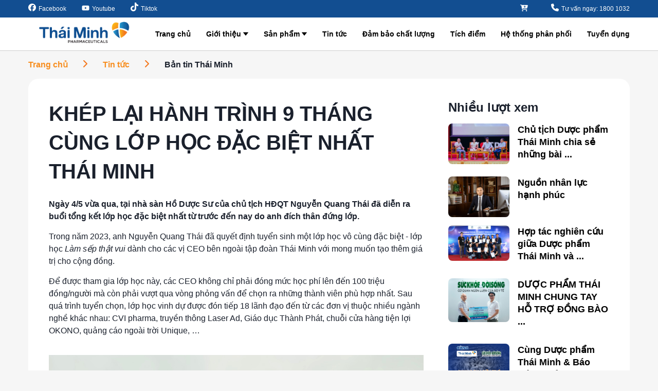

--- FILE ---
content_type: text/html; charset=UTF-8
request_url: https://tmp.vn/tin-tuc/ban-tin-thai-minh/khep-lai-hanh-trinh-9-thang-cung-lop-hoc-dac-biet-nhat-thai-minh
body_size: 26113
content:
<!DOCTYPE html>
<html lang="vi">

<head>
    <base href="https://tmp.vn">
    <meta charset="UTF-8">
    <meta name="viewport" content="width=device-width, initial-scale=1">

    <title>
                    KHÉP LẠI HÀNH TRÌNH 9 THÁNG CÙNG LỚP HỌC ĐẶC BIỆT NHẤT THÁI MINH            </title>

    <meta name="copyright" content="Công ty Dược phẩm Thái Minh" />
    <meta name="author" content="Công ty Dược phẩm Thái Minh" />

        <meta name="title" content="KHÉP LẠI HÀNH TRÌNH 9 THÁNG CÙNG LỚP HỌC ĐẶC BIỆT NHẤT THÁI MINH">
    <meta name="description" content="">
    <meta name="twitter:card" content="summary">
    <meta property="og:url" content="https://tmp.vn/tin-tuc/ban-tin-thai-minh/khep-lai-hanh-trinh-9-thang-cung-lop-hoc-dac-biet-nhat-thai-minh">
    <meta property="og:site_name" content="Dược phẩm Thái Minh" />
    <meta property="og:title" content="KHÉP LẠI HÀNH TRÌNH 9 THÁNG CÙNG LỚP HỌC ĐẶC BIỆT NHẤT THÁI MINH">
    <meta property="og:description" content="">
    <meta property="og:locale" content="vi">
    <meta property="og:image" content="https://tmp.vn/storage/tmp_old/uploads/public/663/9d2/265/6639d22659bd7140066326.jpg">
    <meta name="robots" content="noindex, nofollow">
    
            <meta property="og:locale:alternate" content="vi">
    
    
    <link rel="canonical" href="https://tmp.vn/tin-tuc/ban-tin-thai-minh/khep-lai-hanh-trinh-9-thang-cung-lop-hoc-dac-biet-nhat-thai-minh">    

    <link rel="shortcut icon" href="https://tmp.vn/storage/media/1r4dexjZHtyn9LRHpUMu5ZBUkj8Si4ltzrRNC7BI.ico" type="image/x-icon">

    
    <!-- Meta Pixel Code -->
<script>
!function(f,b,e,v,n,t,s)
{if(f.fbq)return;n=f.fbq=function(){n.callMethod?
n.callMethod.apply(n,arguments):n.queue.push(arguments)};
if(!f._fbq)f._fbq=n;n.push=n;n.loaded=!0;n.version='2.0';
n.queue=[];t=b.createElement(e);t.async=!0;
t.src=v;s=b.getElementsByTagName(e)[0];
s.parentNode.insertBefore(t,s)}(window, document,'script',
'https://connect.facebook.net/en_US/fbevents.js');
fbq('init', '968359201582807');
fbq('track', 'PageView');
</script>
<noscript><img height="1" width="1" style="display:none"
src="https://www.facebook.com/tr?id=968359201582807&ev=PageView&noscript=1"
/></noscript>
<!-- End Meta Pixel Code -->

<!-- TikTok Pixel Code Start -->
<script>
!function (w, d, t) {
  w.TiktokAnalyticsObject=t;var ttq=w[t]=w[t]||[];ttq.methods=["page","track","identify","instances","debug","on","off","once","ready","alias","group","enableCookie","disableCookie","holdConsent","revokeConsent","grantConsent"],ttq.setAndDefer=function(t,e){t[e]=function(){t.push([e].concat(Array.prototype.slice.call(arguments,0)))}};for(var i=0;i<ttq.methods.length;i++)ttq.setAndDefer(ttq,ttq.methods[i]);ttq.instance=function(t){for(
var e=ttq._i[t]||[],n=0;n<ttq.methods.length;n++)ttq.setAndDefer(e,ttq.methods[n]);return e},ttq.load=function(e,n){var r="https://analytics.tiktok.com/i18n/pixel/events.js",o=n&&n.partner;ttq._i=ttq._i||{},ttq._i[e]=[],ttq._i[e]._u=r,ttq._t=ttq._t||{},ttq._t[e]=+new Date,ttq._o=ttq._o||{},ttq._o[e]=n||{};n=document.createElement("script")
;n.type="text/javascript",n.async=!0,n.src=r+"?sdkid="+e+"&lib="+t;e=document.getElementsByTagName("script")[0];e.parentNode.insertBefore(n,e)};


  ttq.load('CRT651RC77UDN9PK6030');
  ttq.page();
}(window, document, 'ttq');
</script>
<!-- TikTok Pixel Code End -->

<style>
.post-detail__content img {
    margin-bottom: -10px !important;
}

.post-detail__content--description {
   font-weight: 600;
}

.thaiminh-inside__category--banner {
   display: none;
}

.thaiminh-inside__category--list {
   width: 100% !important;
}

.dambao__body--camket__desc {
       text-align: center;
}
</style>

    

        <script type="application/ld+json">{
    "@context": "https://schema.org",
    "@type": "BreadcrumbList",
    "itemListElement": [
        {
            "@type": "ListItem",
            "position": 1,
            "name": "Trang chủ",
            "item": "https://tmp.vn"
        },
        {
            "@type": "ListItem",
            "position": 2,
            "name": "Tin tức",
            "item": "https://tmp.vn/tin-tuc"
        },
        {
            "@type": "ListItem",
            "position": 3,
            "name": "Bản tin Thái Minh",
            "item": "https://tmp.vn/danh-muc-bai-viet/ban-tin-thai-minh"
        }
    ]
}</script>
            <script type="application/ld+json">{
    "@context": "https://schema.org",
    "@type": "Article",
    "headline": "KHÉP LẠI HÀNH TRÌNH 9 THÁNG CÙNG LỚP HỌC ĐẶC BIỆT NHẤT THÁI MINH",
    "image": {
        "@type": "ImageObject",
        "url": "https://tmp.vn/storage/tmp_old/uploads/public/663/9d2/265/6639d22659bd7140066326.jpg"
    },
    "url": "https://tmp.vn/tin-tuc/ban-tin-thai-minh/khep-lai-hanh-trinh-9-thang-cung-lop-hoc-dac-biet-nhat-thai-minh",
    "datePublished": "2024-05-07T06:43:19+07:00",
    "dateModified": "2024-05-07T11:42:21+07:00",
    "author": {
        "@type": "Person",
        "name": "Dược Thái Minh"
    },
    "publisher": {
        "@type": "Organization",
        "name": "Công ty cổ phần Dược phẩm Thái Minh",
        "logo": {
            "@type": "ImageObject",
            "url": "https://tmp.vn/themes/storefront/public/images/logo.png"
        }
    },
    "mainEntityOfPage": {
        "@type": "WebPage",
        "@id": "https://example.com/article"
    }
}</script>
    
    <script type="text/javascript">
    const Ziggy = {"url":"https:\/\/tmp.vn","port":null,"defaults":{},"routes":{"bone.captcha.image":{"uri":"captcha\/image","methods":["GET","HEAD"]},"bone.captcha.image.tag":{"uri":"captcha\/image_tag","methods":["GET","HEAD"]},"sanctum.csrf-cookie":{"uri":"sanctum\/csrf-cookie","methods":["GET","HEAD"]},"ignition.healthCheck":{"uri":"_ignition\/health-check","methods":["GET","HEAD"]},"ignition.executeSolution":{"uri":"_ignition\/execute-solution","methods":["POST"]},"ignition.updateConfig":{"uri":"_ignition\/update-config","methods":["POST"]},"install.pre_installation":{"uri":"install\/pre-installation","methods":["GET","HEAD"]},"install.configuration.show":{"uri":"install\/configuration","methods":["GET","HEAD"]},"install.configuration.post":{"uri":"install\/configuration","methods":["POST"]},"install.complete":{"uri":"install\/complete","methods":["GET","HEAD"]},"license.create":{"uri":"license","methods":["GET","HEAD"]},"license.store":{"uri":"license","methods":["POST"]},"cart.index":{"uri":"gio-hang","methods":["GET","HEAD"]},"cart.items.store":{"uri":"cart\/items","methods":["POST"]},"cart.items.update":{"uri":"cart\/items\/{cartItemId}","methods":["PUT"]},"cart.items.destroy":{"uri":"cart\/items\/{cartItemId}","methods":["DELETE"]},"cart.clear.store":{"uri":"cart\/clear","methods":["POST"]},"cart.shipping_method.store":{"uri":"cart\/shipping-method","methods":["POST"]},"cart.cross_sell_products.index":{"uri":"cart\/cross-sell-products","methods":["GET","HEAD"]},"checkout.create":{"uri":"gio-hang\/thanh-toan","methods":["GET","HEAD"]},"checkout.store":{"uri":"gio-hang\/thanh-toan","methods":["POST"]},"checkout.complete.store":{"uri":"checkout\/{orderId}\/complete","methods":["GET","HEAD"]},"checkout.complete.show":{"uri":"gio-hang\/thanh-toan\/thanh-cong","methods":["GET","HEAD"]},"checkout.payment_canceled.store":{"uri":"checkout\/{orderId}\/payment-canceled","methods":["GET","HEAD"]},"compare.index":{"uri":"compare","methods":["GET","HEAD"]},"compare.store":{"uri":"compare","methods":["POST"]},"compare.destroy":{"uri":"compare\/{productId}","methods":["DELETE"]},"compare.related_products.index":{"uri":"compare\/related-products","methods":["GET","HEAD"]},"contact.create":{"uri":"contact","methods":["GET","HEAD"]},"contact.store":{"uri":"contact","methods":["POST"]},"cart.coupon.store":{"uri":"cart\/coupon","methods":["POST"]},"cart.coupon.destroy":{"uri":"cart\/coupon","methods":["DELETE"]},"current_currency.store":{"uri":"current-currency\/{code}","methods":["GET","HEAD"]},"subscribers.store":{"uri":"subscribers","methods":["POST"]},"countries.states.index":{"uri":"countries\/{code}\/states","methods":["GET","HEAD"]},"tags.products.index":{"uri":"tags\/{tag}\/products","methods":["GET","HEAD"]},"cart.taxes.store":{"uri":"cart\/taxes","methods":["POST"]},"home":{"uri":"\/","methods":["GET","HEAD"]},"about":{"uri":"gioi-thieu","methods":["GET","HEAD"]},"about.general":{"uri":"gioi-thieu-chung","methods":["GET","HEAD"]},"about.su_menh":{"uri":"su-menh-tam-nhin","methods":["GET","HEAD"]},"about.gia_tri":{"uri":"gia-tri-cot-loi","methods":["GET","HEAD"]},"about.lich_su":{"uri":"lich-su-phat-trien","methods":["GET","HEAD"]},"about.linh_vuc":{"uri":"linh-vuc-hoat-dong","methods":["GET","HEAD"]},"about.thanh_tuu":{"uri":"thanh-tuu-dat-duoc","methods":["GET","HEAD"]},"dam_bao_chat_luong":{"uri":"dam-bao-chat-luong","methods":["GET","HEAD"]},"dam_bao_chat_luong.ajax.paginate.items":{"uri":"ajax\/paginate\/items","methods":["GET","HEAD"]},"dam_bao_chat_luong.ajax.paginate.folder":{"uri":"ajax\/paginate\/folder","methods":["GET","HEAD"]},"dam_bao_chat_luong.ajax.search.batch":{"uri":"ajax\/search\/batch","methods":["GET","HEAD"]},"cart.items.store-from-local":{"uri":"cart\/items\/store-from-local","methods":["POST"]},"checkout.province":{"uri":"province","methods":["GET","HEAD"]},"checkout.complete.sendToTrackingFb":{"uri":"gio-hang\/sendToTrackingFB","methods":["POST"]},"stores":{"uri":"nha-thuoc","methods":["GET","HEAD"]},"tich-diem":{"uri":"tich-diem","methods":["GET","HEAD"]},"tich-diem.post":{"uri":"tich-diem","methods":["POST"]},"product-categories":{"uri":"san-pham","methods":["GET","HEAD"]},"product-category-detail":{"uri":"danh-muc\/{slug}","methods":["GET","HEAD"]},"products.show":{"uri":"san-pham\/{slug}","methods":["GET","HEAD"]},"product.for_seo":{"uri":"san-pham\/id\/{id}","methods":["GET","HEAD"]},"products.reviews.index":{"uri":"products\/{productId}\/reviews","methods":["GET","HEAD"]},"products.show.stores":{"uri":"products\/{productId}\/stores","methods":["POST"]},"blogs.index":{"uri":"tin-tuc","methods":["GET","HEAD"]},"blogs.ajax.paginate":{"uri":"tin-tuc\/ajax-paginate","methods":["GET","HEAD"]},"blogs.detail":{"uri":"tin-tuc\/{categorySlug}\/{slug}","methods":["GET","HEAD"]},"blogs.list.category":{"uri":"danh-muc-bai-viet\/{category_slug}","methods":["GET","HEAD"]},"searchresult.index":{"uri":"searchresult","methods":["GET","HEAD"]},"search-key-word":{"uri":"search_keyword","methods":["POST"]},"expert.index":{"uri":"chuyen-gia","methods":["GET","HEAD"]},"expert.detail":{"uri":"chuyen-gia\/{slug}","methods":["GET","HEAD"]},"megazine.index":{"uri":"bao-chi-noi-ve-chung-toi","methods":["GET","HEAD"]},"medicinal.index":{"uri":"nghien-cuu-duoc-lieu","methods":["GET","HEAD"]},"medicinal.detail":{"uri":"nghien-cuu-duoc-lieu\/{slug}","methods":["GET","HEAD"]},"generate.toc":{"uri":"generate\/toc","methods":["POST"]},"cart.info":{"uri":"action\/cart-info","methods":["POST"]},"generate.token.tmp":{"uri":"generate-token-tmp","methods":["GET","HEAD"]},"products":{"uri":"products","methods":["GET","HEAD"]},"reviews":{"uri":"reviews","methods":["GET","HEAD"]},"store.send.trackingFb.api":{"uri":"store\/onTrackingFb","methods":["POST"]},"store.po.payment":{"uri":"po-payment","methods":["POST"]},"checkout-success":{"uri":"checkout\/success","methods":["GET","HEAD"]},"checkout-error":{"uri":"checkout\/error","methods":["GET","HEAD"]},"vnpay-return":{"uri":"checkout\/vnpay-return","methods":["GET","HEAD"]}}};

    !function(t,r){"object"==typeof exports&&"undefined"!=typeof module?module.exports=r():"function"==typeof define&&define.amd?define(r):(t||self).route=r()}(this,function(){function t(t,r){for(var e=0;e<r.length;e++){var n=r[e];n.enumerable=n.enumerable||!1,n.configurable=!0,"value"in n&&(n.writable=!0),Object.defineProperty(t,"symbol"==typeof(o=function(t,r){if("object"!=typeof t||null===t)return t;var e=t[Symbol.toPrimitive];if(void 0!==e){var n=e.call(t,"string");if("object"!=typeof n)return n;throw new TypeError("@@toPrimitive must return a primitive value.")}return String(t)}(n.key))?o:String(o),n)}var o}function r(r,e,n){return e&&t(r.prototype,e),n&&t(r,n),Object.defineProperty(r,"prototype",{writable:!1}),r}function e(){return e=Object.assign?Object.assign.bind():function(t){for(var r=1;r<arguments.length;r++){var e=arguments[r];for(var n in e)Object.prototype.hasOwnProperty.call(e,n)&&(t[n]=e[n])}return t},e.apply(this,arguments)}function n(t){return n=Object.setPrototypeOf?Object.getPrototypeOf.bind():function(t){return t.__proto__||Object.getPrototypeOf(t)},n(t)}function o(t,r){return o=Object.setPrototypeOf?Object.setPrototypeOf.bind():function(t,r){return t.__proto__=r,t},o(t,r)}function i(){if("undefined"==typeof Reflect||!Reflect.construct)return!1;if(Reflect.construct.sham)return!1;if("function"==typeof Proxy)return!0;try{return Boolean.prototype.valueOf.call(Reflect.construct(Boolean,[],function(){})),!0}catch(t){return!1}}function u(t,r,e){return u=i()?Reflect.construct.bind():function(t,r,e){var n=[null];n.push.apply(n,r);var i=new(Function.bind.apply(t,n));return e&&o(i,e.prototype),i},u.apply(null,arguments)}function f(t){var r="function"==typeof Map?new Map:void 0;return f=function(t){if(null===t||-1===Function.toString.call(t).indexOf("[native code]"))return t;if("function"!=typeof t)throw new TypeError("Super expression must either be null or a function");if(void 0!==r){if(r.has(t))return r.get(t);r.set(t,e)}function e(){return u(t,arguments,n(this).constructor)}return e.prototype=Object.create(t.prototype,{constructor:{value:e,enumerable:!1,writable:!0,configurable:!0}}),o(e,t)},f(t)}var a=String.prototype.replace,c=/%20/g,l="RFC3986",s={default:l,formatters:{RFC1738:function(t){return a.call(t,c,"+")},RFC3986:function(t){return String(t)}},RFC1738:"RFC1738",RFC3986:l},v=Object.prototype.hasOwnProperty,p=Array.isArray,y=function(){for(var t=[],r=0;r<256;++r)t.push("%"+((r<16?"0":"")+r.toString(16)).toUpperCase());return t}(),d=function(t,r){for(var e=r&&r.plainObjects?Object.create(null):{},n=0;n<t.length;++n)void 0!==t[n]&&(e[n]=t[n]);return e},b={arrayToObject:d,assign:function(t,r){return Object.keys(r).reduce(function(t,e){return t[e]=r[e],t},t)},combine:function(t,r){return[].concat(t,r)},compact:function(t){for(var r=[{obj:{o:t},prop:"o"}],e=[],n=0;n<r.length;++n)for(var o=r[n],i=o.obj[o.prop],u=Object.keys(i),f=0;f<u.length;++f){var a=u[f],c=i[a];"object"==typeof c&&null!==c&&-1===e.indexOf(c)&&(r.push({obj:i,prop:a}),e.push(c))}return function(t){for(;t.length>1;){var r=t.pop(),e=r.obj[r.prop];if(p(e)){for(var n=[],o=0;o<e.length;++o)void 0!==e[o]&&n.push(e[o]);r.obj[r.prop]=n}}}(r),t},decode:function(t,r,e){var n=t.replace(/\+/g," ");if("iso-8859-1"===e)return n.replace(/%[0-9a-f]{2}/gi,unescape);try{return decodeURIComponent(n)}catch(t){return n}},encode:function(t,r,e,n,o){if(0===t.length)return t;var i=t;if("symbol"==typeof t?i=Symbol.prototype.toString.call(t):"string"!=typeof t&&(i=String(t)),"iso-8859-1"===e)return escape(i).replace(/%u[0-9a-f]{4}/gi,function(t){return"%26%23"+parseInt(t.slice(2),16)+"%3B"});for(var u="",f=0;f<i.length;++f){var a=i.charCodeAt(f);45===a||46===a||95===a||126===a||a>=48&&a<=57||a>=65&&a<=90||a>=97&&a<=122||o===s.RFC1738&&(40===a||41===a)?u+=i.charAt(f):a<128?u+=y[a]:a<2048?u+=y[192|a>>6]+y[128|63&a]:a<55296||a>=57344?u+=y[224|a>>12]+y[128|a>>6&63]+y[128|63&a]:(a=65536+((1023&a)<<10|1023&i.charCodeAt(f+=1)),u+=y[240|a>>18]+y[128|a>>12&63]+y[128|a>>6&63]+y[128|63&a])}return u},isBuffer:function(t){return!(!t||"object"!=typeof t||!(t.constructor&&t.constructor.isBuffer&&t.constructor.isBuffer(t)))},isRegExp:function(t){return"[object RegExp]"===Object.prototype.toString.call(t)},maybeMap:function(t,r){if(p(t)){for(var e=[],n=0;n<t.length;n+=1)e.push(r(t[n]));return e}return r(t)},merge:function t(r,e,n){if(!e)return r;if("object"!=typeof e){if(p(r))r.push(e);else{if(!r||"object"!=typeof r)return[r,e];(n&&(n.plainObjects||n.allowPrototypes)||!v.call(Object.prototype,e))&&(r[e]=!0)}return r}if(!r||"object"!=typeof r)return[r].concat(e);var o=r;return p(r)&&!p(e)&&(o=d(r,n)),p(r)&&p(e)?(e.forEach(function(e,o){if(v.call(r,o)){var i=r[o];i&&"object"==typeof i&&e&&"object"==typeof e?r[o]=t(i,e,n):r.push(e)}else r[o]=e}),r):Object.keys(e).reduce(function(r,o){var i=e[o];return r[o]=v.call(r,o)?t(r[o],i,n):i,r},o)}},h=Object.prototype.hasOwnProperty,m={brackets:function(t){return t+"[]"},comma:"comma",indices:function(t,r){return t+"["+r+"]"},repeat:function(t){return t}},g=Array.isArray,j=String.prototype.split,w=Array.prototype.push,O=function(t,r){w.apply(t,g(r)?r:[r])},E=Date.prototype.toISOString,R=s.default,S={addQueryPrefix:!1,allowDots:!1,charset:"utf-8",charsetSentinel:!1,delimiter:"&",encode:!0,encoder:b.encode,encodeValuesOnly:!1,format:R,formatter:s.formatters[R],indices:!1,serializeDate:function(t){return E.call(t)},skipNulls:!1,strictNullHandling:!1},T=function t(r,e,n,o,i,u,f,a,c,l,s,v,p,y){var d,h=r;if("function"==typeof f?h=f(e,h):h instanceof Date?h=l(h):"comma"===n&&g(h)&&(h=b.maybeMap(h,function(t){return t instanceof Date?l(t):t})),null===h){if(o)return u&&!p?u(e,S.encoder,y,"key",s):e;h=""}if("string"==typeof(d=h)||"number"==typeof d||"boolean"==typeof d||"symbol"==typeof d||"bigint"==typeof d||b.isBuffer(h)){if(u){var m=p?e:u(e,S.encoder,y,"key",s);if("comma"===n&&p){for(var w=j.call(String(h),","),E="",R=0;R<w.length;++R)E+=(0===R?"":",")+v(u(w[R],S.encoder,y,"value",s));return[v(m)+"="+E]}return[v(m)+"="+v(u(h,S.encoder,y,"value",s))]}return[v(e)+"="+v(String(h))]}var T,k=[];if(void 0===h)return k;if("comma"===n&&g(h))T=[{value:h.length>0?h.join(",")||null:void 0}];else if(g(f))T=f;else{var x=Object.keys(h);T=a?x.sort(a):x}for(var C=0;C<T.length;++C){var N=T[C],D="object"==typeof N&&void 0!==N.value?N.value:h[N];if(!i||null!==D){var F=g(h)?"function"==typeof n?n(e,N):e:e+(c?"."+N:"["+N+"]");O(k,t(D,F,n,o,i,u,f,a,c,l,s,v,p,y))}}return k},k=Object.prototype.hasOwnProperty,x=Array.isArray,C={allowDots:!1,allowPrototypes:!1,arrayLimit:20,charset:"utf-8",charsetSentinel:!1,comma:!1,decoder:b.decode,delimiter:"&",depth:5,ignoreQueryPrefix:!1,interpretNumericEntities:!1,parameterLimit:1e3,parseArrays:!0,plainObjects:!1,strictNullHandling:!1},N=function(t){return t.replace(/&#(\d+);/g,function(t,r){return String.fromCharCode(parseInt(r,10))})},D=function(t,r){return t&&"string"==typeof t&&r.comma&&t.indexOf(",")>-1?t.split(","):t},F=function(t,r,e,n){if(t){var o=e.allowDots?t.replace(/\.([^.[]+)/g,"[$1]"):t,i=/(\[[^[\]]*])/g,u=e.depth>0&&/(\[[^[\]]*])/.exec(o),f=u?o.slice(0,u.index):o,a=[];if(f){if(!e.plainObjects&&k.call(Object.prototype,f)&&!e.allowPrototypes)return;a.push(f)}for(var c=0;e.depth>0&&null!==(u=i.exec(o))&&c<e.depth;){if(c+=1,!e.plainObjects&&k.call(Object.prototype,u[1].slice(1,-1))&&!e.allowPrototypes)return;a.push(u[1])}return u&&a.push("["+o.slice(u.index)+"]"),function(t,r,e,n){for(var o=n?r:D(r,e),i=t.length-1;i>=0;--i){var u,f=t[i];if("[]"===f&&e.parseArrays)u=[].concat(o);else{u=e.plainObjects?Object.create(null):{};var a="["===f.charAt(0)&&"]"===f.charAt(f.length-1)?f.slice(1,-1):f,c=parseInt(a,10);e.parseArrays||""!==a?!isNaN(c)&&f!==a&&String(c)===a&&c>=0&&e.parseArrays&&c<=e.arrayLimit?(u=[])[c]=o:"__proto__"!==a&&(u[a]=o):u={0:o}}o=u}return o}(a,r,e,n)}},P=function(t,r){var e=function(t){if(!t)return C;if(null!=t.decoder&&"function"!=typeof t.decoder)throw new TypeError("Decoder has to be a function.");if(void 0!==t.charset&&"utf-8"!==t.charset&&"iso-8859-1"!==t.charset)throw new TypeError("The charset option must be either utf-8, iso-8859-1, or undefined");return{allowDots:void 0===t.allowDots?C.allowDots:!!t.allowDots,allowPrototypes:"boolean"==typeof t.allowPrototypes?t.allowPrototypes:C.allowPrototypes,arrayLimit:"number"==typeof t.arrayLimit?t.arrayLimit:C.arrayLimit,charset:void 0===t.charset?C.charset:t.charset,charsetSentinel:"boolean"==typeof t.charsetSentinel?t.charsetSentinel:C.charsetSentinel,comma:"boolean"==typeof t.comma?t.comma:C.comma,decoder:"function"==typeof t.decoder?t.decoder:C.decoder,delimiter:"string"==typeof t.delimiter||b.isRegExp(t.delimiter)?t.delimiter:C.delimiter,depth:"number"==typeof t.depth||!1===t.depth?+t.depth:C.depth,ignoreQueryPrefix:!0===t.ignoreQueryPrefix,interpretNumericEntities:"boolean"==typeof t.interpretNumericEntities?t.interpretNumericEntities:C.interpretNumericEntities,parameterLimit:"number"==typeof t.parameterLimit?t.parameterLimit:C.parameterLimit,parseArrays:!1!==t.parseArrays,plainObjects:"boolean"==typeof t.plainObjects?t.plainObjects:C.plainObjects,strictNullHandling:"boolean"==typeof t.strictNullHandling?t.strictNullHandling:C.strictNullHandling}}(r);if(""===t||null==t)return e.plainObjects?Object.create(null):{};for(var n="string"==typeof t?function(t,r){var e,n={},o=(r.ignoreQueryPrefix?t.replace(/^\?/,""):t).split(r.delimiter,Infinity===r.parameterLimit?void 0:r.parameterLimit),i=-1,u=r.charset;if(r.charsetSentinel)for(e=0;e<o.length;++e)0===o[e].indexOf("utf8=")&&("utf8=%E2%9C%93"===o[e]?u="utf-8":"utf8=%26%2310003%3B"===o[e]&&(u="iso-8859-1"),i=e,e=o.length);for(e=0;e<o.length;++e)if(e!==i){var f,a,c=o[e],l=c.indexOf("]="),s=-1===l?c.indexOf("="):l+1;-1===s?(f=r.decoder(c,C.decoder,u,"key"),a=r.strictNullHandling?null:""):(f=r.decoder(c.slice(0,s),C.decoder,u,"key"),a=b.maybeMap(D(c.slice(s+1),r),function(t){return r.decoder(t,C.decoder,u,"value")})),a&&r.interpretNumericEntities&&"iso-8859-1"===u&&(a=N(a)),c.indexOf("[]=")>-1&&(a=x(a)?[a]:a),n[f]=k.call(n,f)?b.combine(n[f],a):a}return n}(t,e):t,o=e.plainObjects?Object.create(null):{},i=Object.keys(n),u=0;u<i.length;++u){var f=i[u],a=F(f,n[f],e,"string"==typeof t);o=b.merge(o,a,e)}return b.compact(o)},$=/*#__PURE__*/function(){function t(t,r,e){var n,o;this.name=t,this.definition=r,this.bindings=null!=(n=r.bindings)?n:{},this.wheres=null!=(o=r.wheres)?o:{},this.config=e}var e=t.prototype;return e.matchesUrl=function(t){var r=this;if(!this.definition.methods.includes("GET"))return!1;var e=this.template.replace(/(\/?){([^}?]*)(\??)}/g,function(t,e,n,o){var i,u="(?<"+n+">"+((null==(i=r.wheres[n])?void 0:i.replace(/(^\^)|(\$$)/g,""))||"[^/?]+")+")";return o?"("+e+u+")?":""+e+u}).replace(/^\w+:\/\//,""),n=t.replace(/^\w+:\/\//,"").split("?"),o=n[0],i=n[1],u=new RegExp("^"+e+"/?$").exec(o);if(u){for(var f in u.groups)u.groups[f]="string"==typeof u.groups[f]?decodeURIComponent(u.groups[f]):u.groups[f];return{params:u.groups,query:P(i)}}return!1},e.compile=function(t){var r=this,e=this.parameterSegments;return e.length?this.template.replace(/{([^}?]+)(\??)}/g,function(n,o,i){var u,f,a;if(!i&&[null,void 0].includes(t[o]))throw new Error("Ziggy error: '"+o+"' parameter is required for route '"+r.name+"'.");if(e[e.length-1].name===o&&".*"===r.wheres[o])return encodeURIComponent(null!=(a=t[o])?a:"").replace(/%2F/g,"/");if(r.wheres[o]&&!new RegExp("^"+(i?"("+r.wheres[o]+")?":r.wheres[o])+"$").test(null!=(u=t[o])?u:""))throw new Error("Ziggy error: '"+o+"' parameter does not match required format '"+r.wheres[o]+"' for route '"+r.name+"'.");return encodeURIComponent(null!=(f=t[o])?f:"")}).replace(this.origin+"//",this.origin+"/").replace(/\/+$/,""):this.template},r(t,[{key:"template",get:function(){return(this.origin+"/"+this.definition.uri).replace(/\/+$/,"")}},{key:"origin",get:function(){return this.config.absolute?this.definition.domain?""+this.config.url.match(/^\w+:\/\//)[0]+this.definition.domain+(this.config.port?":"+this.config.port:""):this.config.url:""}},{key:"parameterSegments",get:function(){var t,r;return null!=(t=null==(r=this.template.match(/{[^}?]+\??}/g))?void 0:r.map(function(t){return{name:t.replace(/{|\??}/g,""),required:!/\?}$/.test(t)}}))?t:[]}}]),t}(),A=/*#__PURE__*/function(t){var n,i;function u(r,n,o,i){var u;if(void 0===o&&(o=!0),(u=t.call(this)||this).t=null!=i?i:"undefined"!=typeof Ziggy?Ziggy:null==globalThis?void 0:globalThis.Ziggy,u.t=e({},u.t,{absolute:o}),r){if(!u.t.routes[r])throw new Error("Ziggy error: route '"+r+"' is not in the route list.");u.i=new $(r,u.t.routes[r],u.t),u.u=u.l(n)}return u}i=t,(n=u).prototype=Object.create(i.prototype),n.prototype.constructor=n,o(n,i);var f=u.prototype;return f.toString=function(){var t=this,r=Object.keys(this.u).filter(function(r){return!t.i.parameterSegments.some(function(t){return t.name===r})}).filter(function(t){return"_query"!==t}).reduce(function(r,n){var o;return e({},r,((o={})[n]=t.u[n],o))},{});return this.i.compile(this.u)+function(t,r){var e,n=t,o=function(t){if(!t)return S;if(null!=t.encoder&&"function"!=typeof t.encoder)throw new TypeError("Encoder has to be a function.");var r=t.charset||S.charset;if(void 0!==t.charset&&"utf-8"!==t.charset&&"iso-8859-1"!==t.charset)throw new TypeError("The charset option must be either utf-8, iso-8859-1, or undefined");var e=s.default;if(void 0!==t.format){if(!h.call(s.formatters,t.format))throw new TypeError("Unknown format option provided.");e=t.format}var n=s.formatters[e],o=S.filter;return("function"==typeof t.filter||g(t.filter))&&(o=t.filter),{addQueryPrefix:"boolean"==typeof t.addQueryPrefix?t.addQueryPrefix:S.addQueryPrefix,allowDots:void 0===t.allowDots?S.allowDots:!!t.allowDots,charset:r,charsetSentinel:"boolean"==typeof t.charsetSentinel?t.charsetSentinel:S.charsetSentinel,delimiter:void 0===t.delimiter?S.delimiter:t.delimiter,encode:"boolean"==typeof t.encode?t.encode:S.encode,encoder:"function"==typeof t.encoder?t.encoder:S.encoder,encodeValuesOnly:"boolean"==typeof t.encodeValuesOnly?t.encodeValuesOnly:S.encodeValuesOnly,filter:o,format:e,formatter:n,serializeDate:"function"==typeof t.serializeDate?t.serializeDate:S.serializeDate,skipNulls:"boolean"==typeof t.skipNulls?t.skipNulls:S.skipNulls,sort:"function"==typeof t.sort?t.sort:null,strictNullHandling:"boolean"==typeof t.strictNullHandling?t.strictNullHandling:S.strictNullHandling}}(r);"function"==typeof o.filter?n=(0,o.filter)("",n):g(o.filter)&&(e=o.filter);var i=[];if("object"!=typeof n||null===n)return"";var u=m[r&&r.arrayFormat in m?r.arrayFormat:r&&"indices"in r?r.indices?"indices":"repeat":"indices"];e||(e=Object.keys(n)),o.sort&&e.sort(o.sort);for(var f=0;f<e.length;++f){var a=e[f];o.skipNulls&&null===n[a]||O(i,T(n[a],a,u,o.strictNullHandling,o.skipNulls,o.encode?o.encoder:null,o.filter,o.sort,o.allowDots,o.serializeDate,o.format,o.formatter,o.encodeValuesOnly,o.charset))}var c=i.join(o.delimiter),l=!0===o.addQueryPrefix?"?":"";return o.charsetSentinel&&(l+="iso-8859-1"===o.charset?"utf8=%26%2310003%3B&":"utf8=%E2%9C%93&"),c.length>0?l+c:""}(e({},r,this.u._query),{addQueryPrefix:!0,arrayFormat:"indices",encodeValuesOnly:!0,skipNulls:!0,encoder:function(t,r){return"boolean"==typeof t?Number(t):r(t)}})},f.v=function(t){var r=this;t?this.t.absolute&&t.startsWith("/")&&(t=this.p().host+t):t=this.h();var n={},o=Object.entries(this.t.routes).find(function(e){return n=new $(e[0],e[1],r.t).matchesUrl(t)})||[void 0,void 0];return e({name:o[0]},n,{route:o[1]})},f.h=function(){var t=this.p(),r=t.pathname,e=t.search;return(this.t.absolute?t.host+r:r.replace(this.t.url.replace(/^\w*:\/\/[^/]+/,""),"").replace(/^\/+/,"/"))+e},f.current=function(t,r){var n=this.v(),o=n.name,i=n.params,u=n.query,f=n.route;if(!t)return o;var a=new RegExp("^"+t.replace(/\./g,"\\.").replace(/\*/g,".*")+"$").test(o);if([null,void 0].includes(r)||!a)return a;var c=new $(o,f,this.t);r=this.l(r,c);var l=e({},i,u);return!(!Object.values(r).every(function(t){return!t})||Object.values(l).some(function(t){return void 0!==t}))||Object.entries(r).every(function(t){return l[t[0]]==t[1]})},f.p=function(){var t,r,e,n,o,i,u="undefined"!=typeof window?window.location:{},f=u.host,a=u.pathname,c=u.search;return{host:null!=(t=null==(r=this.t.location)?void 0:r.host)?t:void 0===f?"":f,pathname:null!=(e=null==(n=this.t.location)?void 0:n.pathname)?e:void 0===a?"":a,search:null!=(o=null==(i=this.t.location)?void 0:i.search)?o:void 0===c?"":c}},f.has=function(t){return Object.keys(this.t.routes).includes(t)},f.l=function(t,r){var n=this;void 0===t&&(t={}),void 0===r&&(r=this.i),null!=t||(t={}),t=["string","number"].includes(typeof t)?[t]:t;var o=r.parameterSegments.filter(function(t){return!n.t.defaults[t.name]});if(Array.isArray(t))t=t.reduce(function(t,r,n){var i,u;return e({},t,o[n]?((i={})[o[n].name]=r,i):"object"==typeof r?r:((u={})[r]="",u))},{});else if(1===o.length&&!t[o[0].name]&&(t.hasOwnProperty(Object.values(r.bindings)[0])||t.hasOwnProperty("id"))){var i;(i={})[o[0].name]=t,t=i}return e({},this.m(r),this.g(t,r))},f.m=function(t){var r=this;return t.parameterSegments.filter(function(t){return r.t.defaults[t.name]}).reduce(function(t,n,o){var i,u=n.name;return e({},t,((i={})[u]=r.t.defaults[u],i))},{})},f.g=function(t,r){var n=r.bindings,o=r.parameterSegments;return Object.entries(t).reduce(function(t,r){var i,u,f=r[0],a=r[1];if(!a||"object"!=typeof a||Array.isArray(a)||!o.some(function(t){return t.name===f}))return e({},t,((u={})[f]=a,u));if(!a.hasOwnProperty(n[f])){if(!a.hasOwnProperty("id"))throw new Error("Ziggy error: object passed as '"+f+"' parameter is missing route model binding key '"+n[f]+"'.");n[f]="id"}return e({},t,((i={})[f]=a[n[f]],i))},{})},f.valueOf=function(){return this.toString()},f.check=function(t){return this.has(t)},r(u,[{key:"params",get:function(){var t=this.v();return e({},t.params,t.query)}}]),u}(/*#__PURE__*/f(String));return function(t,r,e,n){var o=new A(t,r,e,n);return t?o.toString():o}});

</script>
    <meta http-equiv="X-UA-Compatible" content="IE=edge">
    
    <link rel="preload" href="https://fonts.googleapis.com">
    <link rel="preload" href="https://fonts.gstatic.com" crossorigin>
    
    
    

    
    <link rel="stylesheet" href="https://cdnjs.cloudflare.com/ajax/libs/lightgallery/1.10.0/css/lightgallery.min.css">
    <link rel="stylesheet" href="https://tmp.vn/themes/storefront/public/css/app.css?v=3.1.840">
    <meta name='dmca-site-verification' content='UW1MZkhmWXc2elFmRlFXUjhKcnc3UT090' />

    
    <!-- Google Tag Manager -->
    <script>
        window.dataLayer = window.dataLayer || [];
        window.dataLayer.push({'gtm.start': new Date().getTime(), event: 'gtm.js'});
    </script>
    <script data-type="lazy" data-src="https://www.googletagmanager.com/gtm.js?id=GTM-PTWLPVTJ"></script>
    
    <!-- Google tag (gtag.js) -->
    <script>
        window.dataLayer = window.dataLayer || [];
        function gtag(){dataLayer.push(arguments);}
        gtag('js', new Date());
        gtag('config', 'G-65NGN1XLFD');
    </script>
    <script data-type="lazy" data-src="https://www.googletagmanager.com/gtag/js?id=G-65NGN1XLFD"></script>

    <!-- End Google Tag Manager -->
    <script>
        {
            const load = () => {
                document.querySelectorAll("script[data-type='lazy']").forEach(el => el.setAttribute("src", el.getAttribute("data-src")));
                document.querySelectorAll("iframe[data-type='lazy']").forEach(el => el.setAttribute("src", el.getAttribute("data-src")));
            }
            const timer = setTimeout(load, 5000);
            const trigger = () => {
                load();
                clearTimeout(timer);
            }
            const events = ["mouseover","keydown","touchmove","touchstart"];
            events.forEach(e => window.addEventListener(e, trigger, {passive: true, once: true}));
        }
    </script>
    <!-- End Google Tag Manager -->

    <style>
    img {
        height: auto;
    }
</style>
</head>

<body>
    
    <div class="header-v2">
    <div class="header-v2-pc">
        <div class="header-v2__top">
            <div class="container header-v2__top--container">
                <div class="header-v2__top--left">
                    <div class="header-v2__top--left__item-social header-v2__top--item">
                        <div class="header-v2__top--left__item-social--icon header-v2__top--item--icon">
                            <svg xmlns="http://www.w3.org/2000/svg" viewBox="0 0 512 512" style="width: 15px">
                                <path fill="#ffffff"
                                    d="M512 256C512 114.6 397.4 0 256 0S0 114.6 0 256C0 376 82.7 476.8 194.2 504.5V334.2H141.4V256h52.8V222.3c0-87.1 39.4-127.5 125-127.5c16.2 0 44.2 3.2 55.7 6.4V172c-6-.6-16.5-1-29.6-1c-42 0-58.2 15.9-58.2 57.2V256h83.6l-14.4 78.2H287V510.1C413.8 494.8 512 386.9 512 256h0z" />
                            </svg>
                        </div>
                        <div class="header-v2__top--left__item-social--name header-v2__top--item--name">
                            <a href="https://www.facebook.com/tmp.vn" target="_blank">Facebook</a>
                        </div>
                    </div>

                    <div class="header-v2__top--left__item-social header-v2__top--item">
                        <div class="header-v2__top--left__item-social--icon header-v2__top--item--icon">
                            <svg xmlns="http://www.w3.org/2000/svg" viewBox="0 0 576 512" style="width: 15px">
                                <path fill="#ffffff"
                                    d="M549.7 124.1c-6.3-23.7-24.8-42.3-48.3-48.6C458.8 64 288 64 288 64S117.2 64 74.6 75.5c-23.5 6.3-42 24.9-48.3 48.6-11.4 42.9-11.4 132.3-11.4 132.3s0 89.4 11.4 132.3c6.3 23.7 24.8 41.5 48.3 47.8C117.2 448 288 448 288 448s170.8 0 213.4-11.5c23.5-6.3 42-24.2 48.3-47.8 11.4-42.9 11.4-132.3 11.4-132.3s0-89.4-11.4-132.3zm-317.5 213.5V175.2l142.7 81.2-142.7 81.2z" />
                            </svg>
                        </div>
                        <div class="header-v2__top--left__item-social--name header-v2__top--item--name">
                            <a href="https://www.youtube.com/@duocphamthaiminhofficial269" target="_blank">Youtube</a>
                        </div>
                    </div>

                    <div class="header-v2__top--left__item-social header-v2__top--item">
                        <div class="header-v2__top--left__item-social--icon header-v2__top--item--icon">
                            <svg xmlns="http://www.w3.org/2000/svg" viewBox="0 0 448 512" style="width: 15px">
                                <path fill="#ffffff"
                                    d="M448 209.9a210.1 210.1 0 0 1 -122.8-39.3V349.4A162.6 162.6 0 1 1 185 188.3V278.2a74.6 74.6 0 1 0 52.2 71.2V0l88 0a121.2 121.2 0 0 0 1.9 22.2h0A122.2 122.2 0 0 0 381 102.4a121.4 121.4 0 0 0 67 20.1z" />
                            </svg>
                        </div>
                        <div class="header-v2__top--left__item-social--name header-v2__top--item--name">
                            <a href="https://www.tiktok.com/@thaiminhpharma" target="_blank">Tiktok</a>
                        </div>
                    </div>
                </div>

                <div class="header-v2__top--right">
                    <div class="header-v2__top--left__item-social header-v2__top--item">
                        <div class="header-v2__top--left__item-social--icon header-v2__top--item--icon cart">
                            <a href="https://tmp.vn/gio-hang" class="cart__icon">
                                <div class="icon-cart">
                                    <svg xmlns="http://www.w3.org/2000/svg" viewBox="0 0 576 512" style="width: 15px">
                                        <path fill="#ffffff"
                                            d="M0 24C0 10.7 10.7 0 24 0L69.5 0c22 0 41.5 12.8 50.6 32l411 0c26.3 0 45.5 25 38.6 50.4l-41 152.3c-8.5 31.4-37 53.3-69.5 53.3l-288.5 0 5.4 28.5c2.2 11.3 12.1 19.5 23.6 19.5L488 336c13.3 0 24 10.7 24 24s-10.7 24-24 24l-288.3 0c-34.6 0-64.3-24.6-70.7-58.5L77.4 54.5c-.7-3.8-4-6.5-7.9-6.5L24 48C10.7 48 0 37.3 0 24zM128 464a48 48 0 1 1 96 0 48 48 0 1 1 -96 0zm336-48a48 48 0 1 1 0 96 48 48 0 1 1 0-96zM252 160c0 11 9 20 20 20l44 0 0 44c0 11 9 20 20 20s20-9 20-20l0-44 44 0c11 0 20-9 20-20s-9-20-20-20l-44 0 0-44c0-11-9-20-20-20s-20 9-20 20l0 44-44 0c-11 0-20 9-20 20z" />
                                    </svg>
                                    <span class="cart-total-qty" data-qty="0">
                                        0
                                    </span>
                                </div>
                            </a>

                            <div class="cart__popup">
                                <div
                                    class="cart__popup--empty text-align-center ">
                                    Giỏ hàng của bạn đang trống
                                </div>
                                <div class="cart__popup--items d-none">
                                    
                                    <a href="https://tmp.vn/gio-hang"
                                        class="view-cart button-default button-default-hover w-full">
                                        Xem giỏ hàng
                                    </a>
                                </div>
                            </div>
                        </div>
                        
                    </div>

                    <div class="header-v2__top--left__item-social header-v2__top--item">
                        <div class="header-v2__top--left__item-social--icon header-v2__top--item--icon">
                            <svg xmlns="http://www.w3.org/2000/svg" viewBox="0 0 512 512" style="width: 15px">
                                <path fill="#ffffff"
                                    d="M164.9 24.6c-7.7-18.6-28-28.5-47.4-23.2l-88 24C12.1 30.2 0 46 0 64C0 311.4 200.6 512 448 512c18 0 33.8-12.1 38.6-29.5l24-88c5.3-19.4-4.6-39.7-23.2-47.4l-96-40c-16.3-6.8-35.2-2.1-46.3 11.6L304.7 368C234.3 334.7 177.3 277.7 144 207.3L193.3 167c13.7-11.2 18.4-30 11.6-46.3l-40-96z" />
                            </svg>
                        </div>
                        <div class="header-v2__top--left__item-social--name header-v2__top--item--name">
                            <a href="tel:1800 1032">Tư vấn ngay: 1800 1032</a>
                        </div>
                    </div>
                </div>
            </div>

        </div>

        <div class="header-v2__menu">
            <div class="container header-v2__menu--container">
                <div class="header-v2__menu--logo">
                    <a href="https://tmp.vn">
                        <img width="100%" height="100%" src="https://tmp.vn/storage/media/0010b124-ae42-4eef-a87b-fddc2ba89625.webp" alt="Dược Thái Minh">
                    </a>
                </div>

                <div class="header-v2__menu--content">
                    <ul>
                                                    
                            <li
                                class="">
                                <a href="https://tmp.vn/"
                                    class="">Trang chủ</a>

                                                            </li>
                                                    
                            <li
                                class="has-sub-menu">
                                <a href="https://tmp.vn/gioi-thieu"
                                    class="">Giới thiệu</a>

                                                                    <svg fill="#000000" version="1.1" id="Capa_1" xmlns="http://www.w3.org/2000/svg"
                                        style="width: 10px;height: 10px; "
                                        xmlns:xlink="http://www.w3.org/1999/xlink" width="800px" height="800px"
                                        viewBox="0 0 96.154 96.154" xml:space="preserve">
                                        <g>
                                            <path d="M0.561,20.971l45.951,57.605c0.76,0.951,2.367,0.951,3.127,0l45.956-57.609c0.547-0.689,0.709-1.716,0.414-2.61
  c-0.061-0.187-0.129-0.33-0.186-0.437c-0.351-0.65-1.025-1.056-1.765-1.056H2.093c-0.736,0-1.414,0.405-1.762,1.056
  c-0.059,0.109-0.127,0.253-0.184,0.426C-0.15,19.251,0.011,20.28,0.561,20.971z" />
                                        </g>
                                    </svg>
                                    <ul class="header-v2__menu--content__sub-menu">
                                                                                    <li>
                                                <a href="https://tmp.vn/gioi-thieu-chung">Về chúng tôi</a>
                                            </li>
                                                                                    <li>
                                                <a href="https://tmp.vn/linh-vuc-hoat-dong">Lĩnh vực hoạt động</a>
                                            </li>
                                                                                    <li>
                                                <a href="https://tmp.vn/thanh-tuu-dat-duoc">Thành tựu đạt được</a>
                                            </li>
                                                                            </ul>
                                                            </li>
                                                    
                            <li
                                class="has-sub-menu">
                                <a href="https://tmp.vn/san-pham"
                                    class="">Sản phẩm</a>

                                                                    <svg fill="#000000" version="1.1" id="Capa_1" xmlns="http://www.w3.org/2000/svg"
                                        style="width: 10px;height: 10px; "
                                        xmlns:xlink="http://www.w3.org/1999/xlink" width="800px" height="800px"
                                        viewBox="0 0 96.154 96.154" xml:space="preserve">
                                        <g>
                                            <path d="M0.561,20.971l45.951,57.605c0.76,0.951,2.367,0.951,3.127,0l45.956-57.609c0.547-0.689,0.709-1.716,0.414-2.61
  c-0.061-0.187-0.129-0.33-0.186-0.437c-0.351-0.65-1.025-1.056-1.765-1.056H2.093c-0.736,0-1.414,0.405-1.762,1.056
  c-0.059,0.109-0.127,0.253-0.184,0.426C-0.15,19.251,0.011,20.28,0.561,20.971z" />
                                        </g>
                                    </svg>
                                    <ul class="header-v2__menu--content__sub-menu">
                                                                                    <li>
                                                <a href="https://tmp.vn/danh-muc/tieu-hoa">Tiêu hóa</a>
                                            </li>
                                                                                    <li>
                                                <a href="https://tmp.vn/danh-muc/tiet-nieu">Tiết niệu</a>
                                            </li>
                                                                                    <li>
                                                <a href="https://tmp.vn/danh-muc/xuong-khop">Xương khớp</a>
                                            </li>
                                                                                    <li>
                                                <a href="https://tmp.vn/danh-muc/mau-tuan-hoan">Tuần hoàn</a>
                                            </li>
                                                                                    <li>
                                                <a href="https://tmp.vn/danh-muc/ho-hap-xoang">Hô hấp</a>
                                            </li>
                                                                                    <li>
                                                <a href="https://tmp.vn/danh-muc/vitamin-khoang-chat">Bồi bổ cơ thể</a>
                                            </li>
                                                                                    <li>
                                                <a href="https://tmp.vn/danh-muc/tra-thao-duoc">Trà</a>
                                            </li>
                                                                                    <li>
                                                <a href="https://tmp.vn/danh-muc/cham-soc-toc-da-dau">Tóc</a>
                                            </li>
                                                                                    <li>
                                                <a href="https://tmp.vn/danh-muc/san-pham-khac">Khác</a>
                                            </li>
                                                                            </ul>
                                                            </li>
                                                    
                            <li
                                class="">
                                <a href="https://tmp.vn/tin-tuc"
                                    class="">Tin tức</a>

                                                            </li>
                                                    
                            <li
                                class="">
                                <a href="https://tmp.vn/dam-bao-chat-luong"
                                    class="">Đảm bảo chất lượng</a>

                                                            </li>
                                                    
                            <li
                                class="">
                                <a href="https://tmp.vn/tich-diem"
                                    class="">Tích điểm</a>

                                                            </li>
                                                    
                            <li
                                class="">
                                <a href="https://tmp.vn/nha-thuoc"
                                    class="">Hệ thống phân phối</a>

                                                            </li>
                                                    
                            <li
                                class="">
                                <a href="https://thaiminh.talent.vn/"
                                    class="">Tuyển dụng</a>

                                                            </li>
                                            </ul>
                </div>
            </div>
        </div>
    </div>
    <div class="header-v2-mb">
        <div class="container header-v2-mb__container">
            <div class="header-v2-mb__logo">
                <a href="https://tmp.vn">
                    <img width="100%" height="100%"
                        src="https://tmp.vn/themes/storefront/public/images/logo.png"
                        alt="Dược Thái Minh" style="width: 123px;">
                </a>
            </div>
            <div class="header-v2-mb__actions">
                <div class="header-v2-mb__actions--item header-v2-mb__actions--item--search">
                    <span>
                        <svg xmlns="http://www.w3.org/2000/svg" style="width: 18px" viewBox="0 0 512 512">
                            <path fill="#ffffff"
                                d="M416 208c0 45.9-14.9 88.3-40 122.7L502.6 457.4c12.5 12.5 12.5 32.8 0 45.3s-32.8 12.5-45.3 0L330.7 376c-34.4 25.2-76.8 40-122.7 40C93.1 416 0 322.9 0 208S93.1 0 208 0S416 93.1 416 208zM208 352a144 144 0 1 0 0-288 144 144 0 1 0 0 288z" />
                        </svg>
                    </span>
                </div>

                <div class="header-v2-mb__actions--item cart-total-qty-wp">
                    <a href="https://tmp.vn/gio-hang">
                        <svg xmlns="http://www.w3.org/2000/svg" viewBox="0 0 576 512" style="width: 21px">
                            <path fill="#ffffff"
                                d="M0 24C0 10.7 10.7 0 24 0L69.5 0c22 0 41.5 12.8 50.6 32l411 0c26.3 0 45.5 25 38.6 50.4l-41 152.3c-8.5 31.4-37 53.3-69.5 53.3l-288.5 0 5.4 28.5c2.2 11.3 12.1 19.5 23.6 19.5L488 336c13.3 0 24 10.7 24 24s-10.7 24-24 24l-288.3 0c-34.6 0-64.3-24.6-70.7-58.5L77.4 54.5c-.7-3.8-4-6.5-7.9-6.5L24 48C10.7 48 0 37.3 0 24zM128 464a48 48 0 1 1 96 0 48 48 0 1 1 -96 0zm336-48a48 48 0 1 1 0 96 48 48 0 1 1 0-96zM252 160c0 11 9 20 20 20l44 0 0 44c0 11 9 20 20 20s20-9 20-20l0-44 44 0c11 0 20-9 20-20s-9-20-20-20l-44 0 0-44c0-11-9-20-20-20s-20 9-20 20l0 44-44 0c-11 0-20 9-20 20z" />
                        </svg>
                    </a>

                    <span class="cart-total-qty" data-qty="0">
                        0
                    </span>
                </div>

                <div class="header-v2-mb__actions--item header-v2-mb__actions--item--bar">
                    <svg xmlns="http://www.w3.org/2000/svg" viewBox="0 0 448 512" style="width: 18px">
                        <path fill="#ffffff"
                            d="M0 96C0 78.3 14.3 64 32 64l384 0c17.7 0 32 14.3 32 32s-14.3 32-32 32L32 128C14.3 128 0 113.7 0 96zM0 256c0-17.7 14.3-32 32-32l384 0c17.7 0 32 14.3 32 32s-14.3 32-32 32L32 288c-17.7 0-32-14.3-32-32zM448 416c0 17.7-14.3 32-32 32L32 448c-17.7 0-32-14.3-32-32s14.3-32 32-32l384 0c17.7 0 32 14.3 32 32z" />
                    </svg>
                </div>
            </div>

            <div class="header-v2-mb__search">
                <form action="https://tmp.vn/san-pham">
                    <input type="text" class="header-v2-search__input" name="keyword"
                        placeholder="Tìm sản phẩm ..." value="">
                    <button type="submit">
                        <svg xmlns="http://www.w3.org/2000/svg" style="width: 20px" viewBox="0 0 512 512">
                            <path fill="#ffffff"
                                d="M416 208c0 45.9-14.9 88.3-40 122.7L502.6 457.4c12.5 12.5 12.5 32.8 0 45.3s-32.8 12.5-45.3 0L330.7 376c-34.4 25.2-76.8 40-122.7 40C93.1 416 0 322.9 0 208S93.1 0 208 0S416 93.1 416 208zM208 352a144 144 0 1 0 0-288 144 144 0 1 0 0 288z" />
                        </svg>
                    </button>
                </form>
            </div>

        </div>

        <div class="header-v2-mb-menu">
            <div class="header-v2-mb-menu__content">
                <ul>
                    <li class="header-v2-mb-menu__content--title">
                        Menu
                    </li>
                                                                    <li
                            class="">
                            <a href="https://tmp.vn"
                                class="">Trang chủ</a>
                                                                                </li>
                                                                    <li
                            class="has-sub-menu">
                            <a href="https://tmp.vn/gioi-thieu"
                                class="">Giới thiệu</a>
                                                            <span class="has-sub-menu__icon">
                                    <svg width="8" height="13" viewBox="0 0 8 13" fill="none"
                                        xmlns="http://www.w3.org/2000/svg">
                                        <path fill-rule="evenodd" clip-rule="evenodd"
                                            d="M0.292893 0.571703C-0.0976315 0.915598 -0.0976315 1.47316 0.292893 1.81706L5.58579 6.47797L0.292893 11.1389C-0.0976315 11.4828 -0.0976315 12.0403 0.292893 12.3842C0.683417 12.7281 1.31658 12.7281 1.70711 12.3842L7.70711 7.10065C8.09763 6.75675 8.09763 6.19919 7.70711 5.85529L1.70711 0.571703C1.31658 0.227808 0.683417 0.227808 0.292893 0.571703Z"
                                            fill="black"></path>
                                    </svg>
                                </span>
                                                                                        <ul class="header-v2-mb-menu__content__sub-menu">
                                    <li class="header-v2-mb-menu__content--title" style="position: relative;">
                                        <span class="has-sub-menu__icon has-sub-menu__icon--left">
                                            <svg width="8" height="15" viewBox="0 0 8 15" fill="none"
                                                xmlns="http://www.w3.org/2000/svg">
                                                <path fill-rule="evenodd" clip-rule="evenodd"
                                                    d="M7.70711 0.636521C8.09763 1.02705 8.09763 1.66021 7.70711 2.05073L2.41421 7.34363L7.70711 12.6365C8.09763 13.027 8.09763 13.6602 7.70711 14.0507C7.31658 14.4413 6.68342 14.4413 6.29289 14.0507L0.292893 8.05073C-0.0976311 7.66021 -0.0976311 7.02705 0.292893 6.63652L6.29289 0.636521C6.68342 0.245997 7.31658 0.245997 7.70711 0.636521Z"
                                                    fill="black"></path>
                                            </svg>
                                        </span>

                                        <span>Giới thiệu</span>
                                    </li>
                                                                            <li>
                                            <a href="https://tmp.vn/gioi-thieu-chung" data-full-url="tin-tuc/ban-tin-thai-minh/khep-lai-hanh-trinh-9-thang-cung-lop-hoc-dac-biet-nhat-thai-minh"
                                                data-url="https://tmp.vn/gioi-thieu-chung"
                                                >Về chúng tôi</a>
                                        </li>
                                                                            <li>
                                            <a href="https://tmp.vn/linh-vuc-hoat-dong" data-full-url="tin-tuc/ban-tin-thai-minh/khep-lai-hanh-trinh-9-thang-cung-lop-hoc-dac-biet-nhat-thai-minh"
                                                data-url="https://tmp.vn/linh-vuc-hoat-dong"
                                                >Lĩnh vực hoạt động</a>
                                        </li>
                                                                            <li>
                                            <a href="https://tmp.vn/thanh-tuu-dat-duoc" data-full-url="tin-tuc/ban-tin-thai-minh/khep-lai-hanh-trinh-9-thang-cung-lop-hoc-dac-biet-nhat-thai-minh"
                                                data-url="https://tmp.vn/thanh-tuu-dat-duoc"
                                                >Thành tựu đạt được</a>
                                        </li>
                                                                    </ul>
                                                    </li>
                                                                    <li
                            class="has-sub-menu">
                            <a href="https://tmp.vn/san-pham"
                                class="">Sản phẩm</a>
                                                            <span class="has-sub-menu__icon">
                                    <svg width="8" height="13" viewBox="0 0 8 13" fill="none"
                                        xmlns="http://www.w3.org/2000/svg">
                                        <path fill-rule="evenodd" clip-rule="evenodd"
                                            d="M0.292893 0.571703C-0.0976315 0.915598 -0.0976315 1.47316 0.292893 1.81706L5.58579 6.47797L0.292893 11.1389C-0.0976315 11.4828 -0.0976315 12.0403 0.292893 12.3842C0.683417 12.7281 1.31658 12.7281 1.70711 12.3842L7.70711 7.10065C8.09763 6.75675 8.09763 6.19919 7.70711 5.85529L1.70711 0.571703C1.31658 0.227808 0.683417 0.227808 0.292893 0.571703Z"
                                            fill="black"></path>
                                    </svg>
                                </span>
                                                                                        <ul class="header-v2-mb-menu__content__sub-menu">
                                    <li class="header-v2-mb-menu__content--title" style="position: relative;">
                                        <span class="has-sub-menu__icon has-sub-menu__icon--left">
                                            <svg width="8" height="15" viewBox="0 0 8 15" fill="none"
                                                xmlns="http://www.w3.org/2000/svg">
                                                <path fill-rule="evenodd" clip-rule="evenodd"
                                                    d="M7.70711 0.636521C8.09763 1.02705 8.09763 1.66021 7.70711 2.05073L2.41421 7.34363L7.70711 12.6365C8.09763 13.027 8.09763 13.6602 7.70711 14.0507C7.31658 14.4413 6.68342 14.4413 6.29289 14.0507L0.292893 8.05073C-0.0976311 7.66021 -0.0976311 7.02705 0.292893 6.63652L6.29289 0.636521C6.68342 0.245997 7.31658 0.245997 7.70711 0.636521Z"
                                                    fill="black"></path>
                                            </svg>
                                        </span>

                                        <span>Sản phẩm</span>
                                    </li>
                                                                            <li>
                                            <a href="/danh-muc/tieu-hoa" data-full-url="tin-tuc/ban-tin-thai-minh/khep-lai-hanh-trinh-9-thang-cung-lop-hoc-dac-biet-nhat-thai-minh"
                                                data-url="/danh-muc/tieu-hoa"
                                                >Tiêu hóa</a>
                                        </li>
                                                                            <li>
                                            <a href="/danh-muc/tiet-nieu" data-full-url="tin-tuc/ban-tin-thai-minh/khep-lai-hanh-trinh-9-thang-cung-lop-hoc-dac-biet-nhat-thai-minh"
                                                data-url="/danh-muc/tiet-nieu"
                                                >Tiết niệu</a>
                                        </li>
                                                                            <li>
                                            <a href="/danh-muc/xuong-khop" data-full-url="tin-tuc/ban-tin-thai-minh/khep-lai-hanh-trinh-9-thang-cung-lop-hoc-dac-biet-nhat-thai-minh"
                                                data-url="/danh-muc/xuong-khop"
                                                >Xương khớp</a>
                                        </li>
                                                                            <li>
                                            <a href="/danh-muc/mau-tuan-hoan" data-full-url="tin-tuc/ban-tin-thai-minh/khep-lai-hanh-trinh-9-thang-cung-lop-hoc-dac-biet-nhat-thai-minh"
                                                data-url="/danh-muc/mau-tuan-hoan"
                                                >Tuần hoàn</a>
                                        </li>
                                                                            <li>
                                            <a href="/danh-muc/ho-hap-xoang" data-full-url="tin-tuc/ban-tin-thai-minh/khep-lai-hanh-trinh-9-thang-cung-lop-hoc-dac-biet-nhat-thai-minh"
                                                data-url="/danh-muc/ho-hap-xoang"
                                                >Hô hấp</a>
                                        </li>
                                                                            <li>
                                            <a href="/danh-muc/vitamin-khoang-chat" data-full-url="tin-tuc/ban-tin-thai-minh/khep-lai-hanh-trinh-9-thang-cung-lop-hoc-dac-biet-nhat-thai-minh"
                                                data-url="/danh-muc/vitamin-khoang-chat"
                                                >Bồi bổ cơ thể</a>
                                        </li>
                                                                            <li>
                                            <a href="/danh-muctra-thao-duoc" data-full-url="tin-tuc/ban-tin-thai-minh/khep-lai-hanh-trinh-9-thang-cung-lop-hoc-dac-biet-nhat-thai-minh"
                                                data-url="/danh-muctra-thao-duoc"
                                                >Trà</a>
                                        </li>
                                                                            <li>
                                            <a href="/danh-muc/cham-soc-toc-da-dau" data-full-url="tin-tuc/ban-tin-thai-minh/khep-lai-hanh-trinh-9-thang-cung-lop-hoc-dac-biet-nhat-thai-minh"
                                                data-url="/danh-muc/cham-soc-toc-da-dau"
                                                >Tóc</a>
                                        </li>
                                                                            <li>
                                            <a href="/danh-muc/san-pham-khac" data-full-url="tin-tuc/ban-tin-thai-minh/khep-lai-hanh-trinh-9-thang-cung-lop-hoc-dac-biet-nhat-thai-minh"
                                                data-url="/danh-muc/san-pham-khac"
                                                >Khác</a>
                                        </li>
                                                                    </ul>
                                                    </li>
                                                                    <li
                            class="">
                            <a href="https://tmp.vn/tin-tuc"
                                class="">Tin tức</a>
                                                                                </li>
                                                                    <li
                            class="">
                            <a href="https://tmp.vn/dam-bao-chat-luong"
                                class="">Đảm bảo chất lượng</a>
                                                                                </li>
                                                                    <li
                            class="">
                            <a href="https://tmp.vn/tich-diem"
                                class="">Tích điểm</a>
                                                                                </li>
                                                                    <li
                            class="">
                            <a href="https://tmp.vn/nha-thuoc"
                                class="">Hệ thống phân phối</a>
                                                                                </li>
                                                                    <li
                            class="">
                            <a href="https://thaiminh.talent.vn"
                                class="">Tuyển dụng</a>
                                                                                </li>
                                                                    <li
                            class="">
                            <a href="https://tmp.vn/san-pham"
                                class=""> <svg xmlns="http://www.w3.org/2000/svg" viewBox="0 0 576 512" style="width: 15px; margin-right: 10px;">
                                <path fill=""
                                    d="M0 24C0 10.7 10.7 0 24 0L69.5 0c22 0 41.5 12.8 50.6 32l411 0c26.3 0 45.5 25 38.6 50.4l-41 152.3c-8.5 31.4-37 53.3-69.5 53.3l-288.5 0 5.4 28.5c2.2 11.3 12.1 19.5 23.6 19.5L488 336c13.3 0 24 10.7 24 24s-10.7 24-24 24l-288.3 0c-34.6 0-64.3-24.6-70.7-58.5L77.4 54.5c-.7-3.8-4-6.5-7.9-6.5L24 48C10.7 48 0 37.3 0 24zM128 464a48 48 0 1 1 96 0 48 48 0 1 1 -96 0zm336-48a48 48 0 1 1 0 96 48 48 0 1 1 0-96zM252 160c0 11 9 20 20 20l44 0 0 44c0 11 9 20 20 20s20-9 20-20l0-44 44 0c11 0 20-9 20-20s-9-20-20-20l-44 0 0-44c0-11-9-20-20-20s-20 9-20 20l0 44-44 0c-11 0-20 9-20 20z" />
                            </svg><span>Mua hàng trực tuyến</span></a>
                                                                                </li>
                                                                    <li
                            class="">
                            <a href="https://www.facebook.com/tmp.vn"
                                class="">  <svg xmlns="http://www.w3.org/2000/svg" viewBox="0 0 512 512" style="width: 15px; margin-right: 10px;">
                                <path fill="#244fae"
                                    d="M512 256C512 114.6 397.4 0 256 0S0 114.6 0 256C0 376 82.7 476.8 194.2 504.5V334.2H141.4V256h52.8V222.3c0-87.1 39.4-127.5 125-127.5c16.2 0 44.2 3.2 55.7 6.4V172c-6-.6-16.5-1-29.6-1c-42 0-58.2 15.9-58.2 57.2V256h83.6l-14.4 78.2H287V510.1C413.8 494.8 512 386.9 512 256h0z" />
                            </svg><span>Facebook</span></a>
                                                                                </li>
                                                                    <li
                            class="">
                            <a href="https://www.youtube.com/@duocphamthaiminhofficial269"
                                class=""><svg xmlns="http://www.w3.org/2000/svg" viewBox="0 0 576 512" style="width: 15px; margin-right: 10px;">
                                <path fill="#e30b0b"
                                    d="M549.7 124.1c-6.3-23.7-24.8-42.3-48.3-48.6C458.8 64 288 64 288 64S117.2 64 74.6 75.5c-23.5 6.3-42 24.9-48.3 48.6-11.4 42.9-11.4 132.3-11.4 132.3s0 89.4 11.4 132.3c6.3 23.7 24.8 41.5 48.3 47.8C117.2 448 288 448 288 448s170.8 0 213.4-11.5c23.5-6.3 42-24.2 48.3-47.8 11.4-42.9 11.4-132.3 11.4-132.3s0-89.4-11.4-132.3zm-317.5 213.5V175.2l142.7 81.2-142.7 81.2z" />
                            </svg><span>Youtube</span></a>
                                                                                </li>
                                                                    <li
                            class="">
                            <a href="https://www.tiktok.com/@thaiminhpharma"
                                class="">    <svg xmlns="http://www.w3.org/2000/svg"
        viewBox="0 0 448 512" style="width: 15px; margin-right: 10px;">
        <path fill="#000000"
            d="M448 209.9a210.1 210.1 0 0 1 -122.8-39.3V349.4A162.6 162.6 0 1 1 185 188.3V278.2a74.6 74.6 0 1 0 52.2 71.2V0l88 0a121.2 121.2 0 0 0 1.9 22.2h0A122.2 122.2 0 0 0 381 102.4a121.4 121.4 0 0 0 67 20.1z" />
    </svg><span>Tiktok</span></a>
                                                                                </li>
                                    </ul>

                <div class="header-v2-mb-menu__content--hotline">
                    <a href="tel:18001032">
                        <svg xmlns="http://www.w3.org/2000/svg" viewBox="0 0 512 512" style="width: 15px">
                            <path fill="#ffffff"
                                d="M164.9 24.6c-7.7-18.6-28-28.5-47.4-23.2l-88 24C12.1 30.2 0 46 0 64C0 311.4 200.6 512 448 512c18 0 33.8-12.1 38.6-29.5l24-88c5.3-19.4-4.6-39.7-23.2-47.4l-96-40c-16.3-6.8-35.2-2.1-46.3 11.6L304.7 368C234.3 334.7 177.3 277.7 144 207.3L193.3 167c13.7-11.2 18.4-30 11.6-46.3l-40-96z" />
                        </svg>
                        <span>1800 1032</span>
                    </a>
                </div>
            </div>
        </div>
    </div>
</div>
    

        <style>
        .page-post-detail img {
            height: auto;

        }

        table {
            border-collapse: collapse;
            width: 100%;
            height: 110px;
        }

        table tr td {
            border: 1px solid #000000;
            padding: 5px;
        }
    </style>
    <div class="breadcrumb">
        <div class="container">
            <ul>
                                                            <li class="breadcrumb__origin"><a href="https://tmp.vn">Trang chủ</a></li>
                    
                                            <li class="breadcrumb__origin">
                            <svg width="8" height="15" viewBox="0 0 8 15" fill="none"
                                xmlns="http://www.w3.org/2000/svg">
                                <path fill-rule="evenodd" clip-rule="evenodd"
                                    d="M0.292893 1.19817C-0.0976315 1.58869 -0.0976315 2.22186 0.292893 2.61238L5.58579 7.90527L0.292893 13.1982C-0.0976315 13.5887 -0.0976315 14.2219 0.292893 14.6124C0.683417 15.0029 1.31658 15.0029 1.70711 14.6124L7.70711 8.61238C8.09763 8.22186 8.09763 7.58869 7.70711 7.19817L1.70711 1.19817C1.31658 0.807642 0.683417 0.807642 0.292893 1.19817Z"
                                    fill="#F47920" />
                            </svg>
                        </li>
                                                                                <li class="breadcrumb__origin"><a href="https://tmp.vn/tin-tuc">Tin tức</a></li>
                    
                                            <li class="breadcrumb__origin">
                            <svg width="8" height="15" viewBox="0 0 8 15" fill="none"
                                xmlns="http://www.w3.org/2000/svg">
                                <path fill-rule="evenodd" clip-rule="evenodd"
                                    d="M0.292893 1.19817C-0.0976315 1.58869 -0.0976315 2.22186 0.292893 2.61238L5.58579 7.90527L0.292893 13.1982C-0.0976315 13.5887 -0.0976315 14.2219 0.292893 14.6124C0.683417 15.0029 1.31658 15.0029 1.70711 14.6124L7.70711 8.61238C8.09763 8.22186 8.09763 7.58869 7.70711 7.19817L1.70711 1.19817C1.31658 0.807642 0.683417 0.807642 0.292893 1.19817Z"
                                    fill="#F47920" />
                            </svg>
                        </li>
                                                                                <li class="breadcrumb__end">Bản tin Thái Minh</li>
                    
                                                </ul>
        </div>
    </div>

    <div class="page-post-detail">
        <div class="card container">
            <div class="page-post-detail__content">
                <div class="post-detail">
                    <div class="post-detail__head">
                        <h1 class="post-detail__head--title">KHÉP LẠI HÀNH TRÌNH 9 THÁNG CÙNG LỚP HỌC ĐẶC BIỆT NHẤT THÁI MINH</h1>
                    </div>
                                        <div id="tocContent"></div>
                    <div class="post-detail__content js-generate__toc">
                        <div class="post-detail__content--description">
                            
                        </div>
                        <p style="text-align: left;"><strong>Ngày 4/5 vừa qua, tại nhà sàn Hồ Dược Sư của chủ tịch HĐQT Nguyễn Quang Thái đã diễn ra buổi tổng kết lớp học đặc biệt nhất từ trước đến nay do anh đích thân đứng lớp.</strong></p><p>Trong năm 2023, anh Nguyễn Quang Thái đã quyết định tuyển sinh một lớp học vô cùng đặc biệt - lớp học <em>Làm sếp thật vui&nbsp;</em>dành cho các vị CEO bên ngoài tập đoàn Thái Minh với mong muốn tạo thêm giá trị cho cộng đồng.</p><p>Để được tham gia lớp học này, các CEO không chỉ phải đóng mức học phí lên đến 100 triệu đồng/người mà còn phải vượt qua vòng phỏng vấn để chọn ra những thành viên phù hợp nhất. Sau quá trình tuyển chọn, lớp học vinh dự được đón tiếp 18 lãnh đạo đến từ các đơn vị thuộc nhiều ngành nghề khác nhau: CVI pharma, truyền thông Laser Ad, Giáo dục Thành Phát, chuỗi cửa hàng tiện lợi OKONO, quảng cáo ngoài trời Unique, …</p><p><!--[if !vml]--><img src="/storage/tmp_old/media/uploaded-files/1715064789692.jpeg" style="width: 703px;" class="fr-fic fr-dib" data-result="success"></p><p style="text-align: center;"><em>Các thành viên lớp Làm sếp thật vui by Thái Minh chụp ảnh lưu niệm trước nhà sàn</em></p><p>Lớp học chính thức bắt đầu vào ngày 11 tháng 8 năm 2023 với format đặc biệt, các thành viên không chỉ tham gia học trực tiếp mỗi chiều thứ 6, mà còn làm bài tập mỗi ngày trong 5 trên 7 ngày mỗi tuần. Ngoài việc học các từ khóa giúp mỗi người khám phá sâu hơn vào tâm thức của mình để hiểu bản thân mình hơn và từ đó nhìn nhận rõ ràng hơn cách vận hành của thế giới xung quanh, giúp tạo ra cách ứng xử phù hợp và hiệu quả, lớp học còn có các nội dung về các mô hình quản trị và cách thức vận hành doanh nghiệp, thực hiện chương trình đọc sách và rèn luyện thể lực, tham gia trại huấn luyện “Thái Minh siêu đẳng”.</p><p><!--[if !vml]--><img src="/storage/tmp_old/media/uploaded-files/1715064737140.png" style="width: 703px;" class="fr-fic fr-dib" data-result="success"></p><p align="center"><em>Lớp Làm sếp thật vui chụp ảnh lưu niệm trong chuyến tham gia Trại huấn luyện Thái Minh siêu đẳng năm 2023</em></p><p>Trải qua 9 tháng đồng hành cùng nhau, các học viên đã chia sẻ rất nhiều giá trị, không chỉ học từ người thầy đáng mến mà còn học hỏi lẫn nhau. Với mục tiêu tìm ra cách để xây dựng đội ngũ gắn kết hơn, hoạt động hiệu quả hơn và làm lãnh đạo vui vẻ hơn, tất cả các thành viên đều rất hào hứng và nhiệt tình trong quá trình học tập.</p><p>Buổi tổng kết diễn ra vào chiều ngày 4 tháng 5, anh Nguyễn Quang Thái trong vai trò người thầy đã trao chứng nhận hoàn thành khóa học và nhiều giải thưởng cho các thành viên vô cùng xuất sắc của lớp học.</p><p><!--[if !vml]--><img src="/storage/tmp_old/media/uploaded-files/1715064836051.jpeg" style="width: 703px;" class="fr-fic fr-dib" data-result="success"></p><p align="center"><em>Buổi học cuối cùng diễn ra tại nhà sàn trước lễ tổng kết</em></p><p>Trong khi team ROAD đã rinh giải nhất một cách rất thuyết phục, 2 thành viên của team cũng đã ẵm giải Cặp buddy xuất sắc nhất và giải cá nhân xuất sắc nhất. Nhóm Tứ Tử đã về nhì, hai giải ba của hai chặng đua lần lượt được trao cho team Cây Tre và team Củi Lửa.<strong><!--[if !vml]-->&nbsp;<img src="/storage/tmp_old/media/uploaded-files/1715064882467.jpeg" style="width: 703px;" class="fr-fic fr-dib" data-result="success"></strong></p><p align="center"><em>Các thành viên team ROAD rất hào hứng&nbsp;</em><em>&nbsp;với &nbsp;giải nhất vô cùng xứng đáng khi team này liên tục áp đảo cả lớp trong cả 2 chặng đua.&nbsp;</em></p><p><strong>&nbsp;<img src="/storage/tmp_old/media/uploaded-files/1715064936912.jpeg" style="width: 703px;" class="fr-fic fr-dib" data-result="success"><img src="/storage/tmp_old/media/uploaded-files/1715064948174.jpeg" style="width: 703px;" class="fr-fic fr-dib" data-result="success"></strong></p><p style="text-align: center;"><strong><em><!--[if !vml]--><!--[endif]--><!--[if !vml]--><em>&nbsp;</em></em></strong><em><em>Những gương mặt rạng rỡ ngày tốt nghiệp&nbsp;</em></em></p><p><strong><em>&nbsp;</em></strong>Khi nói về lớp học Làm sếp thật vui, chị Nguyễn Thị Hải Vân – chủ tịch Laser Ad chia sẻ:” <em>Làm sếp thật vui là một lớp học tuyệt vời. Ở đây tôi không chỉ thu nhận được những kiến thức để điều hành và quản trị doanh nghiệp một cách tốt hơn, được biết đến giá trị của những từ khóa khiến cho con người trở nên gần nhau hơn. Mà hơn thế, qua những bài học của thầy, Tôi nhận được giá trị tinh thần của con người. Cho đi để nhận lại, việc gì mình không muốn làm, thì đừng làm cho người khác. Giá trị đó có thể có rất nhiều người đã từng được đọc qua, nhưng để thực hiện được và làm được một cách chu đáo thì không phải là điều dễ dàng. Tôi cũng học được rằng nếu muốn thành công thì chúng ta phải có một đội nhóm tốt. Và muốn có đội nhóm tốt thì lãnh đạo phải là một tấm gương sáng nhất</em>…”</p><p>&nbsp;Anh Phong Lê – cá nhân xuất sắc nhất lớp học cũng đã gửi lời cảm ơn đến thầy Nguyễn Quang Thái và tổng kết lại hành trình, anh cảm thấy bản thân có niềm tin vững chắc vào bản thân và tổ chức của mình, cảm thấy tự hào và may mắn khi đã là một phần của lớp học Làm sếp thật vui.</p><p><img src="/storage/tmp_old/media/uploaded-files/1715065065009.jpeg" style="width: 703px;" class="fr-fic fr-dib" data-result="success"></p><p style="text-align: center;"><!--[if !vml]--><!--[endif]--><!--[if !vml]--><em>Anh Phong Lê trong lễ bế giảng</em></p><p style="text-align: center;"><img src="/storage/tmp_old/media/uploaded-files/1715065191240.jpeg" style="width: 703px;" class="fr-fic fr-dib" data-result="success"></p><p style="text-align: center;"><em>Không khí vui vẻ của buổi tổng kết lớp học</em></p><p>Vậy là lớp học Làm sếp thật vui đã khép lại nhưng hứa hẹn mở ra nhiều sự thay đổi trong các doanh nghiệp đến từ các lĩnh vực khác nhau. Có lẽ điều hạnh phúc nhất với người thầy chính là việc các học viên đã ngay lập tức triển khai việc áp dụng những gì đã được học vào doanh nghiệp của họ. Ngoài ra, đã có những điểm trường được xây mới trên vùng núi Tây Bắc hiểm trở của đất nước, có những bệnh nhân đã được tiếp thêm sức mạnh để vượt qua cơn khốn khó bởi nguồn quỹ đến từ các doanh nghiệp tham gia lớp Làm sếp thật vui by Thái Minh. Nguồn quỹ này đến từ 90% học phí của các học viên, nghĩa là mỗi CEO tham gia lớp học đã dành ra 90 triệu đồng để làm thiện nguyện dưới tên tổ chức của họ.</p><p>Thái Minh xin chân thành cảm ơn các thành viên của lớp Làm sếp thật vui khoá 1 và chúc cho các anh chị thật dồi dào sức khỏe để lèo lái doanh nghiệp của mình phát triển vững bền. Mong rằng, khi các doanh nghiệp ngày càng trở nên lớn mạnh, thì sẽ có càng nhiều hơn nữa những giá trị tốt đẹp được đắp xây trên khắp mọi miền Tổ quốc.</p><p><strong><em><br></em></strong></p><p><br></p>

                        <div class="post-detail__content--updated-at" style="text-align: end; margin-top: 20px;">
                            <span style="font-style: italic; font-size: 15px;">Cập nhật lúc:
                                2024/05/07</span>
                        </div>
                    </div>
                </div>

                <div class="posts-sidebar">
                    <p class="posts-sidebar--title">Nhiều lượt xem</p>
                    <div class="posts-sidebar--list">
                                                    <div class="new-item">
    <div class="new-item__img">
        <a href="https://tmp.vn/tin-tuc/ban-tin-thai-minh/anh-nguyen-quang-thai-truyen-cam-hung-cho-he-sinh-vien-tai-toa-dam-chao-don-tan-sinh-vien-vien-quan-tri-kinh-doanh-sba">
            <img 
                data-sizes="auto"
                data-srcset="https://tmp.vn/storage/tmp_old/uploads/public/670/5df/2bb/6705df2bbced8137503169.jpg 500w,
                    https://tmp.vn/storage/tmp_old/uploads/public/670/5df/2bb/6705df2bbced8137503169.jpg 640w,
                    https://tmp.vn/storage/tmp_old/uploads/public/670/5df/2bb/6705df2bbced8137503169.jpg 1024w"
                class="lazyload"
                alt="Chủ tịch Dược phẩm Thái Minh chia sẻ những bài ..."
            >
        </a>
    </div>

    <div class="new-item__info">
        <a href="https://tmp.vn/tin-tuc/ban-tin-thai-minh/anh-nguyen-quang-thai-truyen-cam-hung-cho-he-sinh-vien-tai-toa-dam-chao-don-tan-sinh-vien-vien-quan-tri-kinh-doanh-sba"
           class="new-item__info--title hover-title">
            <h3>Chủ tịch Dược phẩm Thái Minh chia sẻ những bài ... </h3>
        </a>
        <p class="new-item__info--desc"></p>
    </div>
</div>                                                    <div class="new-item">
    <div class="new-item__img">
        <a href="https://tmp.vn/tin-tuc/ban-tin-thai-minh/nguon-nhan-luc-hanh-phuc">
            <img 
                data-sizes="auto"
                data-srcset="https://tmp.vn/storage/tmp_old/uploads/public/66f/bb4/697/66fbb4697d2b4272287323.jpg 500w,
                    https://tmp.vn/storage/tmp_old/uploads/public/66f/bb4/697/66fbb4697d2b4272287323.jpg 640w,
                    https://tmp.vn/storage/tmp_old/uploads/public/66f/bb4/697/66fbb4697d2b4272287323.jpg 1024w"
                class="lazyload"
                alt="Nguồn nhân lực hạnh phúc"
            >
        </a>
    </div>

    <div class="new-item__info">
        <a href="https://tmp.vn/tin-tuc/ban-tin-thai-minh/nguon-nhan-luc-hanh-phuc"
           class="new-item__info--title hover-title">
            <h3>Nguồn nhân lực hạnh phúc </h3>
        </a>
        <p class="new-item__info--desc"></p>
    </div>
</div>                                                    <div class="new-item">
    <div class="new-item__img">
        <a href="https://tmp.vn/tin-tuc/ban-tin-thai-minh/hop-tac-nghien-cuu-giua-duoc-pham-thai-minh-va-dai-hoc-phenikaa-nen-tang-vung-chac-cho-su-phat-trien-khoa-hoc-va-san-pham-chat-luong">
            <img 
                data-sizes="auto"
                data-srcset="https://tmp.vn/storage/tmp_old/uploads/public/66f/78b/e3f/66f78be3f1641721437121.jpg 500w,
                    https://tmp.vn/storage/tmp_old/uploads/public/66f/78b/e3f/66f78be3f1641721437121.jpg 640w,
                    https://tmp.vn/storage/tmp_old/uploads/public/66f/78b/e3f/66f78be3f1641721437121.jpg 1024w"
                class="lazyload"
                alt="Hợp tác nghiên cứu giữa Dược phẩm Thái Minh và ..."
            >
        </a>
    </div>

    <div class="new-item__info">
        <a href="https://tmp.vn/tin-tuc/ban-tin-thai-minh/hop-tac-nghien-cuu-giua-duoc-pham-thai-minh-va-dai-hoc-phenikaa-nen-tang-vung-chac-cho-su-phat-trien-khoa-hoc-va-san-pham-chat-luong"
           class="new-item__info--title hover-title">
            <h3>Hợp tác nghiên cứu giữa Dược phẩm Thái Minh và ... </h3>
        </a>
        <p class="new-item__info--desc"></p>
    </div>
</div>                                                    <div class="new-item">
    <div class="new-item__img">
        <a href="https://tmp.vn/tin-tuc/ban-tin-thai-minh/duoc-pham-thai-minh-chung-tay-ho-tro-dong-bao-vung-bao-lu">
            <img 
                data-sizes="auto"
                data-srcset="https://tmp.vn/storage/tmp_old/uploads/public/66e/42e/c85/66e42ec85eacc436668257.jpg 500w,
                    https://tmp.vn/storage/tmp_old/uploads/public/66e/42e/c85/66e42ec85eacc436668257.jpg 640w,
                    https://tmp.vn/storage/tmp_old/uploads/public/66e/42e/c85/66e42ec85eacc436668257.jpg 1024w"
                class="lazyload"
                alt="DƯỢC PHẨM THÁI MINH CHUNG TAY HỖ TRỢ ĐỒNG BÀO ..."
            >
        </a>
    </div>

    <div class="new-item__info">
        <a href="https://tmp.vn/tin-tuc/ban-tin-thai-minh/duoc-pham-thai-minh-chung-tay-ho-tro-dong-bao-vung-bao-lu"
           class="new-item__info--title hover-title">
            <h3>DƯỢC PHẨM THÁI MINH CHUNG TAY HỖ TRỢ ĐỒNG BÀO ... </h3>
        </a>
        <p class="new-item__info--desc"></p>
    </div>
</div>                                                    <div class="new-item">
    <div class="new-item__img">
        <a href="https://tmp.vn/tin-tuc/ban-tin-thai-minh/cung-duoc-pham-thai-minh-bao-suc-khoe-doi-song-huong-ve-dong-bao-vung-bao-lu">
            <img 
                data-sizes="auto"
                data-srcset="https://tmp.vn/storage/tmp_old/uploads/public/66e/39b/8f5/66e39b8f5a776048360690.png 500w,
                    https://tmp.vn/storage/tmp_old/uploads/public/66e/39b/8f5/66e39b8f5a776048360690.png 640w,
                    https://tmp.vn/storage/tmp_old/uploads/public/66e/39b/8f5/66e39b8f5a776048360690.png 1024w"
                class="lazyload"
                alt="Cùng Dược phẩm Thái Minh &amp; Báo Sức khoẻ &amp; ..."
            >
        </a>
    </div>

    <div class="new-item__info">
        <a href="https://tmp.vn/tin-tuc/ban-tin-thai-minh/cung-duoc-pham-thai-minh-bao-suc-khoe-doi-song-huong-ve-dong-bao-vung-bao-lu"
           class="new-item__info--title hover-title">
            <h3>Cùng Dược phẩm Thái Minh & Báo Sức khoẻ & ... </h3>
        </a>
        <p class="new-item__info--desc"></p>
    </div>
</div>                                                    <div class="new-item">
    <div class="new-item__img">
        <a href="https://tmp.vn/tin-tuc/ban-tin-thai-minh/trang-tri-den-long-trung-thu-trung-tam-cskh-thai-minh-cung-nhau-sang-tao-va-toa-sang">
            <img 
                data-sizes="auto"
                data-srcset="https://tmp.vn/storage/tmp_old/uploads/public/66d/ebe/3ed/66debe3ed6865264195372.jpg 500w,
                    https://tmp.vn/storage/tmp_old/uploads/public/66d/ebe/3ed/66debe3ed6865264195372.jpg 640w,
                    https://tmp.vn/storage/tmp_old/uploads/public/66d/ebe/3ed/66debe3ed6865264195372.jpg 1024w"
                class="lazyload"
                alt="Trang trí đèn lồng Trung Thu – Trung tâm CSKH ..."
            >
        </a>
    </div>

    <div class="new-item__info">
        <a href="https://tmp.vn/tin-tuc/ban-tin-thai-minh/trang-tri-den-long-trung-thu-trung-tam-cskh-thai-minh-cung-nhau-sang-tao-va-toa-sang"
           class="new-item__info--title hover-title">
            <h3>Trang trí đèn lồng Trung Thu – Trung tâm CSKH ... </h3>
        </a>
        <p class="new-item__info--desc"></p>
    </div>
</div>                                            </div>
                </div>
            </div>
                    </div>
    </div>

    <div class="overlay-body d-none"></div>

    
    
    <div class="footer-v2"
    style="background: url('https://tmp.vn/themes/storefront/public/images/bg_footer.jpg')">
    <div class="container">
        <div class="footer-v2__top--logo">
            <a href="https://tmp.vn" class="footer-v2__bottom--logo">
                <img width="100%" height="100%"
                    src="https://tmp.vn/themes/storefront/public/images/logo_footer_new.png"
                    alt="Dược Thái Minh">
            </a>
        </div>
        <div class="footer-v2__top">


            <div class="footer-v2__top--item-list">
                <div class="footer-v2__top--item-list__title">Về chúng tôi</div>
                <ul class="footer-v2__top--item-list__detail">
                    <li>
                        <a href="https://tmp.vn/su-menh-tam-nhin"
                            class="footer-v2__top--item-list__detail--ele hover-title-footer">
                            Sứ mệnh tầm nhìn
                        </a>
                    </li>
                    <li>
                        <a href="https://tmp.vn/lich-su-phat-trien"
                            class="footer-v2__top--item-list__detail--ele hover-title-footer">
                            Lịch sử phát triển
                        </a>
                    </li>
                    <li>
                        <a href="https://tmp.vn/gia-tri-cot-loi"
                            class="footer-v2__top--item-list__detail--ele hover-title-footer">
                            Giá trị cốt lõi
                        </a>
                    </li>
                </ul>

                <div class="view-mobile" style="margin-top: 10px;">
                    <div class="footer-v2__top--item-list__title">Thông tin khác</div>
                    <ul class="footer-v2__top--item-list__detail">
                        <li>
                            <a href="https://tmp.vn/tin-tuc"
                                class="footer-v2__top--item-list__detail--ele hover-title-footer">
                                Tin tức
                            </a>
                        </li>
                        <li>
                            <a href="https://thaiminh.talent.vn"
                                class="footer-v2__top--item-list__detail--ele hover-title-footer">
                                Tuyển dụng
                            </a>
                        </li>
                        <li>
                            <a href="https://tmp.vn/tich-diem"
                                class="footer-v2__top--item-list__detail--ele hover-title-footer">
                                Tích điểm
                            </a>
                        </li>
                        <li>
                            <a href="https://tmp.vn/nha-thuoc"
                                class="footer-v2__top--item-list__detail--ele hover-title-footer">
                                Hệ thống phân phối
                            </a>
                        </li>
                    </ul>
                </div>
            </div>

            <div class="footer-v2__top--item-list">
                <div class="footer-v2__top--item-list__title">Sản phẩm</div>
                <div class="footer-v2__top--item-list__double">
                    <ul class="footer-v2__top--item-list__detail">
                        <li>
                            <a href="/danh-muc/tieu-hoa"
                                class="footer-v2__top--item-list__detail--ele hover-title-footer">
                                Tiêu hoá
                            </a>
                        </li>
                        <li>
                            <a href="/danh-muc/tiet-nieu"
                                class="footer-v2__top--item-list__detail--ele hover-title-footer">
                                Tiết niệu
                            </a>
                        </li>
                        <li>
                            <a href="/danh-muc/xuong-khop"
                                class="footer-v2__top--item-list__detail--ele hover-title-footer">
                                Xương khớp
                            </a>
                        </li>
                        <li>
                            <a href="/danh-muc/mau-tuan-hoan"
                                class="footer-v2__top--item-list__detail--ele hover-title-footer">
                                Tuần hoàn
                            </a>
                        </li>
                    </ul>
                    <ul class="footer-v2__top--item-list__detail">
                        <li>
                            <a href="/danh-muc/ho-hap-xoang"
                                class="footer-v2__top--item-list__detail--ele hover-title-footer">
                                Hô hấp
                            </a>
                        </li>
                        <li>
                            <a href="/danh-muc/vitamin-khoang-chat"
                                class="footer-v2__top--item-list__detail--ele hover-title-footer">
                                Bồi bổ cơ thể
                            </a>
                        </li>
                        <li>
                            <a href="/danh-muctra-thao-duoc"
                                class="footer-v2__top--item-list__detail--ele hover-title-footer">
                                Trà
                            </a>
                        </li>
                        <li>
                            <a href="/danh-muc/cham-soc-toc-da-dau"
                                class="footer-v2__top--item-list__detail--ele hover-title-footer">
                                Tóc
                            </a>
                        </li>
                    </ul>
                </div>
            </div>

            <div class="footer-v2__top--item-list view-pc">
                <div class="footer-v2__top--item-list__title">Thông tin khác</div>
                <ul class="footer-v2__top--item-list__detail">
                    <li>
                        <a href="https://tmp.vn/tin-tuc"
                            class="footer-v2__top--item-list__detail--ele hover-title-footer">
                            Tin tức
                        </a>
                    </li>
                    <li>
                        <a href="https://thaiminh.talent.vn"
                            class="footer-v2__top--item-list__detail--ele hover-title-footer">
                            Tuyển dụng
                        </a>
                    </li>
                    <li>
                        <a href="https://tmp.vn/tich-diem"
                            class="footer-v2__top--item-list__detail--ele hover-title-footer">
                            Tích điểm
                        </a>
                    </li>
                    <li>
                        <a href="https://tmp.vn/nha-thuoc"
                            class="footer-v2__top--item-list__detail--ele hover-title-footer">
                            Hệ thống phân phối
                        </a>
                    </li>
                </ul>
            </div>

            <div class="footer-v2__top--item-list view-pc">
                <div class="footer-v2__top--item-list__title">Điều khoản chính sách</div>

                <ul class="footer-v2__top--item-list__detail">
                    <li>
                        <a href="/chinh-sach-thanh-toan"
                            class="footer-v2__top--item-list__detail--ele hover-title-footer">
                            Chính sách mua hàng và thanh
                            toán
                        </a>
                    </li>
                    <li>
                        <a href="/chinh-sach-doi-tra-va-hoan-tien"
                            class="footer-v2__top--item-list__detail--ele hover-title-footer">
                            Chính sách đổi trả và hoàn
                            tiền
                        </a>
                    </li>
                    <li>
                        <a href="/chinh-sach-bao-mat-thong-tin"
                            class="footer-v2__top--item-list__detail--ele hover-title-footer">
                            Chính sách bảo mật thông
                            tin
                        </a>
                    </li>
                </ul>
            </div>
        </div>

        <div class="footer-v2__bottom">
            

            <div class="footer-v2__bottom--content">
                <div class="footer-v2__bottom--left">
                    <h3 class="footer-v2__bottom--left__name">
                        Công ty Cổ phần Dược phẩm Thái Minh
                    </h3>

                    <div class="footer-v2__bottom--left__text">
                        Số ĐKKD 0105572847 do Sở KHĐT Tp.Hà Nội cấp ngày 17/10/2011 <br>
                        <b>Địa chỉ</b>: Số 3 ngõ 2 Thọ Tháp, Phường Cầu Giấy, Thành phố Hà Nội, Việt Nam <br>
                        <b>Điện thoại</b>: 024 3200 3300 <br>
                        <b>Email</b>: info@tmp.vn <br>
                        <span class="view-pc">Chịu trách nhiệm nội dung: Giám đốc Hàn Ngọc Anh</span>
                    </div>

                    <h3 class="footer-v2__bottom--left__name view-mobile" style="margin-bottom: 8px;">
                        Điều khoản chính sách
                    </h3>

                    <div class="footer-v2__bottom--left__text view-mobile">
                        <a href="/chinh-sach-thanh-toan" class="hover-title-footer">Chính sách mua hàng và thanh
                            toán</a> <br>
                        <a href="/chinh-sach-doi-tra-va-hoan-tien" class="hover-title-footer">Chính sách đổi trả và hoàn
                            tiền</a> <br>
                        <a href="/chinh-sach-bao-mat-thong-tin" class="hover-title-footer">Chính sách bảo mật thông
                            tin</a>
                    </div>
                </div>
                <div class="footer-v2__bottom--right">
                    <div class="footer-v2__bottom--right__top">
                        <div class="footer-v2__bottom--right__top--item">
                            <div class="footer-v2__bottom--right__top--title" style="margin-bottom: 15px;">
                                Kết nối với chúng tôi
                            </div>
                            <div class="footer-v2__bottom--right__top--content">
                                <a href="https://www.facebook.com/tmp.vn" style="margin-right: 10px;">
                                    <svg xmlns="http://www.w3.org/2000/svg" viewBox="0 0 512 512" style="width: 35px">
                                        <path fill="#ffffff"
                                            d="M512 256C512 114.6 397.4 0 256 0S0 114.6 0 256C0 376 82.7 476.8 194.2 504.5V334.2H141.4V256h52.8V222.3c0-87.1 39.4-127.5 125-127.5c16.2 0 44.2 3.2 55.7 6.4V172c-6-.6-16.5-1-29.6-1c-42 0-58.2 15.9-58.2 57.2V256h83.6l-14.4 78.2H287V510.1C413.8 494.8 512 386.9 512 256h0z" />
                                    </svg>
                                </a>

                                <a href="https://www.youtube.com/@duocphamthaiminhofficial269"
                                    style="margin-right: 10px;">
                                    <svg xmlns="http://www.w3.org/2000/svg" viewBox="0 0 576 512"
                                        style="width: 49px;margin-bottom: -6px;">
                                        <path fill="#ffffff"
                                            d="M549.7 124.1c-6.3-23.7-24.8-42.3-48.3-48.6C458.8 64 288 64 288 64S117.2 64 74.6 75.5c-23.5 6.3-42 24.9-48.3 48.6-11.4 42.9-11.4 132.3-11.4 132.3s0 89.4 11.4 132.3c6.3 23.7 24.8 41.5 48.3 47.8C117.2 448 288 448 288 448s170.8 0 213.4-11.5c23.5-6.3 42-24.2 48.3-47.8 11.4-42.9 11.4-132.3 11.4-132.3s0-89.4-11.4-132.3zm-317.5 213.5V175.2l142.7 81.2-142.7 81.2z" />
                                    </svg>
                                </a>

                                <a href="https://www.tiktok.com/@thaiminhpharma">
                                    <svg xmlns="http://www.w3.org/2000/svg" viewBox="0 0 448 512"
                                        style="width: 35px">
                                        <path fill="#ffffff"
                                            d="M448 209.9a210.1 210.1 0 0 1 -122.8-39.3V349.4A162.6 162.6 0 1 1 185 188.3V278.2a74.6 74.6 0 1 0 52.2 71.2V0l88 0a121.2 121.2 0 0 0 1.9 22.2h0A122.2 122.2 0 0 0 381 102.4a121.4 121.4 0 0 0 67 20.1z" />
                                    </svg>
                                </a>
                            </div>
                        </div>

                        <div class="footer-v2__bottom--right__top--item">
                            <div class="footer-v2__bottom--right__top--title">
                                Tổng đài chăm sóc khách hàng
                            </div>
                            <div class="footer-v2__bottom--right__top--content">
                                <a href="tel:18001032" class="footer-v2__call">
                                    <img src="https://tmp.vn/themes/storefront/public/images/call.png"
                                        alt="">

                                    <div>
                                        <span>Hotline:</span> <br>
                                        <span>1800 1032</span>
                                    </div>
                                </a>
                            </div>
                        </div>
                    </div>

                    <div class="footer-v2__bottom--right__bottom">
                        <a href="http://online.gov.vn/Home/WebDetails/81823" target="_blank">
                            <img src="https://tmp.vn/themes/storefront/public/images/logo-da-thong-bao-bo-cong-thuong.webp"
                                alt="">
                        </a>
                    </div>
                </div>
            </div>
        </div>
    </div>
</div>
<div class="footer-v2__more" style="text-align: center; background-color: #124e91;padding: 10px 0;">
    <span style="color: #fff;font-size: 14px;font-style: italic;">Tất cả các sản phẩm giới thiệu trong trang web không
        phải là thuốc không có tác dụng thay thế thuốc
        chữa bệnh</span>
</div>
    

    

    <script src="https://tmp.vn/themes/storefront/public/libs/js/jquery.min.js?v=3.1.840" ></script>
    <script defer src="https://tmp.vn/themes/storefront/public/libs/js/slick.min.js?v=3.1.840" ></script>
    
    <script defer src="https://tmp.vn/themes/storefront/public/libs/js/lightgallery.min.js?v=3.1.840" ></script>
    
    
    

    <script defer>
        window.FleetCart = {
            baseUrl: 'https://tmp.vn',
            urlCurrent: 'https://tmp.vn/tin-tuc/ban-tin-thai-minh/khep-lai-hanh-trinh-9-thang-cung-lop-hoc-dac-biet-nhat-thai-minh',
            rtl: false,
            storeName: 'Dược Phẩm Thái Minh - Tiên phong Khoa học, chăm sóc trọn đời!',
            storeLogo: 'https://tmp.vn/storage/media/0010b124-ae42-4eef-a87b-fddc2ba89625.webp',
            loggedIn: false,
            csrfToken: 'gTSzPno6ULJnGLgkt5c3hR4goKxkypxkxuHaD9Ee',
            
            
            cart: {"items":[],"quantity":0,"availableShippingMethods":[],"subTotal":{"amount":0,"formatted":"0\u0111","currency":"VND","inCurrentCurrency":{"amount":0,"formatted":"0\u0111","currency":"VND"}},"shippingMethodName":null,"shippingCost":{"amount":0,"formatted":"0\u0111","currency":"VND","inCurrentCurrency":{"amount":0,"formatted":"0\u0111","currency":"VND"}},"coupon":{},"taxes":[],"total":{"amount":0,"formatted":"0\u0111","currency":"VND","inCurrentCurrency":{"amount":0,"formatted":"0\u0111","currency":"VND"}}},
            
            
            langs: {
                'storefront::layout.next': 'NEXT',
                'storefront::layout.prev': 'PREV',
                'storefront::layout.search_for_products': 'Search for products',
                'storefront::layout.all_categories': 'All Categories',
                'storefront::layout.most_searched': 'Most searched:',
                'storefront::layout.category_suggestions': 'Category Suggestions',
                'storefront::layout.product_suggestions': 'Product Suggestions',
                'storefront::layout.more_results': ':count more results',
                'storefront::product_card.out_of_stock': 'Out of Stock',
                'storefront::product_card.new': 'New',
                'storefront::product_card.add_to_cart': 'ADD TO CART',
                'storefront::product_card.view_options': 'VIEW OPTIONS',
                'storefront::product_card.compare': 'Compare',
                'storefront::product_card.wishlist': 'Wishlist',
                'storefront::product_card.available': 'Available:',
                'storefront::product_card.sold': 'Sold:',
                'storefront::product_card.years': 'Years',
                'storefront::product_card.months': 'Months',
                'storefront::product_card.weeks': 'Weeks',
                'storefront::product_card.days': 'Days',
                'storefront::product_card.hours': 'Hours',
                'storefront::product_card.minutes': 'Minutes',
                'storefront::product_card.seconds': 'Seconds'
            },
        };
    </script>
    <script defer src="https://tmp.vn/themes/storefront/public/js/app.js?v=3.1.840" ></script>
    <script defer src="https://tmp.vn/themes/storefront/public/js/home-header.js?v=3.1.840" ></script>
    <script defer src="https://tmp.vn/themes/storefront/public/js/main.js?v=3.1.840?v=1.0.0.0" ></script>
    <script defer src="https://tmp.vn/themes/storefront/public/js/search.js?v=3.1.840" ></script>
    <script defer src="https://tmp.vn/themes/storefront/public/js/toc.js?v=3.1.840" ></script>
    <script defer src="https://tmp.vn/themes/storefront/public/js/tracking.js?v=3.1.840" ></script>
    <script defer src="https://tmp.vn/themes/storefront/public/libs/js/lazysizes.min.js?v=3.1.840" ></script>
        
        
           
                                                                                                                                                                                                                                                                                                                                                                                                                                                                                                                                                                                                                                                                                             
        
    

    <!-- Meta Pixel Code -->
    
    <noscript>
        <img height="1" width="1" style="display:none"
        src="https://www.facebook.com/tr?id=1096189168047542&ev=PageView&noscript=1" />
    </noscript>

    <!-- End Meta Pixel Code -->

        <script defer src="https://tmp.vn/themes/storefront/public/js/blog-slider.js?v=3.1.840"></script>
        
    <!-- Google Tag Manager (noscript) -->
    <noscript>
        <iframe src="https://www.googletagmanager.com/ns.html?id=GTM-PTWLPVTJ" height="0" width="0"
            style="display:none;visibility:hidden"></iframe>
    </noscript>
    <!-- End Google Tag Manager (noscript) -->

</body>

</html>


--- FILE ---
content_type: text/css
request_url: https://tmp.vn/themes/storefront/public/css/app.css?v=3.1.840
body_size: 239317
content:
/* Slider */
.slick-slider
{
    position: relative;

    display: block;
    box-sizing: border-box;

    -webkit-user-select: none;
       -moz-user-select: none;
            user-select: none;

    -webkit-touch-callout: none;
    -khtml-user-select: none;
    touch-action: pan-y;
    -webkit-tap-highlight-color: transparent;
}

.slick-list
{
    position: relative;

    display: block;
    overflow: hidden;

    margin: 0;
    padding: 0;
}
.slick-list:focus
{
    outline: none;
}
.slick-list.dragging
{
    cursor: pointer;
    cursor: hand;
}

.slick-slider .slick-track,
.slick-slider .slick-list
{
    transform: translate3d(0, 0, 0);
}

.slick-track
{
    position: relative;
    top: 0;
    left: 0;

    display: block;
    margin-left: auto;
    margin-right: auto;
}
.slick-track:before,
.slick-track:after
{
    display: table;

    content: '';
}
.slick-track:after
{
    clear: both;
}
.slick-loading .slick-track
{
    visibility: hidden;
}

.slick-slide
{
    display: none;
    float: left;

    height: 100%;
    min-height: 1px;
}
[dir='rtl'] .slick-slide
{
    float: right;
}
.slick-slide img
{
    display: block;
}
.slick-slide.slick-loading img
{
    display: none;
}
.slick-slide.dragging img
{
    pointer-events: none;
}
.slick-initialized .slick-slide
{
    display: block;
}
.slick-loading .slick-slide
{
    visibility: hidden;
}
.slick-vertical .slick-slide
{
    display: block;

    height: auto;

    border: 1px solid transparent;
}
.slick-arrow.slick-hidden {
    display: none;
}

@charset 'UTF-8';
/* Slider */
.slick-loading .slick-list
{
    background: #fff url('./ajax-loader.gif') center center no-repeat;
}

/* Icons */
@font-face
{
    font-family: 'slick';
    font-weight: normal;
    font-style: normal;

    src: url('./fonts/slick.eot');
    src: url('./fonts/slick.eot?#iefix') format('embedded-opentype'), url('./fonts/slick.woff') format('woff'), url('./fonts/slick.ttf') format('truetype'), url('./fonts/slick.svg#slick') format('svg');
}
/* Arrows */
.slick-prev,
.slick-next
{
    font-size: 0;
    line-height: 0;

    position: absolute;
    top: 50%;

    display: block;

    width: 20px;
    height: 20px;
    padding: 0;
    transform: translate(0, -50%);

    cursor: pointer;

    color: transparent;
    border: none;
    outline: none;
    background: transparent;
}
.slick-prev:hover,
.slick-prev:focus,
.slick-next:hover,
.slick-next:focus
{
    color: transparent;
    outline: none;
    background: transparent;
}
.slick-prev:hover:before,
.slick-prev:focus:before,
.slick-next:hover:before,
.slick-next:focus:before
{
    opacity: 1;
}
.slick-prev.slick-disabled:before,
.slick-next.slick-disabled:before
{
    opacity: .25;
}

.slick-prev:before,
.slick-next:before
{
    font-family: 'slick';
    font-size: 20px;
    line-height: 1;

    opacity: .75;
    color: white;

    -webkit-font-smoothing: antialiased;
    -moz-osx-font-smoothing: grayscale;
}

.slick-prev
{
    left: -25px;
}
[dir='rtl'] .slick-prev
{
    right: -25px;
    left: auto;
}
.slick-prev:before
{
    content: '←';
}
[dir='rtl'] .slick-prev:before
{
    content: '→';
}

.slick-next
{
    right: -25px;
}
[dir='rtl'] .slick-next
{
    right: auto;
    left: -25px;
}
.slick-next:before
{
    content: '→';
}
[dir='rtl'] .slick-next:before
{
    content: '←';
}

/* Dots */
.slick-dotted.slick-slider
{
    margin-bottom: 30px;
}

.slick-dots
{
    position: absolute;
    bottom: -25px;

    display: block;

    width: 100%;
    padding: 0;
    margin: 0;

    list-style: none;

    text-align: center;
}
.slick-dots li
{
    position: relative;

    display: inline-block;

    width: 20px;
    height: 20px;
    margin: 0 5px;
    padding: 0;

    cursor: pointer;
}
.slick-dots li button
{
    font-size: 0;
    line-height: 0;

    display: block;

    width: 20px;
    height: 20px;
    padding: 5px;

    cursor: pointer;

    color: transparent;
    border: 0;
    outline: none;
    background: transparent;
}
.slick-dots li button:hover,
.slick-dots li button:focus
{
    outline: none;
}
.slick-dots li button:hover:before,
.slick-dots li button:focus:before
{
    opacity: 1;
}
.slick-dots li button:before
{
    font-family: 'slick';
    font-size: 6px;
    line-height: 20px;

    position: absolute;
    top: 0;
    left: 0;

    width: 20px;
    height: 20px;

    content: '•';
    text-align: center;

    opacity: .25;
    color: black;

    -webkit-font-smoothing: antialiased;
    -moz-osx-font-smoothing: grayscale;
}
.slick-dots li.slick-active button:before
{
    opacity: .75;
    color: black;
}

@font-face{font-family:lg;src:url(../fonts/lg.ttf?22t19m) format("truetype"),url(../fonts/lg.woff?22t19m) format("woff"),url(../fonts/lg.svg?22t19m#lg) format("svg");font-weight:400;font-style:normal;font-display:block}.lg-icon{font-family:lg!important;speak:never;font-style:normal;font-weight:400;font-variant:normal;text-transform:none;line-height:1;-webkit-font-smoothing:antialiased;-moz-osx-font-smoothing:grayscale}.lg-actions .lg-next,.lg-actions .lg-prev{background-color:rgba(0,0,0,.45);border-radius:2px;color:#999;cursor:pointer;display:block;font-size:22px;margin-top:-10px;padding:8px 10px 9px;position:absolute;top:50%;z-index:1080;border:none;outline:0}.lg-actions .lg-next.disabled,.lg-actions .lg-prev.disabled{pointer-events:none;opacity:.5}.lg-actions .lg-next:hover,.lg-actions .lg-prev:hover{color:#FFF}.lg-actions .lg-next{right:20px}.lg-actions .lg-next:before{content:"\e095"}.lg-actions .lg-prev{left:20px}.lg-actions .lg-prev:after{content:"\e094"}@keyframes lg-right-end{0%,100%{left:0}50%{left:-30px}}@keyframes lg-left-end{0%,100%{left:0}50%{left:30px}}.lg-outer.lg-right-end .lg-object{animation:lg-right-end .3s;position:relative}.lg-outer.lg-left-end .lg-object{animation:lg-left-end .3s;position:relative}.lg-toolbar{z-index:1082;left:0;position:absolute;top:0;width:100%;background-color:rgba(0,0,0,.45)}.lg-toolbar .lg-icon{color:#999;cursor:pointer;float:right;font-size:24px;height:47px;line-height:27px;padding:10px 0;text-align:center;width:50px;text-decoration:none!important;outline:0;background:0 0;border:none;box-shadow:none;transition:color .2s linear}.lg-toolbar .lg-icon:hover{color:#FFF}.lg-toolbar .lg-close:after{content:"\e070"}.lg-toolbar .lg-download:after{content:"\e0f2"}.lg-sub-html{background-color:rgba(0,0,0,.45);bottom:0;color:#EEE;font-size:16px;left:0;padding:10px 40px;position:fixed;right:0;text-align:center;z-index:1080}.lg-sub-html h4{margin:0;font-size:13px;font-weight:700}.lg-sub-html p{font-size:12px;margin:5px 0 0}#lg-counter{color:#999;display:inline-block;font-size:16px;padding-left:20px;padding-top:12px;vertical-align:middle}.lg-next,.lg-prev,.lg-toolbar{opacity:1;transition:transform .35s cubic-bezier(0,0,.25,1) 0s,opacity .35s cubic-bezier(0,0,.25,1) 0s,color .2s linear}.lg-hide-items .lg-prev{opacity:0;transform:translate3d(-10px,0,0)}.lg-hide-items .lg-next{opacity:0;transform:translate3d(10px,0,0)}.lg-hide-items .lg-toolbar{opacity:0;transform:translate3d(0,-10px,0)}body:not(.lg-from-hash) .lg-outer.lg-start-zoom .lg-object{transform:scale3d(.5,.5,.5);opacity:0;transition:transform 250ms cubic-bezier(0,0,.25,1) 0s,opacity 250ms cubic-bezier(0,0,.25,1)!important;transform-origin:50% 50%}body:not(.lg-from-hash) .lg-outer.lg-start-zoom .lg-item.lg-complete .lg-object{transform:scale3d(1,1,1);opacity:1}.lg-outer .lg-thumb-outer{background-color:#0D0A0A;bottom:0;position:absolute;width:100%;z-index:1080;max-height:350px;transform:translate3d(0,100%,0);transition:transform .25s cubic-bezier(0,0,.25,1) 0s}.lg-outer .lg-thumb-outer.lg-grab .lg-thumb-item{cursor:-o-grab;cursor:-ms-grab;cursor:grab}.lg-outer .lg-thumb-outer.lg-grabbing .lg-thumb-item{cursor:move;cursor:-o-grabbing;cursor:-ms-grabbing;cursor:grabbing}.lg-outer .lg-thumb-outer.lg-dragging .lg-thumb{transition-duration:0s!important}.lg-outer.lg-thumb-open .lg-thumb-outer{transform:translate3d(0,0,0)}.lg-outer .lg-thumb{padding:10px 0;height:100%;margin-bottom:-5px}.lg-outer .lg-thumb-item{cursor:pointer;float:left;overflow:hidden;height:100%;border:2px solid #FFF;border-radius:4px;margin-bottom:5px}@media (min-width:1025px){.lg-outer .lg-thumb-item{transition:border-color .25s ease}}.lg-outer .lg-thumb-item.active,.lg-outer .lg-thumb-item:hover{border-color:#a90707}.lg-outer .lg-thumb-item img{width:100%;height:100%;-o-object-fit:cover;object-fit:cover}.lg-outer.lg-has-thumb .lg-item{padding-bottom:120px}.lg-outer.lg-can-toggle .lg-item{padding-bottom:0}.lg-outer.lg-pull-caption-up .lg-sub-html{transition:bottom .25s ease}.lg-outer.lg-pull-caption-up.lg-thumb-open .lg-sub-html{bottom:100px}.lg-outer .lg-toogle-thumb{background-color:#0D0A0A;border-radius:2px 2px 0 0;color:#999;cursor:pointer;font-size:24px;height:39px;line-height:27px;padding:5px 0;position:absolute;right:20px;text-align:center;top:-39px;width:50px;outline:0;border:none}.lg-outer .lg-toogle-thumb:after{content:"\e1ff"}.lg-outer .lg-toogle-thumb:hover{color:#FFF}.lg-outer .lg-video-cont{display:inline-block;vertical-align:middle;max-width:1140px;max-height:100%;width:100%;padding:0 5px}.lg-outer .lg-video{width:100%;height:0;padding-bottom:56.25%;overflow:hidden;position:relative}.lg-outer .lg-video .lg-object{display:inline-block;position:absolute;top:0;left:0;width:100%!important;height:100%!important}.lg-outer .lg-video .lg-video-play{width:84px;height:59px;position:absolute;left:50%;top:50%;margin-left:-42px;margin-top:-30px;z-index:1080;cursor:pointer}.lg-outer .lg-has-iframe .lg-video{-webkit-overflow-scrolling:touch;overflow:auto}.lg-outer .lg-has-vimeo .lg-video-play{background:url(../img/vimeo-play.png) no-repeat}.lg-outer .lg-has-vimeo:hover .lg-video-play{background:url(../img/vimeo-play.png) 0 -58px no-repeat}.lg-outer .lg-has-html5 .lg-video-play{background:url(../img/video-play.png) no-repeat;height:64px;margin-left:-32px;margin-top:-32px;width:64px;opacity:.8}.lg-outer .lg-has-html5:hover .lg-video-play{opacity:1}.lg-outer .lg-has-youtube .lg-video-play{background:url(../img/youtube-play.png) no-repeat}.lg-outer .lg-has-youtube:hover .lg-video-play{background:url(../img/youtube-play.png) 0 -60px no-repeat}.lg-outer .lg-video-object{width:100%!important;height:100%!important;position:absolute;top:0;left:0}.lg-outer .lg-has-video .lg-video-object{visibility:hidden}.lg-outer .lg-has-video.lg-video-playing .lg-object,.lg-outer .lg-has-video.lg-video-playing .lg-video-play{display:none}.lg-outer .lg-has-video.lg-video-playing .lg-video-object{visibility:visible}.lg-progress-bar{background-color:#333;height:5px;left:0;position:absolute;top:0;width:100%;z-index:1083;opacity:0;transition:opacity 80ms ease 0s}.lg-progress-bar .lg-progress{background-color:#a90707;height:5px;width:0}.lg-progress-bar.lg-start .lg-progress{width:100%}.lg-show-autoplay .lg-progress-bar{opacity:1}.lg-autoplay-button:after{content:"\e01d"}.lg-show-autoplay .lg-autoplay-button:after{content:"\e01a"}.lg-outer.lg-css3.lg-zoom-dragging .lg-item.lg-complete.lg-zoomable .lg-image,.lg-outer.lg-css3.lg-zoom-dragging .lg-item.lg-complete.lg-zoomable .lg-img-wrap{transition-duration:0s}.lg-outer.lg-use-transition-for-zoom .lg-item.lg-complete.lg-zoomable .lg-img-wrap{transition:transform .3s cubic-bezier(0,0,.25,1) 0s}.lg-outer.lg-use-left-for-zoom .lg-item.lg-complete.lg-zoomable .lg-img-wrap{transition:left .3s cubic-bezier(0,0,.25,1) 0s,top .3s cubic-bezier(0,0,.25,1) 0s}.lg-outer .lg-item.lg-complete.lg-zoomable .lg-img-wrap{transform:translate3d(0,0,0);backface-visibility:hidden}.lg-outer .lg-item.lg-complete.lg-zoomable .lg-image{transform:scale3d(1,1,1);transition:transform .3s cubic-bezier(0,0,.25,1) 0s,opacity .15s!important;transform-origin:0 0;backface-visibility:hidden}#lg-zoom-in:after{content:"\e311"}#lg-actual-size{font-size:20px}#lg-actual-size:after{content:"\e033"}#lg-zoom-out{opacity:.5;pointer-events:none}#lg-zoom-out:after{content:"\e312"}.lg-zoomed #lg-zoom-out{opacity:1;pointer-events:auto}.lg-outer .lg-pager-outer{bottom:60px;left:0;position:absolute;right:0;text-align:center;z-index:1080;height:10px}.lg-outer .lg-pager-outer.lg-pager-hover .lg-pager-cont{overflow:visible}.lg-outer .lg-pager-cont{cursor:pointer;display:inline-block;overflow:hidden;position:relative;vertical-align:top;margin:0 5px}.lg-outer .lg-pager-cont:hover .lg-pager-thumb-cont{opacity:1;transform:translate3d(0,0,0)}.lg-outer .lg-pager-cont.lg-pager-active .lg-pager{box-shadow:0 0 0 2px #fff inset}.lg-outer .lg-pager-thumb-cont{background-color:#fff;color:#FFF;bottom:100%;height:83px;left:0;margin-bottom:20px;margin-left:-60px;opacity:0;padding:5px;position:absolute;width:120px;border-radius:3px;transition:opacity .15s ease 0s,transform .15s ease 0s;transform:translate3d(0,5px,0)}.lg-outer .lg-pager-thumb-cont img{width:100%;height:100%}.lg-outer .lg-pager{background-color:rgba(255,255,255,.5);border-radius:50%;box-shadow:0 0 0 8px rgba(255,255,255,.7) inset;display:block;height:12px;transition:box-shadow .3s ease 0s;width:12px}.lg-outer .lg-pager:focus,.lg-outer .lg-pager:hover{box-shadow:0 0 0 8px #fff inset}.lg-outer .lg-caret{border-left:10px solid transparent;border-right:10px solid transparent;border-top:10px dashed;bottom:-10px;display:inline-block;height:0;left:50%;margin-left:-5px;position:absolute;vertical-align:middle;width:0}.lg-fullscreen:after{content:"\e20c"}.lg-fullscreen-on .lg-fullscreen:after{content:"\e20d"}.lg-outer #lg-dropdown-overlay{background-color:rgba(0,0,0,.25);bottom:0;cursor:default;left:0;position:fixed;right:0;top:0;z-index:1081;opacity:0;visibility:hidden;transition:visibility 0s linear .18s,opacity .18s linear 0s}.lg-outer.lg-dropdown-active #lg-dropdown-overlay,.lg-outer.lg-dropdown-active .lg-dropdown{transition-delay:0s;transform:translate3d(0,0,0);opacity:1;visibility:visible}.lg-outer.lg-dropdown-active #lg-share{color:#FFF}.lg-outer .lg-dropdown{background-color:#fff;border-radius:2px;font-size:14px;list-style-type:none;margin:0;padding:10px 0;position:absolute;right:0;text-align:left;top:50px;opacity:0;visibility:hidden;transform:translate3d(0,5px,0);transition:transform .18s linear 0s,visibility 0s linear .5s,opacity .18s linear 0s}.lg-outer .lg-dropdown:after{content:"";display:block;height:0;width:0;position:absolute;border:8px solid transparent;border-bottom-color:#FFF;right:16px;top:-16px}.lg-outer .lg-dropdown>li:last-child{margin-bottom:0}.lg-outer .lg-dropdown>li:hover .lg-icon,.lg-outer .lg-dropdown>li:hover a{color:#333}.lg-outer .lg-dropdown a{color:#333;display:block;white-space:pre;padding:4px 12px;font-family:"Open Sans","Helvetica Neue",Helvetica,Arial,sans-serif;font-size:12px}.lg-outer .lg-dropdown a:hover{background-color:rgba(0,0,0,.07)}.lg-outer .lg-dropdown .lg-dropdown-text{display:inline-block;line-height:1;margin-top:-3px;vertical-align:middle}.lg-outer .lg-dropdown .lg-icon{color:#333;display:inline-block;float:none;font-size:20px;height:auto;line-height:1;margin-right:8px;padding:0;vertical-align:middle;width:auto}.lg-outer,.lg-outer .lg,.lg-outer .lg-inner{height:100%;width:100%}.lg-outer #lg-share{position:relative}.lg-outer #lg-share:after{content:"\e80d"}.lg-outer #lg-share-facebook .lg-icon{color:#3b5998}.lg-outer #lg-share-facebook .lg-icon:after{content:"\e904"}.lg-outer #lg-share-twitter .lg-icon{color:#00aced}.lg-outer #lg-share-twitter .lg-icon:after{content:"\e907"}.lg-outer #lg-share-googleplus .lg-icon{color:#dd4b39}.lg-outer #lg-share-googleplus .lg-icon:after{content:"\e905"}.lg-outer #lg-share-pinterest .lg-icon{color:#cb2027}.lg-outer #lg-share-pinterest .lg-icon:after{content:"\e906"}.lg-outer .lg-img-rotate{position:absolute;padding:0 5px;left:0;right:0;top:0;bottom:0;transition:transform .3s cubic-bezier(.32,0,.67,0) 0s}.lg-rotate-left:after{content:"\e900"}.lg-rotate-right:after{content:"\e901"}.lg-icon.lg-flip-hor,.lg-icon.lg-flip-ver{font-size:26px}.lg-flip-ver:after{content:"\e903"}.lg-flip-hor:after{content:"\e902"}.lg-group:after{content:"";display:table;clear:both}.lg-outer{position:fixed;top:0;left:0;z-index:1050;text-align:left;opacity:0;outline:0;transition:opacity .15s ease 0s}.lg-outer *{box-sizing:border-box}.lg-outer.lg-visible{opacity:1}.lg-outer.lg-css3 .lg-item.lg-current,.lg-outer.lg-css3 .lg-item.lg-next-slide,.lg-outer.lg-css3 .lg-item.lg-prev-slide{transition-duration:inherit!important;transition-timing-function:inherit!important}.lg-outer.lg-css3.lg-dragging .lg-item.lg-current,.lg-outer.lg-css3.lg-dragging .lg-item.lg-next-slide,.lg-outer.lg-css3.lg-dragging .lg-item.lg-prev-slide{transition-duration:0s!important;opacity:1}.lg-outer.lg-grab img.lg-object{cursor:-o-grab;cursor:-ms-grab;cursor:grab}.lg-outer.lg-grabbing img.lg-object{cursor:move;cursor:-o-grabbing;cursor:-ms-grabbing;cursor:grabbing}.lg-outer .lg{position:relative;overflow:hidden;margin-left:auto;margin-right:auto;max-width:100%;max-height:100%}.lg-outer .lg-inner{position:absolute;left:0;top:0;white-space:nowrap}.lg-outer .lg-item{background:url(../img/loading.gif) center center no-repeat;display:none!important}.lg-outer.lg-css .lg-current,.lg-outer.lg-css3 .lg-current,.lg-outer.lg-css3 .lg-next-slide,.lg-outer.lg-css3 .lg-prev-slide{display:inline-block!important}.lg-outer .lg-img-wrap,.lg-outer .lg-item{display:inline-block;text-align:center;position:absolute;width:100%;height:100%}.lg-outer .lg-img-wrap:before,.lg-outer .lg-item:before{content:"";display:inline-block;height:50%;width:1px;margin-right:-1px}.lg-outer .lg-img-wrap{position:absolute;padding:0 5px;left:0;right:0;top:0;bottom:0}.lg-outer .lg-item.lg-complete{background-image:none}.lg-outer .lg-item.lg-current{z-index:1060}.lg-outer .lg-image{display:inline-block;vertical-align:middle;max-width:100%;max-height:100%;width:auto!important;height:auto!important}.lg-outer.lg-show-after-load .lg-item .lg-object,.lg-outer.lg-show-after-load .lg-item .lg-video-play{opacity:0;transition:opacity .15s ease 0s}.lg-outer.lg-show-after-load .lg-item.lg-complete .lg-object,.lg-outer.lg-show-after-load .lg-item.lg-complete .lg-video-play{opacity:1}.lg-outer .lg-empty-html,.lg-outer.lg-hide-download #lg-download{display:none}.lg-backdrop{position:fixed;top:0;left:0;right:0;bottom:0;z-index:1040;background-color:#000;opacity:0;transition:opacity .15s ease 0s}.lg-backdrop.in{opacity:1}.lg-css3.lg-no-trans .lg-current,.lg-css3.lg-no-trans .lg-next-slide,.lg-css3.lg-no-trans .lg-prev-slide{transition:none 0s ease 0s!important}.lg-css3.lg-use-css3 .lg-item,.lg-css3.lg-use-left .lg-item{backface-visibility:hidden}.lg-css3.lg-fade .lg-item{opacity:0}.lg-css3.lg-fade .lg-item.lg-current{opacity:1}.lg-css3.lg-fade .lg-item.lg-current,.lg-css3.lg-fade .lg-item.lg-next-slide,.lg-css3.lg-fade .lg-item.lg-prev-slide{transition:opacity .1s ease 0s}.lg-css3.lg-slide.lg-use-css3 .lg-item{opacity:0}.lg-css3.lg-slide.lg-use-css3 .lg-item.lg-prev-slide{transform:translate3d(-100%,0,0)}.lg-css3.lg-slide.lg-use-css3 .lg-item.lg-next-slide{transform:translate3d(100%,0,0)}.lg-css3.lg-slide.lg-use-css3 .lg-item.lg-current{transform:translate3d(0,0,0);opacity:1}.lg-css3.lg-slide.lg-use-css3 .lg-item.lg-current,.lg-css3.lg-slide.lg-use-css3 .lg-item.lg-next-slide,.lg-css3.lg-slide.lg-use-css3 .lg-item.lg-prev-slide{transition:transform 1s cubic-bezier(0,0,.25,1) 0s,opacity .1s ease 0s}.lg-css3.lg-slide.lg-use-left .lg-item{opacity:0;position:absolute;left:0}.lg-css3.lg-slide.lg-use-left .lg-item.lg-prev-slide{left:-100%}.lg-css3.lg-slide.lg-use-left .lg-item.lg-next-slide{left:100%}.lg-css3.lg-slide.lg-use-left .lg-item.lg-current{left:0;opacity:1}.lg-css3.lg-slide.lg-use-left .lg-item.lg-current,.lg-css3.lg-slide.lg-use-left .lg-item.lg-next-slide,.lg-css3.lg-slide.lg-use-left .lg-item.lg-prev-slide{transition:left 1s cubic-bezier(0,0,.25,1) 0s,opacity .1s ease 0s}
.select2-container{box-sizing:border-box;display:inline-block;margin:0;position:relative;vertical-align:middle}.select2-container .select2-selection--single{box-sizing:border-box;cursor:pointer;display:block;height:28px;-moz-user-select:none;user-select:none;-webkit-user-select:none}.select2-container .select2-selection--single .select2-selection__rendered{display:block;padding-left:8px;padding-right:20px;overflow:hidden;text-overflow:ellipsis;white-space:nowrap}.select2-container .select2-selection--single .select2-selection__clear{background-color:transparent;border:none;font-size:1em}.select2-container[dir="rtl"] .select2-selection--single .select2-selection__rendered{padding-right:8px;padding-left:20px}.select2-container .select2-selection--multiple{box-sizing:border-box;cursor:pointer;display:block;min-height:32px;-moz-user-select:none;user-select:none;-webkit-user-select:none}.select2-container .select2-selection--multiple .select2-selection__rendered{display:inline;list-style:none;padding:0}.select2-container .select2-selection--multiple .select2-selection__clear{background-color:transparent;border:none;font-size:1em}.select2-container .select2-search--inline .select2-search__field{box-sizing:border-box;border:none;font-size:100%;margin-top:5px;margin-left:5px;padding:0;max-width:100%;resize:none;height:18px;vertical-align:bottom;font-family:sans-serif;overflow:hidden;word-break:keep-all}.select2-container .select2-search--inline .select2-search__field::-webkit-search-cancel-button{-webkit-appearance:none}.select2-dropdown{background-color:white;border:1px solid #aaa;border-radius:4px;box-sizing:border-box;display:block;position:absolute;left:-100000px;width:100%;z-index:1051}.select2-results{display:block}.select2-results__options{list-style:none;margin:0;padding:0}.select2-results__option{padding:6px;-moz-user-select:none;user-select:none;-webkit-user-select:none}.select2-results__option--selectable{cursor:pointer}.select2-container--open .select2-dropdown{left:0}.select2-container--open .select2-dropdown--above{border-bottom:none;border-bottom-left-radius:0;border-bottom-right-radius:0}.select2-container--open .select2-dropdown--below{border-top:none;border-top-left-radius:0;border-top-right-radius:0}.select2-search--dropdown{display:block;padding:4px}.select2-search--dropdown .select2-search__field{padding:4px;width:100%;box-sizing:border-box}.select2-search--dropdown .select2-search__field::-webkit-search-cancel-button{-webkit-appearance:none}.select2-search--dropdown.select2-search--hide{display:none}.select2-close-mask{border:0;margin:0;padding:0;display:block;position:fixed;left:0;top:0;min-height:100%;min-width:100%;height:auto;width:auto;opacity:0;z-index:99;background-color:#fff;filter:alpha(opacity=0)}.select2-hidden-accessible{border:0 !important;clip:rect(0 0 0 0) !important;clip-path:inset(50%) !important;height:1px !important;overflow:hidden !important;padding:0 !important;position:absolute !important;width:1px !important;white-space:nowrap !important}.select2-container--default .select2-selection--single{background-color:#fff;border:1px solid #aaa;border-radius:4px}.select2-container--default .select2-selection--single .select2-selection__rendered{color:#444;line-height:28px}.select2-container--default .select2-selection--single .select2-selection__clear{cursor:pointer;float:right;font-weight:bold;height:26px;margin-right:20px;padding-right:0px}.select2-container--default .select2-selection--single .select2-selection__placeholder{color:#999}.select2-container--default .select2-selection--single .select2-selection__arrow{height:26px;position:absolute;top:1px;right:1px;width:20px}.select2-container--default .select2-selection--single .select2-selection__arrow b{border-color:#888 transparent transparent transparent;border-style:solid;border-width:5px 4px 0 4px;height:0;left:50%;margin-left:-4px;margin-top:-2px;position:absolute;top:50%;width:0}.select2-container--default[dir="rtl"] .select2-selection--single .select2-selection__clear{float:left}.select2-container--default[dir="rtl"] .select2-selection--single .select2-selection__arrow{left:1px;right:auto}.select2-container--default.select2-container--disabled .select2-selection--single{background-color:#eee;cursor:default}.select2-container--default.select2-container--disabled .select2-selection--single .select2-selection__clear{display:none}.select2-container--default.select2-container--open .select2-selection--single .select2-selection__arrow b{border-color:transparent transparent #888 transparent;border-width:0 4px 5px 4px}.select2-container--default .select2-selection--multiple{background-color:white;border:1px solid #aaa;border-radius:4px;cursor:text;padding-bottom:5px;padding-right:5px;position:relative}.select2-container--default .select2-selection--multiple.select2-selection--clearable{padding-right:25px}.select2-container--default .select2-selection--multiple .select2-selection__clear{cursor:pointer;font-weight:bold;height:20px;margin-right:10px;margin-top:5px;position:absolute;right:0;padding:1px}.select2-container--default .select2-selection--multiple .select2-selection__choice{background-color:#e4e4e4;border:1px solid #aaa;border-radius:4px;box-sizing:border-box;display:inline-block;margin-left:5px;margin-top:5px;padding:0;padding-left:20px;position:relative;max-width:100%;overflow:hidden;text-overflow:ellipsis;vertical-align:bottom;white-space:nowrap}.select2-container--default .select2-selection--multiple .select2-selection__choice__display{cursor:default;padding-left:2px;padding-right:5px}.select2-container--default .select2-selection--multiple .select2-selection__choice__remove{background-color:transparent;border:none;border-right:1px solid #aaa;border-top-left-radius:4px;border-bottom-left-radius:4px;color:#999;cursor:pointer;font-size:1em;font-weight:bold;padding:0 4px;position:absolute;left:0;top:0}.select2-container--default .select2-selection--multiple .select2-selection__choice__remove:hover,.select2-container--default .select2-selection--multiple .select2-selection__choice__remove:focus{background-color:#f1f1f1;color:#333;outline:none}.select2-container--default[dir="rtl"] .select2-selection--multiple .select2-selection__choice{margin-left:5px;margin-right:auto}.select2-container--default[dir="rtl"] .select2-selection--multiple .select2-selection__choice__display{padding-left:5px;padding-right:2px}.select2-container--default[dir="rtl"] .select2-selection--multiple .select2-selection__choice__remove{border-left:1px solid #aaa;border-right:none;border-top-left-radius:0;border-bottom-left-radius:0;border-top-right-radius:4px;border-bottom-right-radius:4px}.select2-container--default[dir="rtl"] .select2-selection--multiple .select2-selection__clear{float:left;margin-left:10px;margin-right:auto}.select2-container--default.select2-container--focus .select2-selection--multiple{border:solid black 1px;outline:0}.select2-container--default.select2-container--disabled .select2-selection--multiple{background-color:#eee;cursor:default}.select2-container--default.select2-container--disabled .select2-selection__choice__remove{display:none}.select2-container--default.select2-container--open.select2-container--above .select2-selection--single,.select2-container--default.select2-container--open.select2-container--above .select2-selection--multiple{border-top-left-radius:0;border-top-right-radius:0}.select2-container--default.select2-container--open.select2-container--below .select2-selection--single,.select2-container--default.select2-container--open.select2-container--below .select2-selection--multiple{border-bottom-left-radius:0;border-bottom-right-radius:0}.select2-container--default .select2-search--dropdown .select2-search__field{border:1px solid #aaa}.select2-container--default .select2-search--inline .select2-search__field{background:transparent;border:none;outline:0;box-shadow:none;-webkit-appearance:textfield}.select2-container--default .select2-results>.select2-results__options{max-height:200px;overflow-y:auto}.select2-container--default .select2-results__option .select2-results__option{padding-left:1em}.select2-container--default .select2-results__option .select2-results__option .select2-results__group{padding-left:0}.select2-container--default .select2-results__option .select2-results__option .select2-results__option{margin-left:-1em;padding-left:2em}.select2-container--default .select2-results__option .select2-results__option .select2-results__option .select2-results__option{margin-left:-2em;padding-left:3em}.select2-container--default .select2-results__option .select2-results__option .select2-results__option .select2-results__option .select2-results__option{margin-left:-3em;padding-left:4em}.select2-container--default .select2-results__option .select2-results__option .select2-results__option .select2-results__option .select2-results__option .select2-results__option{margin-left:-4em;padding-left:5em}.select2-container--default .select2-results__option .select2-results__option .select2-results__option .select2-results__option .select2-results__option .select2-results__option .select2-results__option{margin-left:-5em;padding-left:6em}.select2-container--default .select2-results__option--group{padding:0}.select2-container--default .select2-results__option--disabled{color:#999}.select2-container--default .select2-results__option--selected{background-color:#ddd}.select2-container--default .select2-results__option--highlighted.select2-results__option--selectable{background-color:#5897fb;color:white}.select2-container--default .select2-results__group{cursor:default;display:block;padding:6px}.select2-container--classic .select2-selection--single{background-color:#f7f7f7;border:1px solid #aaa;border-radius:4px;outline:0;background-image:linear-gradient(to bottom, #fff 50%, #eee 100%);background-repeat:repeat-x;filter:progid:DXImageTransform.Microsoft.gradient(startColorstr='#FFFFFFFF', endColorstr='#FFEEEEEE', GradientType=0)}.select2-container--classic .select2-selection--single:focus{border:1px solid #5897fb}.select2-container--classic .select2-selection--single .select2-selection__rendered{color:#444;line-height:28px}.select2-container--classic .select2-selection--single .select2-selection__clear{cursor:pointer;float:right;font-weight:bold;height:26px;margin-right:20px}.select2-container--classic .select2-selection--single .select2-selection__placeholder{color:#999}.select2-container--classic .select2-selection--single .select2-selection__arrow{background-color:#ddd;border:none;border-left:1px solid #aaa;border-top-right-radius:4px;border-bottom-right-radius:4px;height:26px;position:absolute;top:1px;right:1px;width:20px;background-image:linear-gradient(to bottom, #eee 50%, #ccc 100%);background-repeat:repeat-x;filter:progid:DXImageTransform.Microsoft.gradient(startColorstr='#FFEEEEEE', endColorstr='#FFCCCCCC', GradientType=0)}.select2-container--classic .select2-selection--single .select2-selection__arrow b{border-color:#888 transparent transparent transparent;border-style:solid;border-width:5px 4px 0 4px;height:0;left:50%;margin-left:-4px;margin-top:-2px;position:absolute;top:50%;width:0}.select2-container--classic[dir="rtl"] .select2-selection--single .select2-selection__clear{float:left}.select2-container--classic[dir="rtl"] .select2-selection--single .select2-selection__arrow{border:none;border-right:1px solid #aaa;border-radius:0;border-top-left-radius:4px;border-bottom-left-radius:4px;left:1px;right:auto}.select2-container--classic.select2-container--open .select2-selection--single{border:1px solid #5897fb}.select2-container--classic.select2-container--open .select2-selection--single .select2-selection__arrow{background:transparent;border:none}.select2-container--classic.select2-container--open .select2-selection--single .select2-selection__arrow b{border-color:transparent transparent #888 transparent;border-width:0 4px 5px 4px}.select2-container--classic.select2-container--open.select2-container--above .select2-selection--single{border-top:none;border-top-left-radius:0;border-top-right-radius:0;background-image:linear-gradient(to bottom, #fff 0%, #eee 50%);background-repeat:repeat-x;filter:progid:DXImageTransform.Microsoft.gradient(startColorstr='#FFFFFFFF', endColorstr='#FFEEEEEE', GradientType=0)}.select2-container--classic.select2-container--open.select2-container--below .select2-selection--single{border-bottom:none;border-bottom-left-radius:0;border-bottom-right-radius:0;background-image:linear-gradient(to bottom, #eee 50%, #fff 100%);background-repeat:repeat-x;filter:progid:DXImageTransform.Microsoft.gradient(startColorstr='#FFEEEEEE', endColorstr='#FFFFFFFF', GradientType=0)}.select2-container--classic .select2-selection--multiple{background-color:white;border:1px solid #aaa;border-radius:4px;cursor:text;outline:0;padding-bottom:5px;padding-right:5px}.select2-container--classic .select2-selection--multiple:focus{border:1px solid #5897fb}.select2-container--classic .select2-selection--multiple .select2-selection__clear{display:none}.select2-container--classic .select2-selection--multiple .select2-selection__choice{background-color:#e4e4e4;border:1px solid #aaa;border-radius:4px;display:inline-block;margin-left:5px;margin-top:5px;padding:0}.select2-container--classic .select2-selection--multiple .select2-selection__choice__display{cursor:default;padding-left:2px;padding-right:5px}.select2-container--classic .select2-selection--multiple .select2-selection__choice__remove{background-color:transparent;border:none;border-top-left-radius:4px;border-bottom-left-radius:4px;color:#888;cursor:pointer;font-size:1em;font-weight:bold;padding:0 4px}.select2-container--classic .select2-selection--multiple .select2-selection__choice__remove:hover{color:#555;outline:none}.select2-container--classic[dir="rtl"] .select2-selection--multiple .select2-selection__choice{margin-left:5px;margin-right:auto}.select2-container--classic[dir="rtl"] .select2-selection--multiple .select2-selection__choice__display{padding-left:5px;padding-right:2px}.select2-container--classic[dir="rtl"] .select2-selection--multiple .select2-selection__choice__remove{border-top-left-radius:0;border-bottom-left-radius:0;border-top-right-radius:4px;border-bottom-right-radius:4px}.select2-container--classic.select2-container--open .select2-selection--multiple{border:1px solid #5897fb}.select2-container--classic.select2-container--open.select2-container--above .select2-selection--multiple{border-top:none;border-top-left-radius:0;border-top-right-radius:0}.select2-container--classic.select2-container--open.select2-container--below .select2-selection--multiple{border-bottom:none;border-bottom-left-radius:0;border-bottom-right-radius:0}.select2-container--classic .select2-search--dropdown .select2-search__field{border:1px solid #aaa;outline:0}.select2-container--classic .select2-search--inline .select2-search__field{outline:0;box-shadow:none}.select2-container--classic .select2-dropdown{background-color:#fff;border:1px solid transparent}.select2-container--classic .select2-dropdown--above{border-bottom:none}.select2-container--classic .select2-dropdown--below{border-top:none}.select2-container--classic .select2-results>.select2-results__options{max-height:200px;overflow-y:auto}.select2-container--classic .select2-results__option--group{padding:0}.select2-container--classic .select2-results__option--disabled{color:grey}.select2-container--classic .select2-results__option--highlighted.select2-results__option--selectable{background-color:#3875d7;color:#fff}.select2-container--classic .select2-results__group{cursor:default;display:block;padding:6px}.select2-container--classic.select2-container--open .select2-dropdown{border-color:#5897fb}
/* http://meyerweb.com/eric/tools/css/reset/ 
   v2.0 | 20110126
   License: none (public domain)
*/
html,
body,
div,
span,
applet,
object,
iframe,
h1,
h2,
h3,
h4,
h5,
h6,
p,
blockquote,
pre,
a,
abbr,
acronym,
address,
big,
cite,
code,
del,
dfn,
em,
img,
ins,
kbd,
q,
s,
samp,
small,
strike,
strong,
sub,
sup,
tt,
var,
b,
u,
i,
center,
dl,
dt,
dd,
ol,
ul,
li,
fieldset,
form,
label,
legend,
table,
caption,
tbody,
tfoot,
thead,
tr,
th,
td,
article,
aside,
canvas,
details,
embed,
figure,
figcaption,
footer,
header,
hgroup,
menu,
nav,
output,
ruby,
section,
summary,
time,
mark,
audio,
video {
  margin: 0;
  padding: 0;
  border: 0;
  font-size: 100%;
  vertical-align: baseline;
}

a {
  text-decoration: none;
}

/* HTML5 display-role reset for older browsers */
article,
aside,
details,
figcaption,
figure,
footer,
header,
hgroup,
menu,
nav,
section {
  display: block;
}

body {
  line-height: 1;
}

ol,
ul {
  list-style: none;
}

blockquote,
q {
  quotes: none;
}

blockquote:before,
blockquote:after,
q:before,
q:after {
  content: "";
  content: none;
}

table {
  border-collapse: collapse;
  border-spacing: 0;
}

input[type=search]::-webkit-search-decoration,
input[type=search]::-webkit-search-cancel-button,
input[type=search]::-webkit-search-results-button,
input[type=search]::-webkit-search-results-decoration {
  -webkit-appearance: none;
}

*:focus {
  outline: none;
}

h1, h2 {
  line-height: 56px;
}

:root {
  --color-primary: #f78d1e;
  --color-primary-1: #FDB913;
  --color-secondary: #124e91;
  --color-secondary-1: #27AAE1;
  --color-text-dark: #1A202C;
  --w-process: 0;
  --w-stars: 0;
  --bg-linear-gradient: linear-gradient(96.2deg, var(--color-secondary-1) -24.92%, var(--color-secondary) 99.99%);
  --bg-linear-gradient-1: linear-gradient(270deg, var(--color-primary) 35.83%, var(--color-primary-1) 95.07%);
}

html {
  font-size: 16px;
}

body {
  font-family: "Inter", sans-serif;
  line-height: 1.5em;
  background: rgba(26, 32, 44, 0.04);
  color: var(--color-text-dark);
}

.container {
  max-width: 1170px;
  margin: 0 auto;
}
@media (max-width: 1440px) {
  .container {
    padding: 0 15px;
  }
}

.container-plus {
  max-width: 1328px;
  margin: 0 auto;
}
@media (max-width: 1440px) {
  .container-plus {
    padding: 0 15px;
  }
}

img {
  width: 100%;
}

html {
  scroll-behavior: smooth;
}

.title-global-v2 {
  font-size: 40px;
  color: var(--color-secondary);
}
@media (max-width: 768px) {
  .title-global-v2 {
    font-size: 24px;
  }
}

.footer {
  padding: 30px 0;
  color: #fff;
  background: var(--bg-linear-gradient);
  position: relative;
}
.footer__logo-over {
  width: auto;
  position: absolute;
  right: 0;
  bottom: 0;
  z-index: 1;
}
@media (max-width: 768px) {
  .footer__logo-over {
    display: none;
  }
}
.footer .wrapper-footer {
  display: flex;
}
@media (max-width: 768px) {
  .footer .wrapper-footer {
    flex-direction: column-reverse;
  }
}
.footer__col-1 {
  flex-basis: 50%;
}
@media (max-width: 768px) {
  .footer__col-1 {
    margin-bottom: 0px;
  }
}
.footer__col-1 > a {
  display: flex;
  margin-bottom: 26px;
  max-width: 226px;
}
.footer__col-1 p {
  margin-bottom: 16px;
}
@media (max-width: 768px) {
  .footer__col-1 p {
    margin-bottom: 10px;
  }
}
.footer__col-1--thaiminhhitech {
  display: flex;
}
.footer__col-1--thaiminhhitech a {
  margin-bottom: 0;
  color: #fff;
  margin-left: 5px;
}
.footer__col-1--socials {
  display: flex;
  margin-bottom: 10px;
}
@media (max-width: 768px) {
  .footer__col-1--socials {
    margin-top: 14px;
    margin-bottom: 24px;
  }
}
.footer__col-1--socials .social-item {
  margin-right: 16px;
}
.footer__col-1--socials .social-item a {
  display: flex;
}
.footer__col-1--socials .social-item a svg {
  transition: all 0.3s ease;
}
.footer__col-1--socials .social-item a svg path {
  transition: all 0.3s ease;
}
.footer__col-1--socials .social-item a:hover svg {
  fill: var(--color-primary);
}
.footer__col-1--socials .social-item a:hover path {
  fill: var(--color-primary);
}
.footer__col-1--dkkd {
  margin-bottom: 0 !important;
}
.footer__col-1--phone {
  display: flex;
  align-items: center;
}
.footer__col-1--phone span {
  margin-right: 3px;
}
.footer__col-1--phone a {
  margin-bottom: 0;
  color: #fff;
  margin-left: 3px;
}
.footer__col-1--email a {
  margin-bottom: 0;
  color: #fff;
}
.footer__col-end {
  flex-basis: 50%;
  display: flex;
}
@media (max-width: 768px) {
  .footer__col-end {
    display: block;
    position: relative;
    padding-bottom: 10px;
  }
  .footer__col-end::after {
    position: absolute;
    content: "";
    bottom: 0;
    left: 0;
    width: 100%;
    height: 1px;
    background-color: #F7FAFC3D;
  }
}
.footer__col-end--wrapper-title {
  display: flex;
  justify-content: space-between;
  align-items: center;
  margin-bottom: 24px;
}
@media (max-width: 768px) {
  .footer__col-end--wrapper-title {
    margin-bottom: 10px;
  }
}
.footer__col-end--wrapper-title__title {
  font-size: 1.5rem;
  font-weight: 700;
}
.footer__col-end--wrapper-title svg {
  transition: all 0.3s ease;
}
@media (min-width: 768px) {
  .footer__col-end--wrapper-title svg {
    display: none;
  }
}
.footer__col-end--wrapper-title.active svg {
  transform: rotate(180deg);
}
.footer__col-end--menu {
  flex-basis: 35%;
}
@media (max-width: 768px) {
  .footer__col-end--menu {
    margin-bottom: 16px;
  }
}
.footer__col-end--menu li {
  margin-bottom: 16px;
}
@media (max-width: 768px) {
  .footer__col-end--menu li {
    margin-bottom: 10px;
  }
}
.footer__col-end--menu li:last-child {
  margin-bottom: 0;
}
.footer__col-end--menu a {
  display: block;
  color: #fff;
}
.footer__col-end--menu a.active {
  color: var(--color-primary);
}
.footer__col-end--policy {
  flex-basis: 65%;
}
.footer__col-end--policy p,
.footer__col-end--policy a {
  margin-bottom: 16px;
  color: #fff;
  display: block;
}
@media (max-width: 768px) {
  .footer__col-end--policy p,
.footer__col-end--policy a {
    margin-bottom: 10px;
  }
}

.footer-line {
  background: var(--bg-linear-gradient-1);
  text-align: center;
}

#btnScrollToTopMobile {
  cursor: pointer;
  display: none;
  position: fixed;
  right: 20px;
  bottom: 20px;
  width: 45px;
  height: 45px;
  border-radius: 50%;
  background: var(--color-primary);
  color: #fff;
  border: none;
  outline: none;
  z-index: 8;
  padding: 10px;
}
#btnScrollToTopMobile svg {
  fill: #fff;
  width: 100%;
  height: 100%;
}

.img-bocongthuong-mb,
.img-bocongthuong-pc {
  width: 195px;
}

.img-bocongthuong-mb {
  margin-top: 10px;
}

@media (max-width: 768px) {
  .logo-footer-pc {
    display: none;
  }
}

.logo-footer-mb {
  display: none;
}
@media (max-width: 768px) {
  .logo-footer-mb {
    display: block;
  }
}

.footer-item-has-icon {
  margin-bottom: 16px;
}
.footer-item-has-icon svg {
  margin-top: 3px;
  margin-right: 10px;
  max-width: 16px;
  height: 16px;
  width: 100%;
}
.footer-item-has-icon p {
  margin-bottom: 0;
}

.footer-v2 {
  padding: 30px 0;
  margin-top: 80px;
  padding-bottom: 20px;
}
@media (max-width: 768px) {
  .footer-v2 {
    margin-top: 35px;
  }
}
.footer-v2__top {
  border-bottom: 2px solid #0084cb;
  padding-bottom: 15px;
  display: flex;
}
@media (min-width: 768px) {
  .footer-v2__top {
    flex-wrap: wrap;
  }
}
.footer-v2__top--item-list {
  margin-right: 100px;
}
@media (max-width: 768px) {
  .footer-v2__top--item-list {
    margin-right: 50px;
  }
}
.footer-v2__top--item-list:last-child {
  margin-right: 0;
}
.footer-v2__top--item-list__title {
  color: #fff;
  font-size: 18px;
  font-weight: 600;
  margin-bottom: 15px;
}
@media (max-width: 768px) {
  .footer-v2__top--item-list__title {
    margin-bottom: 5px;
  }
}
.footer-v2__top--item-list__double {
  display: flex;
}
@media (max-width: 768px) {
  .footer-v2__top--item-list__double {
    flex-direction: column;
  }
}
.footer-v2__top--item-list__double ul:first-child {
  margin-right: 50px;
}
@media (max-width: 768px) {
  .footer-v2__top--item-list__double ul:first-child {
    margin-right: 0;
    margin-bottom: 5px;
  }
}
.footer-v2__top--item-list__detail li {
  margin-bottom: 5px;
}
.footer-v2__top--item-list__detail li:last-child {
  margin-bottom: 0;
}
.footer-v2__top--item-list__detail a {
  color: #fff;
  display: block;
}
.footer-v2__bottom {
  margin-top: 30px;
}
.footer-v2__bottom--content {
  display: flex;
  justify-content: space-between;
}
@media (max-width: 768px) {
  .footer-v2__bottom--content {
    flex-direction: column;
  }
}
.footer-v2__bottom--logo {
  display: block;
  margin-bottom: 30px;
}
.footer-v2__bottom--logo img {
  max-width: 330px;
}
@media (max-width: 768px) {
  .footer-v2__bottom--logo img {
    max-width: 170px;
  }
}
.footer-v2__bottom--left__name {
  font-size: 22px;
  font-weight: 600;
  margin-bottom: 15px;
  color: #fff;
  line-height: 1.4;
}
.footer-v2__bottom--left__text {
  color: #fff;
  font-size: 16px;
  margin-bottom: 25px;
}
@media (max-width: 768px) {
  .footer-v2__bottom--left__text {
    margin-bottom: 10px;
  }
}
.footer-v2__bottom--left__text a {
  color: #fff;
}
.footer-v2__bottom--right__top {
  display: flex;
  margin-bottom: 50px;
}
@media (max-width: 768px) {
  .footer-v2__bottom--right__top {
    flex-direction: column;
    margin-top: 30px;
  }
}
@media (max-width: 768px) {
  .footer-v2__bottom--right__top--item {
    display: flex;
    justify-content: center;
    align-items: center;
    flex-direction: column;
  }
}
.footer-v2__bottom--right__top--item:first-child {
  margin-right: 30px;
}
@media (max-width: 768px) {
  .footer-v2__bottom--right__top--item:first-child {
    margin-right: 0;
    margin-bottom: 20px;
  }
}
.footer-v2__bottom--right__top--title {
  font-size: 16px;
  font-weight: 600;
  color: #fff;
  margin-bottom: 10px;
}
.footer-v2__bottom--right__bottom a {
  display: block;
}
@media (max-width: 768px) {
  .footer-v2__bottom--right__bottom a {
    text-align: center;
  }
}
.footer-v2__bottom--right__bottom img {
  width: 330px;
  height: auto;
}
@media (max-width: 768px) {
  .footer-v2__bottom--right__bottom img {
    width: 130px;
    padding: 6px 15px;
    background: #fff;
    border-radius: 19px;
  }
}
.footer-v2__call {
  display: flex;
  align-items: start;
}
.footer-v2__call img {
  width: 45px !important;
  height: auto !important;
  margin-right: 10px;
}
.footer-v2__call div span {
  color: #fff;
}
.footer-v2__call div span:first-child {
  font-size: 19px;
}
.footer-v2__call div span:last-child {
  font-size: 29px;
  font-weight: 600;
}

.hover-title-footer {
  transition: all 0.3s ease;
}
.hover-title-footer:hover {
  color: #41d5ff;
}

.arrow-slider {
  background-color: transparent;
  border-radius: 50%;
  border: 2px solid #124e91;
  transition: all 0.3s ease;
  cursor: pointer;
  filter: drop-shadow(0px 0px 28px rgba(0, 0, 0, 0.12));
  width: 48px;
  height: 48px;
  display: flex;
  align-items: center;
  justify-content: center;
}
.arrow-slider:hover {
  border: 1px solid #41d5ff;
}
.arrow-slider:hover svg,
.arrow-slider:hover path {
  fill: #41d5ff !important;
}
@media (max-width: 768px) {
  .arrow-slider {
    width: 30px;
    height: 30px;
  }
}
.arrow-slider .arrow {
  display: flex;
  align-items: center;
  justify-content: center;
}
.arrow-slider .arrow svg,
.arrow-slider .arrow path {
  fill: #124e91;
  transition: all 0.3s ease;
}

.slider_dots {
  width: 200px;
}

.slide img {
  display: block;
  width: 100%;
  height: auto;
}

.slick-dots {
  display: flex;
  justify-content: center;
  margin: 0;
  padding: 1rem 0;
  list-style-type: none;
  bottom: 0;
}

.slick-dots li {
  margin: 0 0.25rem;
  width: unset;
  height: unset;
}

.slick-dots li button {
  display: block;
  width: 35px;
  height: 8px;
  padding: 0;
  border: none;
  border-radius: 10px;
  background-color: grey;
  text-indent: -9999px;
}

.slick-dots li.slick-active button {
  background-color: var(--color-primary);
}

.slider_dots .slider_navigators {
  height: 20px;
  background-color: #9E9E9E;
  border-radius: 50%;
  margin: 10px;
  transform: scale(0.4);
  outline: none;
  cursor: pointer;
}

.slider_dots .slider_navigators.slick-active {
  transform: scale(0.7);
}

.slider_navigators.slick-active.slick-current {
  transform: scale(1);
  background-color: #00f;
}

.title-global {
  display: flex;
  flex-wrap: wrap;
  justify-content: space-between;
  align-items: center;
  margin-bottom: 24px;
}
@media (max-width: 768px) {
  .title-global {
    margin-bottom: 16px;
  }
}
.title-global h1,
.title-global h2,
.title-global h3 {
  font-size: 2.5rem;
  font-weight: 700;
  color: var(--color-secondary);
}
@media (max-width: 768px) {
  .title-global h1,
.title-global h2,
.title-global h3 {
    font-size: 1.5rem;
  }
}
.title-global h1 span:first-child,
.title-global h2 span:first-child,
.title-global h3 span:first-child {
  color: var(--color-secondary);
}

h1 {
  line-height: 48px;
}
@media (max-width: 768px) {
  h1 {
    line-height: 45px;
  }
}

@media (max-width: 768px) {
  h2 {
    line-height: 30px;
  }
}

h4 {
  line-height: 32px;
}
@media (max-width: 768px) {
  h4 {
    line-height: 32px;
  }
}

.view-more a {
  color: var(--color-text-dark);
  font-weight: 600;
  display: block;
}
.view-more a:hover span {
  color: var(--color-primary);
}
.view-more a:hover svg path {
  fill: var(--color-primary);
}
.view-more a span {
  margin-right: 10px;
  transition: all 0.3s ease;
}
.view-more a svg path {
  transition: all 0.3s ease;
}

.hover-title {
  transition: all 0.3s ease;
}
.hover-title:hover {
  color: var(--color-primary) !important;
}

.breadcrumb {
  margin-top: 15px;
  margin-bottom: 15px;
}
@media (max-width: 768px) {
  .breadcrumb {
    margin-top: 12px;
    margin-bottom: 6px;
  }
}
.breadcrumb ul {
  display: flex;
  align-items: center;
}
@media (max-width: 768px) {
  .breadcrumb ul {
    flex-wrap: wrap;
  }
}
.breadcrumb ul li {
  margin-right: 30px;
}
.breadcrumb ul li a {
  display: block;
  font-weight: 600;
}
@media (max-width: 768px) {
  .breadcrumb ul li {
    margin-right: 20px;
    margin-bottom: 6px;
  }
}
@media (max-width: 460px) {
  .breadcrumb ul li {
    margin-right: 10px;
  }
}
.breadcrumb ul li:last-child {
  margin-right: 0;
}
.breadcrumb__origin a {
  color: var(--color-primary);
}
.breadcrumb__end {
  font-weight: 600;
  color: var(--color-text-dark);
}

.breadcrumb-has-bg .breadcrumb__background {
  display: none;
}
@media (max-width: 768px) {
  .breadcrumb-has-bg {
    margin-top: 0;
    position: relative;
  }
  .breadcrumb-has-bg .breadcrumb__background {
    display: block;
  }
  .breadcrumb-has-bg .breadcrumb__content {
    position: absolute;
    top: 16px;
  }
  .breadcrumb-has-bg .breadcrumb__content li {
    color: #fff;
  }
  .breadcrumb-has-bg .breadcrumb__content li a {
    color: #fff;
  }
  .breadcrumb-has-bg .breadcrumb__content li svg {
    fill: #fff;
  }
  .breadcrumb-has-bg .breadcrumb__content li svg path {
    fill: #fff;
  }
}

.card {
  background-color: #FFFFFF;
  padding: 40px;
  box-sizing: border-box;
}
@media (max-width: 768px) {
  .card {
    padding: 15px;
  }
}
@media (min-width: 768px) {
  .card {
    border-radius: 20px;
    border-bottom-left-radius: 0;
    border-bottom-right-radius: 0;
  }
}

.sub-card {
  background: #FFFFFF;
  box-shadow: 0px 0px 28px rgba(0, 0, 0, 0.08);
  border-radius: 20px;
  padding: 20px;
}
.sub-card__list {
  /* Hide the browser's default radio button */
  /* Create a custom radio button */
  /* On mouse-over, add a grey background color */
  /* When the radio button is checked, add a blue background */
  /* Create the indicator (the dot/circle - hidden when not checked) */
  /* Show the indicator (dot/circle) when checked */
  /* Style the indicator (dot/circle) */
}
.sub-card__list > h4 {
  margin-bottom: 16px;
}
.sub-card__list .wrapper-input {
  display: block;
  position: relative;
  padding-left: 37px;
  margin-bottom: 24px;
  cursor: pointer;
  color: var(--color-text-dark);
  -webkit-user-select: none;
  -moz-user-select: none;
  user-select: none;
  line-height: 1.8em;
}
.sub-card__list .wrapper-input input {
  position: absolute;
  opacity: 0;
  cursor: pointer;
}
.sub-card__list .checkmark {
  position: absolute;
  top: 0;
  left: 0;
  height: 25px;
  width: 25px;
  background-color: transparent;
  border: 2px solid #D7D7D7;
  border-radius: 50%;
  transition: all 0.3s ease;
}
.sub-card__list .wrapper-input:hover input ~ .checkmark {
  background-color: #2D5BFF;
  opacity: 0.5;
}
.sub-card__list .wrapper-input input:checked ~ .checkmark {
  background-color: #2D5BFF;
  border: 2px solid #2D5BFF;
}
.sub-card__list .checkmark:after {
  content: "";
  position: absolute;
  display: none;
}
.sub-card__list .wrapper-input input:checked ~ .checkmark:after {
  display: block;
}
.sub-card__list .wrapper-input .checkmark:after {
  top: 7px;
  left: 7px;
  width: 11px;
  height: 11px;
  border-radius: 50%;
  background: white;
}

.pagination ul {
  display: flex;
  justify-content: center;
  flex-wrap: wrap;
}
.pagination ul .pagination__arrow {
  transition: all 0.3s ease;
}
.pagination ul .pagination__arrow svg {
  transition: all 0.3s ease;
}
.pagination ul .pagination__arrow svg path {
  opacity: 64%;
  transition: all 0.3s ease;
}
.pagination ul .pagination__arrow:hover {
  border: 2px solid #000;
}
.pagination ul .pagination__arrow:hover svg,
.pagination ul .pagination__arrow:hover path {
  fill: #000;
}
.pagination ul .pagination__disabled svg path {
  opacity: 24%;
}
.pagination__item {
  background-color: transparent;
  border-radius: 8px;
  margin-right: 12px;
  transition: all 0.3s ease;
  cursor: pointer;
}
.pagination__item:last-child {
  margin-right: 0;
}
.pagination__item a {
  display: block;
  transition: all 0.3s ease;
  color: var(--color-text-dark);
  padding: 5px 11px;
}
.pagination__item:hover {
  background-color: #FEEDE2;
}
.pagination__item:hover a {
  color: var(--color-primary);
}
.pagination__item.page-current {
  background-color: #FEEDE2;
}
.pagination__item.page-current a {
  color: var(--color-primary);
}

/* Style the tab */
.tab {
  overflow: hidden;
  display: flex;
  border-bottom: 1px solid rgba(26, 32, 44, 0.24);
}
.tab button {
  background-color: inherit;
  float: left;
  border: none;
  outline: none;
  cursor: pointer;
  padding: 8px 16px;
  transition: 0.3s;
  font-size: 1rem;
  width: 50%;
  color: #11151F;
  font-weight: 600;
}
@media (max-width: 768px) {
  .tab button {
    font-size: 1rem;
  }
}
.tab button.active {
  background-color: #DBEAFA;
  color: var(--color-secondary);
}

/* Style the tab content */
.tabcontent {
  display: none;
  padding: 8px 20px;
}

.tabcontent.active {
  display: block;
}

.text-primary {
  color: var(--color-primary) !important;
}

.font-weight-700 {
  font-weight: 700;
}

.hover-action {
  transition: all 0.3s ease;
  background-color: #D6600B;
}

.button-default {
  background-color: var(--color-primary);
  color: #fff;
  font-weight: 600;
  text-align: center;
  border-radius: 50px;
  border: none;
  padding: 12px 32px;
  cursor: pointer;
}

.button-default-hover {
  transition: all 0.3s ease;
}
.button-default-hover:hover {
  background: #D6600B;
  color: #fff;
}

.button-secondary {
  background-color: #FEEDE2;
  border-radius: 50px;
  padding: 12px 32px;
  font-weight: 600;
  text-align: center;
  color: var(--color-primary);
  border: none;
  cursor: pointer;
}

.button-disabled {
  background-color: #EFEFEF;
  color: #8A8A8A;
  font-weight: 600;
  text-align: center;
  border-radius: 50px;
  border: none;
  padding: 12px 32px;
  cursor: pointer;
}

/* Works for Chrome, Safari, Edge, Opera */
input::-webkit-outer-spin-button,
input::-webkit-inner-spin-button {
  -webkit-appearance: none;
  margin: 0;
}

/* Works for Firefox */
input[type=number] {
  -moz-appearance: textfield;
}

.overlay-body {
  position: fixed;
  width: 100%;
  height: 100%;
  top: 0;
  z-index: 10000;
}
.overlay-body::before {
  position: absolute;
  top: 0;
  right: 0;
  left: 0;
  bottom: 0;
  content: "";
  background: #000000;
  opacity: 0.5;
  z-index: 10;
}

input[type=text],
input[type=search],
input[type=email],
textarea,
select {
  border: 2px solid #F6F7FB;
  border-radius: 32px;
  color: var(--color-text-dark);
  padding: 15px 20px;
}

textarea {
  font-family: "Inter", sans-serif;
}

.w-full {
  width: 100%;
}

.w-50 {
  width: 50%;
}

.mr-16 {
  margin-right: 16px;
}

.mb-16 {
  margin-bottom: 16px;
}

.mb-18 {
  margin-bottom: 18px !important;
}

.mb-24 {
  margin-bottom: 24px !important;
}

.d-flex {
  display: flex;
}

.form-select {
  position: relative;
}
.form-select svg {
  position: absolute;
  right: 20px;
  top: 50%;
  transform: translateY(-50%);
}

select {
  -webkit-appearance: none;
     -moz-appearance: none;
          appearance: none;
}

.form-group-select {
  display: flex;
  margin: 0 -12px;
  position: relative;
}
.form-group-select select {
  width: 100%;
  min-width: -moz-max-content;
  min-width: max-content;
}
.form-group-select svg {
  position: absolute;
  right: 32px;
  top: 50%;
  transform: translateY(-50%);
}

.price {
  color: var(--color-secondary);
  font-weight: 700;
  font-size: 1rem;
  margin-right: 8px;
}
@media (max-width: 768px) {
  .price {
    font-size: 1.125rem;
  }
}

.form-group-input--has-prefix {
  display: flex;
  align-items: center;
  position: relative;
}
.form-group-input--has-prefix .prefix {
  position: absolute;
  right: 0;
}
.form-group-input--has-prefix button.prefix {
  border: none;
  background-color: transparent;
}

.text-color-primary {
  color: var(--color-primary) !important;
}

.text-color-secondary {
  color: var(--color-secondary) !important;
}

.text-bold-7 {
  font-weight: 700;
}

.text-bold-6 {
  font-weight: 600;
}

.s-24 {
  font-size: 1.5rem;
}

.sub-card {
  margin-bottom: 16px;
}
.sub-card h4 {
  margin-bottom: 16px;
}
.sub-card .bill-item {
  display: flex;
  justify-content: space-between;
  margin-bottom: 16px;
}
.sub-card .bill-item span:last-child {
  font-weight: 700;
}
.sub-card .form-group-input input {
  width: 100%;
  padding-right: 25%;
}
.sub-card .form-group-input .prefix {
  font-weight: 600;
  font-size: 0.875rem;
  color: #8A8A8A;
  right: 14px;
  cursor: pointer;
}
.sub-card .bill-item.border-top {
  margin-top: 16px;
  padding-top: 16px;
  border-top: 1px solid #EEEEEE;
}
.sub-card .action {
  display: flex;
  justify-content: center;
}

summary:hover {
  cursor: pointer;
}

details > summary {
  list-style: none;
}

details > summary::-webkit-details-marker {
  display: none;
}

summary:focus {
  outline: none;
}

.d-none {
  display: none !important;
}

.d-block {
  display: block !important;
}

.d-inline-block {
  display: inline-block !important;
}

.d-md-block {
  display: none;
}
@media (min-width: 768px) {
  .d-md-block {
    display: block;
  }
}

.d-md-flex {
  display: none;
}
@media (min-width: 768px) {
  .d-md-flex {
    display: flex;
  }
}

.d-sm-flex {
  display: none;
}
@media (max-width: 768px) {
  .d-sm-flex {
    display: flex;
  }
}

.d-sm-block {
  display: none;
}
@media (max-width: 768px) {
  .d-sm-block {
    display: block;
  }
}

.justify-center {
  justify-content: center;
}

.tmp-popup {
  padding: 20px 40px 40px;
  background: #FFFFFF;
  border-radius: 12px;
  position: fixed;
  top: 50%;
  max-width: 468px;
  left: 20%;
  transform: translate(0, -50%);
  z-index: -1;
  opacity: 0;
  visibility: hidden;
}
@media (max-width: 992px) {
  .tmp-popup {
    max-width: 70%;
    width: 100%;
    padding: 30px;
    box-sizing: border-box;
  }
}
@media (max-width: 768px) {
  .tmp-popup {
    max-width: 90%;
    width: 90%;
    padding: 20px;
    box-sizing: border-box;
  }
}
@media (max-width: 768px) {
  .tmp-popup .tmp-popup__content--actions button:first-child {
    margin-bottom: 10px;
  }
}
.tmp-popup__close {
  position: absolute;
  top: 22px;
  right: 22px;
  border: none;
  background-color: transparent;
  transition: all 0.3s ease;
  cursor: pointer;
}
.tmp-popup__close svg {
  transition: all 0.3s ease;
}
.tmp-popup__close svg path {
  transition: all 0.3s ease;
}
.tmp-popup__close:hover svg {
  fill: var(--color-primary);
  transform: rotate(180deg);
}
.tmp-popup__close:hover svg path {
  fill: var(--color-primary);
}

.tmp-popup.active {
  opacity: 1;
  z-index: 10001;
  visibility: visible;
  left: 50%;
  transform: translate(-50%, -50%);
}

.background-cover {
  background-position: center center;
  background-repeat: no-repeat;
  background-size: cover;
  background-image: url(http://placehold.it/1440x750);
}

.badge {
  font-weight: 700;
  font-size: 0.875rem;
}

.bg-green {
  background-color: #0BA356;
  color: #fff;
}

.bg-red {
  background-color: #FF0000;
  color: #fff;
}

.bg-outline-green {
  background-color: #0BA3561A;
  color: #0BA356;
}

.bg-outline-red {
  background-color: #F5655D1A;
  color: #FF3D2D;
}

@media (max-width: 768px) {
  .list-product-relate .slick-list {
    padding: 0 10% 0 0 !important;
  }
}
.list-product-relate .product-item {
  margin-right: 10px;
}

.text-align-center {
  text-align: center;
}

.pr-20 {
  padding-right: 20px;
}

.pr-40 {
  padding-right: 40px;
}

.overflow-scroll {
  overflow: scroll;
}

.overflow-hidden {
  overflow: hidden;
}

.slick-dots li button {
  cursor: pointer;
}

.popup-atc .tmp-popup__close {
  top: 10px;
  right: 10px;
}

.loader {
  border: 2px solid #f3f3f3;
  /* Light grey */
  border-top: 2px solid #3498db;
  /* Blue */
  border-radius: 50%;
  width: 15px;
  height: 15px;
  animation: spin 2s linear infinite;
  transition: all 0.3s ease;
}

@keyframes spin {
  0% {
    transform: rotate(0deg);
  }
  100% {
    transform: rotate(360deg);
  }
}
.select2-container--default.select2-container--open.select2-container--below .select2-selection--single,
.select2-container--default.select2-container--open.select2-container--below .select2-selection--multiple {
  border-bottom-left-radius: 32px !important;
  border-bottom-right-radius: 32px !important;
}

.error {
  color: tomato;
  font-size: 0.8125rem;
  font-weight: 600;
}

.alert {
  position: relative;
  padding: 0.75rem 1.25rem;
  margin-bottom: 1rem;
  border: 1px solid transparent;
  border-radius: 0.25rem;
}

.alert-danger {
  background-color: #f8d7da;
  border-color: #f5c6cb;
}

input,
select {
  font-size: 100%;
}

/*** iPhone and iOS Form Input Zoom Fixes ***/
/* Fix Input Zoom on devices older than iPhone 5: */
@media screen and (device-aspect-ratio: 2/3) {
  select,
textarea,
input[type=text],
input[type=password],
input[type=datetime],
input[type=datetime-local],
input[type=date],
input[type=month],
input[type=time],
input[type=week],
input[type=number],
input[type=email],
input[type=url] {
    font-size: 1rem;
  }
}
/* Fix Input Zoom on iPhone 5, 5C, 5S, iPod Touch 5g */
@media screen and (device-aspect-ratio: 40/71) {
  select,
textarea,
input[type=text],
input[type=password],
input[type=datetime],
input[type=datetime-local],
input[type=date],
input[type=month],
input[type=time],
input[type=week],
input[type=number],
input[type=email],
input[type=url] {
    font-size: 1rem;
  }
}
/* Fix Input Zoom on iPhone 6, iPhone 6s, iPhone 7  */
@media screen and (device-aspect-ratio: 375/667) {
  select,
textarea,
input[type=text],
input[type=password],
input[type=datetime],
input[type=datetime-local],
input[type=date],
input[type=month],
input[type=time],
input[type=week],
input[type=number],
input[type=email],
input[type=tel],
input[type=url] {
    font-size: 1rem;
  }
}
/* Fix Input Zoom on iPhone 6 Plus, iPhone 6s Plus, iPhone 7 Plus, iPhone 8, iPhone X, XS, XS Max  */
@media screen and (device-aspect-ratio: 9/16) {
  select,
textarea,
input[type=text],
input[type=password],
input[type=datetime],
input[type=datetime-local],
input[type=date],
input[type=month],
input[type=time],
input[type=week],
input[type=number],
input[type=email],
input[type=tel],
input[type=url] {
    font-size: 1rem;
  }
}
.select2-container {
  z-index: 499;
}

.lg-actions .lg-next:before {
  color: #fff;
}

.lg-actions .lg-prev:after {
  color: #fff;
}

.lg-actions .lg-prev {
  left: 10px !important;
}

.lg-actions .lg-next {
  right: 10px !important;
}

.slick-track {
  margin-left: unset !important;
}

.lg-sub-html {
  display: none !important;
}

.loading-full-page {
  position: fixed;
  left: 50%;
  top: 50%;
  transform: translate(-50%, -50%);
  z-index: 499;
}

.view-pc {
  display: none !important;
}

@media (min-width: 768px) {
  .view-pc {
    display: block !important;
  }
}
.view-mobile {
  display: none !important;
}

@media (max-width: 768px) {
  .view-mobile {
    display: block !important;
  }
}
.embed-video {
  display: block;
  padding-top: 56.25%;
  position: relative;
}
.embed-video iframe {
  border: none;
  bottom: 0;
  height: 100%;
  left: 0;
  position: absolute;
  right: 0;
  top: 0;
  width: 100%;
}

.home-brands-v2 {
  margin-top: 50px;
  position: relative;
  margin-bottom: 50px;
}
@media (max-width: 768px) {
  .home-brands-v2 {
    margin-top: 15px;
    margin-bottom: 15px;
  }
}
@media (max-width: 768px) {
  .home-brands-v2 .slick-list {
    padding: 0 20% 0 0 !important;
  }
}
@media (max-width: 768px) {
  .home-brands-v2 .arrow-slider {
    display: none !important;
  }
}
.home-brands-v2 .home-brands-v2__slider {
  max-width: 90%;
  margin: auto;
}
@media (max-width: 768px) {
  .home-brands-v2 .home-brands-v2__slider {
    max-width: unset;
  }
}
.home-brands-v2 .slick-track {
  display: flex;
}
.home-brands-v2 .home-brands-v2__slider--item {
  padding: 0 30px;
}
@media (max-width: 768px) {
  .home-brands-v2 .home-brands-v2__slider--item {
    margin: auto;
    padding: 0 10px;
  }
}
.home-brands-v2 .home-brands-v2__slider--item img {
  transition: all 0.3s ease;
}
@media (min-width: 768px) {
  .home-brands-v2 .home-brands-v2__slider--item img {
    max-height: 70px;
    /* width: auto; */
    height: 100%;
    -o-object-fit: contain;
       object-fit: contain;
  }
}
@media (max-width: 768px) {
  .home-brands-v2 .home-brands-v2__slider--item img {
    width: 100%;
    height: auto;
  }
}
.home-brands-v2 .home-brands-v2__slider--item img:hover {
  transform: scale(1.05);
}
.home-brands-v2 .arrow-slider {
  position: absolute;
  top: 50%;
  transform: translateY(-50%);
  cursor: pointer;
  z-index: 2;
  border: 0;
}
.home-brands-v2 .arrow-slider svg {
  width: 30px;
  height: 30px;
}
.home-brands-v2__arrow-left {
  left: 0;
}
.home-brands-v2__arrow-right {
  right: 0;
}

.dambao .form-group-select {
  margin-left: 0 !important;
}
.dambao input {
  width: 300px;
}
.dambao .has-select2 .select2-container {
  width: 500px !important;
}
@media (max-width: 768px) {
  .dambao .has-select2 .select2-container {
    width: 200px !important;
  }
}
.dambao .has-select2 .select2-container--default .select2-selection {
  color: unset !important;
  padding-right: unset !important;
  padding: 1px 15px !important;
  font-size: 16px;
  border-radius: 8px !important;
  border: 1px solid #c7c7c7 !important;
  font-size: 1rem;
  width: 100%;
  box-sizing: border-box;
  padding-left: 4px !important;
}
@media (max-width: 768px) {
  .dambao .has-select2 .select2-container--default .select2-selection {
    padding: 0 15px !important;
    padding-left: 4px !important;
  }
}
@media (max-width: 768px) {
  .dambao .select2-container--default .select2-selection--single .select2-selection__rendered {
    font-size: 0.75rem;
  }
}
@media (max-width: 768px) {
  .dambao li {
    font-size: 0.875rem;
  }
}
.dambao__body {
  margin-top: 50px;
}
@media (max-width: 768px) {
  .dambao__body {
    margin-top: 15px;
  }
}
.dambao__body--title {
  color: var(--color-secondary);
  font-weight: 600;
  font-size: 2.5rem;
  margin-bottom: 20px;
}
@media (max-width: 768px) {
  .dambao__body--title {
    font-size: 1.5rem;
    margin-bottom: 10px;
    line-height: 1.4;
  }
}
.dambao__body--desc {
  color: #000;
  font-style: italic;
  font-size: 1rem;
  margin-bottom: 30px;
  padding-bottom: 15px;
  border-bottom: 1px solid #c7c7c7;
}
@media (max-width: 768px) {
  .dambao__body--desc {
    font-size: 0.875rem;
  }
}
.dambao__body--item {
  display: flex;
  align-items: start;
  margin-bottom: 40px;
}
@media (max-width: 768px) {
  .dambao__body--item {
    flex-direction: column;
    margin-bottom: 10px;
  }
}
.dambao__body--item__content {
  margin-right: 30px;
  width: 50%;
}
@media (max-width: 768px) {
  .dambao__body--item__content {
    margin-right: 0;
    width: 100%;
    margin-bottom: 20px;
  }
}
.dambao__body--item__content h2 {
  line-height: 1.3;
  color: var(--color-secondary);
  font-weight: 600;
  font-size: 2rem;
  margin-bottom: 10px;
}
@media (max-width: 768px) {
  .dambao__body--item__content h2 {
    font-size: 1.25rem;
  }
}
.dambao__body--item__content p {
  margin-bottom: 10px;
}
@media (max-width: 768px) {
  .dambao__body--item__content p {
    font-size: 0.875rem;
  }
}
.dambao__body--item__content ul li {
  display: flex;
  align-items: start;
}
.dambao__body--item__content ul li svg {
  margin-right: 5px;
  max-width: 15px;
  width: 100%;
  fill: #13589a;
  display: flex;
  align-self: center;
}
@media (max-width: 768px) {
  .dambao__body--item__content ul li span {
    font-size: 0.875rem;
  }
}
.dambao__body--item__img {
  width: 50%;
}
@media (max-width: 768px) {
  .dambao__body--item__img {
    width: 100%;
  }
}
.dambao__body__img {
  width: 50%;
}
@media (max-width: 768px) {
  .dambao__body__img {
    width: 100%;
  }
}
.dambao__body--item--reverse {
  flex-direction: row-reverse;
}
@media (max-width: 768px) {
  .dambao__body--item--reverse {
    flex-direction: column;
  }
}
.dambao__body--item--reverse .dambao__body--item__content {
  margin-right: 0;
  margin-left: 30px;
}
@media (max-width: 768px) {
  .dambao__body--item--reverse .dambao__body--item__content {
    margin-left: 0;
  }
}
.dambao__body--item--reverse ul li {
  display: flex;
  align-items: start;
  margin-bottom: 8px;
}
.dambao__body--item--reverse ul li span:first-child {
  max-width: 5px;
  margin-right: 10px;
  width: 100%;
  height: 5px;
  background-color: #000;
  border-radius: 50%;
  display: inline-block;
  margin-top: 10px;
}
.dambao__body--item--reverse ul li span:last-child {
  font-style: normal;
}
.dambao__body--luu-y {
  background-color: #f6f7fb;
  padding: 20px;
  display: flex;
  margin-top: 30px;
  box-sizing: border-box;
}
@media (max-width: 768px) {
  .dambao__body--luu-y {
    flex-direction: column;
    padding: 15px;
  }
}
.dambao__body--luu-y__left {
  width: 50%;
  margin-right: 100px;
}
@media (max-width: 768px) {
  .dambao__body--luu-y__left {
    width: 100%;
    margin-bottom: 20px;
  }
}
.dambao__body--luu-y__right {
  width: 50%;
}
@media (max-width: 768px) {
  .dambao__body--luu-y__right {
    width: 100%;
  }
}
.dambao__body--luu-y__title {
  font-weight: 600;
  font-size: 32px;
  color: var(--color-secondary);
  margin-bottom: 16px;
}
@media (max-width: 768px) {
  .dambao__body--luu-y__title {
    font-size: 1.25rem;
  }
}
.dambao__body--luu-y__item-1 {
  list-style: disc;
  padding-left: 20px;
  margin-bottom: 20px;
}
.dambao__body--luu-y__item-2 li {
  display: flex;
  align-items: start;
}
.dambao__body--luu-y__item-2 li svg {
  margin-right: 5px;
  max-width: 15px;
  width: 100%;
  fill: #13589a;
  display: flex;
  align-self: center;
}
.dambao__body--luu-y__item-2 li span {
  font-style: italic;
}
@media (max-width: 768px) {
  .dambao__body--luu-y__item-2 li span {
    font-size: 0.875rem;
  }
}
.dambao__body--list {
  margin-bottom: 60px;
  margin-top: 30px;
  overflow: hidden;
  padding-bottom: 20px;
}
.dambao__body--list .form {
  margin-top: 20px;
  display: flex;
}
@media (max-width: 768px) {
  .dambao__body--list .form {
    flex-direction: column;
    margin-top: 10px;
  }
}
.dambao__body--list .form input,
.dambao__body--list .form select {
  padding: 6px 15px;
  font-size: 16px;
  border-radius: 8px;
  border: 1px solid #c7c7c7;
  font-size: 1rem;
  width: 100%;
  box-sizing: border-box;
}
@media (max-width: 768px) {
  .dambao__body--list .form input,
.dambao__body--list .form select {
    font-size: 0.75rem;
  }
}
.dambao__body--list .form select {
  padding-right: 35px;
}
.dambao__body--list .form button {
  color: #fff;
  border: 0;
  border-radius: 8px;
  background-color: var(--color-secondary);
  padding: 5px 20px;
  font-size: 1rem;
  cursor: pointer;
  transition: all 0.3s ease;
}
@media (max-width: 768px) {
  .dambao__body--list .form button {
    width: -moz-fit-content;
    width: fit-content;
    margin: auto;
    margin-top: 10px;
    font-size: 0.75rem;
  }
}
.dambao__body--list .form button:hover {
  background-color: var(--color-primary);
}
.dambao__body--list__form-group-wp {
  display: flex;
}
.dambao__body--list__form-group {
  width: 100%;
  margin-right: 10px;
  position: relative;
}
.dambao__body--list__form-group select {
  appearance: none;
  -webkit-appearance: none;
  -moz-appearance: none;
  background: white url("data:image/svg+xml;utf8,<svg fill='gray' height='20' viewBox='0 0 20 20' width='20' xmlns='http://www.w3.org/2000/svg'><path d='M7 10l5 5 5-5z'/></svg>") no-repeat right 5px center;
  background-size: 25px;
}
.dambao__body--list__form-group--select {
  position: relative;
}
.dambao__body--list__form-group--select::before {
  content: "";
  position: absolute;
  right: 29px;
  top: 0;
  height: 100%;
  border-left: 1px solid #c7c7c7;
}
.dambao__body--list__table {
  margin-top: 50px;
}
@media (max-width: 768px) {
  .dambao__body--list__table {
    margin-top: 20px;
  }
}
.dambao__body--products {
  background: #d5f4ff;
  padding: 35px 0;
}
@media (max-width: 768px) {
  .dambao__body--products {
    padding: 20px 0;
  }
}
.dambao__body--products__list {
  position: relative;
}
.dambao__body--products__list--slider {
  margin: 0 -15px;
}
@media (max-width: 768px) {
  .dambao__body--products__list .arrow-slider {
    display: none !important;
  }
}
.dambao__body--products__list__arrow-left {
  left: -60px;
  z-index: 1;
  position: absolute;
  top: 50%;
  transform: translateY(-50%);
  cursor: pointer;
}
.dambao__body--products__list__arrow-right {
  right: -60px;
  z-index: 1;
  position: absolute;
  top: 50%;
  transform: translateY(-50%);
  cursor: pointer;
}
.dambao__body--products__item {
  background-color: #fff;
  padding: 10px;
  min-height: 390px;
  margin: 0 15px;
  position: relative;
  padding-bottom: 40px;
}
@media (max-width: 768px) {
  .dambao__body--products__item {
    min-height: 300px;
    margin: 0 5px;
  }
}
.dambao__body--products__item:hover .dambao__body--products__item--image img {
  transform: scale(1.05);
}
.dambao__body--products__item:hover .dambao__body--products__item--title {
  color: var(--color-primary);
}
.dambao__body--products__item--image {
  margin-bottom: 15px;
  display: block;
  overflow: hidden;
}
@media (max-width: 768px) {
  .dambao__body--products__item--image {
    margin-bottom: 5px;
  }
}
.dambao__body--products__item--image img {
  width: 250px;
  height: 245px;
  -o-object-fit: cover;
     object-fit: cover;
  transition: all 0.3s ease;
}
@media (max-width: 768px) {
  .dambao__body--products__item--image img {
    width: 100%;
    height: 100%;
    max-height: 150px;
    -o-object-fit: unset;
       object-fit: unset;
  }
}
.dambao__body--products__item--title {
  font-size: 1.125rem;
  font-weight: 600;
  margin-bottom: 10px;
  display: block;
  color: #000;
  min-height: 48px;
}
@media (max-width: 768px) {
  .dambao__body--products__item--title {
    font-size: 0.875rem;
    margin-bottom: 2px;
  }
}
.dambao__body--products__item--desc {
  font-size: 0.875rem;
  overflow: hidden;
  display: -webkit-box;
  -webkit-line-clamp: 3;
  -webkit-box-orient: vertical;
  line-height: 1.5;
}
@media (max-width: 768px) {
  .dambao__body--products__item--desc {
    font-size: 0.75rem;
  }
}
.dambao__body--products__item--action {
  display: flex;
  align-items: center;
  position: absolute;
  bottom: 5px;
  left: 50%;
  transform: translateX(-50%);
  width: 90%;
  justify-content: start;
  border-top: 1px solid #c7c7c7;
  padding-top: 5px;
  display: none;
}
@media (max-width: 768px) {
  .dambao__body--products__item--action {
    align-items: start;
  }
}
.dambao__body--products__item--action:hover svg {
  transform: translateX(30px);
}
@media (max-width: 768px) {
  .dambao__body--products__item--action:hover svg {
    transform: translateX(0);
  }
}
.dambao__body--products__item--action span {
  margin-right: 5px;
  color: #000;
  font-size: 0.875rem;
  font-weight: 600;
}
@media (max-width: 768px) {
  .dambao__body--products__item--action span {
    font-size: 0.75rem;
  }
}
.dambao__body--products__item--action svg {
  width: 15px;
  fill: #000;
  transition: all 0.3s ease;
}
@media (max-width: 768px) {
  .dambao__body--products__item--action svg {
    margin-top: 5px;
  }
}
.dambao__body--camket {
  background-color: #d5f4ff;
  padding: 60px 0;
}
@media (max-width: 768px) {
  .dambao__body--camket {
    padding: 20px 0;
  }
}
.dambao__body--camket__list-wp {
  position: relative;
}
.dambao__body--camket__list-wp__arrow-left {
  left: 0;
  z-index: 1;
  position: absolute;
  top: 50%;
  transform: translateY(-50%);
  cursor: pointer;
}
.dambao__body--camket__list-wp__arrow-right {
  right: 0;
  z-index: 1;
  position: absolute;
  top: 50%;
  transform: translateY(-50%);
  cursor: pointer;
}
.dambao__body--camket__list {
  margin-top: 30px;
  margin-bottom: 40px;
}
@media (max-width: 768px) {
  .dambao__body--camket__list {
    margin-top: 20px;
    margin-bottom: 20px;
  }
}
@media (min-width: 768px) {
  .dambao__body--camket__list {
    display: grid;
    grid-template-columns: repeat(3, 1fr);
    gap: 30px;
  }
}
.dambao__body--camket__list--item {
  text-align: center;
}
.dambao__body--camket__list--item__img {
  margin-bottom: 10px;
}
@media (max-width: 768px) {
  .dambao__body--camket__list--item__img {
    display: flex;
    justify-content: center;
  }
}
.dambao__body--camket__list--item__img img {
  height: 200px;
  width: auto;
}
@media (max-width: 768px) {
  .dambao__body--camket__list--item__img img {
    height: 150px;
    width: auto;
  }
}
.dambao__body--camket__list--item__info--title {
  display: block;
  color: var(--color-secondary);
  font-weight: 700;
  font-size: 1.75rem;
  margin-bottom: 10px;
}
@media (max-width: 768px) {
  .dambao__body--camket__list--item__info--title {
    font-size: 0.875rem;
    margin-bottom: 3px;
  }
}
.dambao__body--camket__list--item__info span:first-child {
  font-size: 25px;
}
.dambao__body--camket__desc {
  font-size: 20px;
  font-style: italic;
  line-height: 1.4;
}
@media (max-width: 768px) {
  .dambao__body--camket__desc {
    font-size: 0.875rem;
  }
}
.dambao__body--camket .arrow-slider {
  display: none;
}
@media (max-width: 768px) {
  .dambao__body--camket .arrow-slider {
    display: block !important;
  }
}
.dambao .pagination ul {
  align-items: center;
}

.production-batch:nth-child(4n) {
  padding-bottom: 30px;
  border-bottom: 1px solid #c7c7c7;
}

.production-batch {
  margin-bottom: 50px;
}
@media (max-width: 768px) {
  .production-batch {
    margin-bottom: 30px;
  }
}
.production-batch__header {
  margin-bottom: 20px;
}
@media (max-width: 768px) {
  .production-batch__header {
    margin-bottom: 10px;
  }
}
.production-batch__title {
  color: var(--color-secondary);
  font-size: 1.75rem;
  font-weight: 700;
}
@media (max-width: 768px) {
  .production-batch__title {
    font-size: 1.25rem;
  }
}
.production-batch__content {
  display: flex;
  align-items: center;
  justify-content: start;
  margin: 0 -15px;
  margin-bottom: 20px;
}
.production-batch__content--item {
  padding: 0 15px;
  display: flex;
  flex-direction: column;
  align-items: center;
  cursor: pointer;
}
.production-batch img,
.production-batch embed {
  width: 260px;
  height: 370px;
  margin-bottom: 12px;
  border: 4px solid #d5f4ff;
}
@media (max-width: 768px) {
  .production-batch img,
.production-batch embed {
    width: 100%;
    height: 100%;
    max-height: 240px;
    max-width: 165px;
    margin-bottom: 5px;
  }
}
.production-batch span {
  color: #000;
  font-size: 20px;
}
@media (max-width: 768px) {
  .production-batch span {
    font-size: 0.875rem;
  }
}

.pagination-ajax-batch-item .pagination__item,
.pagination-ajax-custom-v2 .pagination__item,
.pagination-ajax-total .pagination__item {
  background-color: transparent;
  border-radius: 50%;
  width: 30px;
  height: 30px;
  display: flex;
  align-items: center;
  justify-content: center;
  transition: all 0.3s ease;
}
.pagination-ajax-batch-item .pagination__item a,
.pagination-ajax-custom-v2 .pagination__item a,
.pagination-ajax-total .pagination__item a {
  color: #000;
  font-weight: 500;
}
@media (max-width: 768px) {
  .pagination-ajax-batch-item .pagination__item a,
.pagination-ajax-custom-v2 .pagination__item a,
.pagination-ajax-total .pagination__item a {
    font-size: 0.75rem;
  }
}
.pagination-ajax-batch-item .pagination__item.page-current,
.pagination-ajax-custom-v2 .pagination__item.page-current,
.pagination-ajax-total .pagination__item.page-current {
  background-color: var(--color-secondary);
}
.pagination-ajax-batch-item .pagination__item.page-current a,
.pagination-ajax-custom-v2 .pagination__item.page-current a,
.pagination-ajax-total .pagination__item.page-current a {
  color: #fff;
}
.pagination-ajax-batch-item .pagination__arrow,
.pagination-ajax-custom-v2 .pagination__arrow,
.pagination-ajax-total .pagination__arrow {
  border: 2px solid #cacaca;
}
.pagination-ajax-batch-item .pagination__arrow a,
.pagination-ajax-custom-v2 .pagination__arrow a,
.pagination-ajax-total .pagination__arrow a {
  display: flex;
}

.custom-pagination-v2 {
  position: relative;
  display: flex;
  justify-content: center;
}
@media (max-width: 768px) {
  .custom-pagination-v2 {
    justify-content: space-between;
  }
}
.custom-pagination-v2__action-main--prev {
  font-size: 20px;
  margin-right: 6px;
  border: 1px solid #c7c7c7;
  padding: 7px 10px;
  border-radius: 7px;
  transition: all 0.3s ease;
  cursor: pointer;
}
.custom-pagination-v2__action-main--prev:hover {
  background-color: var(--color-primary);
  color: #fff;
}
.custom-pagination-v2__action-main--next {
  background-color: var(--color-secondary);
  color: #fff;
  border-radius: 8px;
  padding: 10px 22px;
  transition: all 0.3s ease;
}
.custom-pagination-v2__action-main--next:hover {
  background-color: var(--color-primary);
}
.custom-pagination-v2__action-page {
  position: absolute;
  right: 0;
  top: 50%;
  transform: translateY(-50%);
  display: flex;
  align-items: center;
}
@media (max-width: 768px) {
  .custom-pagination-v2__action-page {
    position: unset;
    transform: unset;
  }
}
.custom-pagination-v2__action-page--text {
  color: #7e7e7e;
  font-size: 1rem;
  margin-right: 10px;
}
.custom-pagination-v2__action-page--current-page {
  color: #000;
  font-size: 1rem;
  font-weight: 500;
  margin-right: 10px;
}
.custom-pagination-v2__action-page--actions {
  display: flex;
  flex-direction: column;
}
.custom-pagination-v2__action-page--actions span,
.custom-pagination-v2__action-page--actions a {
  font-size: 12px;
  margin-bottom: -5px;
  margin-top: -5px;
  cursor: pointer;
  color: #000;
}
.main-category__content--products__list .price {
  font-size: 18px !important;
}
.main-category__content--products__list .product-item__info--price .variant {
  font-size: 16px !important;
}

.cart-total-qty-wp {
  position: relative;
}
.cart-total-qty-wp .cart-total-qty {
  font-size: 0.8125rem;
  color: #fff;
  position: absolute;
  right: -13px;
  top: -11px;
  background: var(--color-primary);
  width: 20px;
  height: 20px;
  display: flex;
  justify-content: center;
  align-items: center;
  border-radius: 50%;
}

.production-batch__body {
  display: flex;
}
.production-batch__body--path-image {
  margin-right: 30px;
}
@media (max-width: 768px) {
  .production-batch__body--path-image {
    display: none;
  }
}
.production-batch__body--path-image img {
  -o-object-fit: cover;
     object-fit: cover;
  cursor: pointer;
}

.production-batch__header {
  display: flex;
  justify-content: space-between;
  align-items: center;
}
.production-batch__header--more {
  background-color: var(--color-secondary);
  color: #fff !important;
  padding: 5px 10px;
  border-radius: 8px;
  font-size: 0.8125rem !important;
}
@media (max-width: 768px) {
  .production-batch__header .tmp-popup {
    max-height: 550px !important;
  }
}

.header-magazine {
  display: flex;
  justify-content: center;
  position: sticky;
  top: 0;
  background: #fff;
  box-shadow: 0 0 10px 0 rgba(0, 0, 0, 0.1);
  padding: 15px 0;
}
@media (max-width: 992px) {
  .header-magazine {
    justify-content: end;
    padding: 10px;
  }
}
.header-magazine__logo {
  position: absolute;
  top: 50%;
  transform: translateY(-50%);
  left: 0;
}
.header-magazine__logo a {
  display: block;
}
.header-magazine__logo img {
  width: 150px;
  height: auto;
}
.header {
  padding: 10px 0;
  background: var(--bg-linear-gradient);
}
@media (max-width: 992px) {
  .header {
    display: none;
  }
}
.header .container {
  display: flex;
  justify-content: space-between;
  align-items: center;
}
.header__logo {
  flex-basis: 15%;
}
.header__menu {
  align-self: center;
  flex-basis: 50%;
}
.header__menu--menu {
  margin-bottom: 10px;
}
.header__menu--menu ul {
  display: flex;
}
.header__menu--menu li {
  margin-right: 30px;
}
.header__menu--menu li:last-child {
  margin-right: 0;
}
.header__menu--menu li a {
  font-size: 0.875rem;
  font-weight: 600;
  color: #fff;
  text-decoration: none;
  transition: all 0.3s ease;
}
.header__menu--menu li a:hover {
  color: var(--color-primary);
}
.header__menu--menu li a.active {
  color: #F69650;
}
.header__menu--search {
  position: relative;
}
.header__menu--search input {
  background: #FFFFFF;
  border: 2px solid rgba(247, 250, 252, 0.64);
  border-radius: 32px;
  padding: 14px 20px;
  width: 100%;
  box-sizing: border-box;
}
.header__menu--search button {
  background-color: transparent;
  border: none;
  position: absolute;
  top: 50%;
  transform: translateY(-50%);
  right: 15px;
  cursor: pointer;
}
.header__right {
  font-weight: 700;
}
.header__right svg {
  margin-right: 10px;
}
.header__right--hotline {
  display: flex;
  align-items: center;
  margin-bottom: 10px;
}
.header__right--hotline p {
  color: #fff;
}
.header__right--shop {
  display: flex;
  justify-content: space-between;
  align-items: center;
  font-weight: 600;
}
.header__right--shop a {
  display: flex;
  align-items: center;
}
.header__right--shop p {
  color: #fff;
}

.cart {
  position: relative;
}
.cart__popup, .cart__popup-noti {
  transition: all 0.3s ease;
  opacity: 0;
  visibility: hidden;
  position: absolute;
  background: #FFFFFF;
  box-shadow: 0px 0px 28px rgba(0, 0, 0, 0.16);
  border-radius: 12px;
  width: 400px;
  right: -20px;
  right: 0;
  top: 110%;
  padding: 16px;
  z-index: 10;
}
.cart__popup--item, .cart__popup-noti--item {
  display: flex;
  margin-bottom: 24px;
  align-items: center;
}
.cart__popup--item__img, .cart__popup-noti--item__img {
  max-width: 70px;
  margin-right: 20px;
  padding: 10px;
  border: 2px solid var(--color-primary);
  border-radius: 15px;
}
.cart__popup--item__info h4, .cart__popup-noti--item__info h4 {
  color: var(--color-text-dark);
  line-height: 24px;
}
.cart__popup--item__info .variant, .cart__popup-noti--item__info .variant {
  color: var(--color-text-dark);
  opacity: 24%;
}
.cart__popup--item__info .price, .cart__popup-noti--item__info .price {
  color: var(--color-secondary);
  font-weight: 700;
  font-size: 20px;
}
@media (max-width: 768px) {
  .cart__popup--item__info .price, .cart__popup-noti--item__info .price {
    font-size: 1.125rem;
  }
}
.cart .view-cart {
  display: block;
  box-sizing: border-box;
}
.cart:hover .cart__popup {
  opacity: 1;
  visibility: visible;
}
.cart__icon {
  display: block;
}

.icon-cart {
  position: relative;
  margin-right: 10px;
}
.icon-cart span {
  position: absolute;
  font-size: 0.625rem;
  background: var(--color-primary);
  color: #fff;
  left: 100%;
  top: -4px;
  padding: 0px 7px;
  border-radius: 50%;
  width: 20px;
  height: 20px;
  /* width: 100%; */
  /* height: 100%; */
  display: flex;
  justify-content: center;
  align-items: center;
  box-sizing: border-box;
}
.icon-cart span[data-qty="0"] {
  display: none;
}

.announcement-bar {
  background: var(--bg-linear-gradient-1);
  padding: 11px 0px;
  display: flex;
  justify-content: center;
}
@media (max-width: 1024px) {
  .announcement-bar {
    justify-content: start;
    padding-left: 10px;
    padding-right: 10px;
    display: none;
  }
}
.announcement-bar ul {
  display: flex;
}
.announcement-bar ul li {
  margin-right: 36px;
}
.announcement-bar ul li a {
  color: #fff;
  transition: all 0.3s ease;
  font-weight: 600;
  width: -moz-max-content;
  width: max-content;
  display: block;
}
.announcement-bar ul li a:hover {
  color: #257FE4;
}
.announcement-bar ul li a.active {
  color: #257FE4;
}

.header-mobile {
  transition: all 0.3s linear;
  display: none;
  position: sticky;
  background: var(--bg-linear-gradient);
}
@media (max-width: 992px) {
  .header-mobile {
    display: flex;
    z-index: 501;
    justify-content: space-between;
  }
}
.header-mobile__logo {
  padding-top: 10px;
  padding-bottom: 10px;
  max-width: 160px;
}
.header-mobile__logo a {
  display: block;
}
.header-mobile__actions {
  display: flex;
  align-items: center;
}
.header-mobile__actions--item {
  margin-right: 15px;
}
.header-mobile__actions--item:last-child {
  margin-right: 0;
}
.header-mobile__actions--cart {
  margin-right: 22px;
  padding: 10px 5px;
}
.header-mobile__actions--cart span {
  right: -15px;
}
.header-mobile__actions--cart .icon-cart {
  display: flex;
}
.header-mobile__actions--search {
  display: flex;
  padding: 10px 5px;
}
.header-mobile__actions--hambuger {
  display: flex;
  padding: 10px 5px;
}
.header-mobile__menu {
  position: fixed;
  right: -1000px;
  top: 0;
  background: #FFFFFF;
  border-radius: 12px 0px 0px 12px;
  z-index: 600;
  height: 100%;
  padding: 20px;
  width: 300px;
  box-sizing: border-box;
  transition: all 0.3s ease;
  overflow: scroll;
  display: flex;
  flex-direction: column;
  justify-content: space-between;
}
.header-mobile__menu--head {
  display: flex;
  justify-content: space-between;
  align-items: center;
  padding-bottom: 16px;
  border-bottom: 1px solid rgba(26, 32, 44, 0.24);
  margin-bottom: 24px;
}
.header-mobile__menu--head__close {
  display: block;
  padding-left: 15px;
  position: relative;
  z-index: 999;
}
.header-mobile__menu--content a,
.header-mobile__menu--content span {
  font-weight: 600;
  font-size: 0.875rem;
  color: #2C2C37;
}
.header-mobile__menu--content li {
  margin-bottom: 16px;
}
.header-mobile__menu--content .has-menu p {
  display: flex;
  justify-content: space-between;
  align-items: center;
  margin-bottom: 8px;
}
.header-mobile__menu--content__subMenu {
  display: none;
  background: rgba(0, 113, 255, 0.1);
  border-radius: 0px 20px 20px 20px;
  padding: 16px;
}
.header-mobile__menu--content__subMenu li {
  margin-bottom: 0;
}
.header-mobile__menu--content__subMenu li:last-child {
  margin-bottom: 0;
}
.header-mobile__menu--content__subMenu li a {
  display: block;
  width: 100%;
  padding: 7px 0;
}
.header-mobile__menu--content__subMenu.show {
  display: block;
}
.header-mobile__menu--footer {
  background: #124E91;
  border-radius: 12px;
  color: #fff;
  display: flex;
  align-items: center;
  padding: 10px;
  width: 100%;
  box-sizing: border-box;
}
.header-mobile__menu--footer svg {
  margin-right: 8px;
}
.header-mobile__menu--footer span {
  font-weight: 700;
  font-size: 0.75rem;
  width: -moz-max-content;
  width: max-content;
  display: flex;
  width: 100%;
}
.header-mobile__menu--footer a {
  color: #fff;
  margin: 0 3px;
}
.header-mobile__menu.show {
  right: 0;
}
.header-mobile .header__menu--search--spotlight-search {
  padding-top: 0;
  padding-right: 10px;
  padding-left: 10px;
  box-sizing: border-box;
}

.header-mobile.hide-scroll {
  top: -64px;
}

.header-mobile.show-scroll {
  top: 0px;
  width: 100%;
  box-sizing: border-box;
}

.announcement-bar-mobile {
  display: none;
  background: var(--bg-linear-gradient-1);
}
@media (max-width: 1024px) {
  .announcement-bar-mobile {
    display: flex;
    position: sticky;
    z-index: 500;
    transition: all 0.3s linear;
  }
}
.announcement-bar-mobile__nav {
  display: flex;
  width: 100%;
  justify-content: start;
}
@media (max-width: 460px) {
  .announcement-bar-mobile__nav {
    justify-content: space-between;
  }
}
.announcement-bar-mobile__nav--item {
  display: flex;
  align-items: center;
  color: #fff;
  margin-right: 9px;
  position: relative;
  font-size: 0.75rem;
  margin-right: 30px;
}
@media (max-width: 460px) {
  .announcement-bar-mobile__nav--item {
    margin-right: 0;
  }
}
.announcement-bar-mobile__nav--item svg:first-child {
  margin-right: 3px;
}
.announcement-bar-mobile__nav--item:last-child {
  margin-right: 0;
}
.announcement-bar-mobile__nav--item a,
.announcement-bar-mobile__nav--item span {
  color: #fff;
  font-size: 0.8125rem;
  font-weight: 700;
  line-height: 20px;
  padding-top: 12px;
  padding-bottom: 12px;
  width: -moz-max-content;
  width: max-content;
}
.announcement-bar-mobile__nav--item__title {
  margin: 0 5px;
  display: block;
  cursor: pointer;
}
.announcement-bar-mobile__nav--item__sub {
  display: none;
  position: absolute;
  left: 0;
  top: 44px;
  padding: 16px;
  background: #FFFFFF;
  box-shadow: 0px 0px 28px rgba(0, 0, 0, 0.12);
  border-radius: 12px;
  width: -moz-max-content;
  width: max-content;
  z-index: 99;
}
.announcement-bar-mobile__nav--item__sub a {
  color: #000000;
}
.announcement-bar-mobile__nav--item__sub li:last-child {
  margin-bottom: 0;
}
.announcement-bar-mobile__nav--item__sub.show-sub-menu {
  display: grid;
  grid-template-columns: repeat(2, 1fr);
  -moz-column-gap: 20px;
       column-gap: 20px;
  row-gap: 20px;
}
.announcement-bar-mobile__nav--item.has-sub-menu svg {
  margin-right: 0;
  transition: all 0.3s ease;
}

.announcement-bar-mobile.hide-scroll {
  top: -92px;
}

.announcement-bar-mobile.show-scroll {
  top: 64px;
  width: 100%;
  box-sizing: border-box;
}

.popup-atc {
  z-index: 111;
  left: unset;
  right: 30px;
  top: 30px;
  padding-bottom: 20px;
  transform: translate(100%, -50%);
  transition: all 0.3s ease;
}
@media (max-width: 768px) {
  .popup-atc {
    right: 50%;
    top: 50%;
    transform: translate(50%, -50%) !important;
  }
}
.popup-atc .tmp-popup__content--head {
  border-bottom: 1px solid #ccc;
  padding-bottom: 10px;
}
.popup-atc .tmp-popup__content--head span {
  color: var(--color-primary);
  font-size: 18px;
}
.popup-atc .cart__popup-noti--item {
  display: flex;
  margin-bottom: 24px;
  align-items: center;
}
.popup-atc .cart__popup-noti--item__img {
  max-width: 70px;
  margin-right: 20px;
  border: 2px solid var(--color-primary);
  padding: 10px;
  border-radius: 15px;
}
.popup-atc .cart__popup-noti--item__info h4 {
  color: var(--color-text-dark);
  line-height: 24px;
}
.popup-atc .cart__popup-noti--item__info p {
  color: var(--color-text-dark);
  line-height: 24px;
  font-weight: 600;
  font-size: 16px;
}
.popup-atc .cart__popup-noti--item__info .variant {
  color: var(--color-text-dark);
  opacity: 24%;
}
.popup-atc .cart__popup-noti--item__info .price {
  color: var(--color-secondary);
  font-weight: 700;
  font-size: 20px;
}
@media (max-width: 768px) {
  .popup-atc .cart__popup-noti--item__info .price {
    font-size: 1.125rem;
  }
}
.popup-atc .view-cart {
  margin: 0 auto;
  display: block;
  width: -moz-fit-content;
  width: fit-content;
}

.active.popup-atc {
  left: unset;
  transform: translate(0, 0);
}

.searchBox-mobile {
  height: 100%;
  left: 0;
  position: absolute;
  top: 0;
  z-index: 401;
  opacity: 0;
  visibility: hidden;
  width: 0;
}
.searchBox-mobile .header-search {
  width: 100%;
}
.searchBox-mobile .searchBox-mobile_background {
  height: 100%;
  width: 100%;
  display: flex;
  align-items: center;
  background: var(--bg-linear-gradient);
  padding: 0 10px;
  box-sizing: border-box;
}
.searchBox-mobile .header-search__field {
  display: flex;
  align-items: center;
}
.searchBox-mobile .header-search__field input {
  padding: 8px 20px;
  width: 100%;
  line-height: 1.4em;
}
.searchBox-mobile .header-search__field button {
  background-color: transparent;
  border: none;
}

.searchBox-mobile.show {
  opacity: 1;
  visibility: visible;
  width: 100%;
}

@keyframes loading {
  0% {
    transform: rotate(0deg);
  }
  100% {
    transform: rotate(360deg);
  }
}
.loading-data {
  display: flex;
  justify-content: center;
  width: 100%;
  color: #fff0;
}
.loading-data::before {
  content: "";
  display: block;
  width: 20px;
  height: 20px;
  border-radius: 100px;
  border-top: 5px solid var(--color-primary);
  border-bottom: 5px solid var(--color-primary);
  border-left: 5px solid #fff0;
  border-right: 5px solid var(--color-primary);
  animation: loading 2s infinite linear;
}
.loading-data--white::before {
  border-top: 5px solid #fff;
  border-bottom: 5px solid #fff;
  border-left: 5px solid #fff0;
  border-right: 5px solid #fff;
}

.header__menu--search--spotlight-search.is-active {
  opacity: 1;
  pointer-events: visible;
  transform: translateZ(0);
  visibility: visible;
}

.header__menu--search--spotlight-search {
  left: 0;
  opacity: 0;
  padding-top: 10px;
  pointer-events: none;
  position: absolute;
  top: 100%;
  transform: translate3d(0, -15px, 0);
  transition: all 0.3s;
  visibility: hidden;
  width: 100%;
  z-index: 401;
}

.sportlight-search {
  background-color: #fff;
  border-radius: 10px;
  box-shadow: 0 5px 10px rgba(0, 0, 0, 0.133);
  padding: 15px 20px;
}

.spotlight__content {
  -webkit-overflow-scrolling: touch;
  max-height: 50vh;
  overflow-x: hidden;
  overflow-y: auto;
  touch-action: pan-y;
}

.sportlight-search .view-more {
  color: var(--color-primary);
  font-weight: 600;
  display: block;
  text-align: center;
  width: 100%;
  margin-top: 24px;
  padding-top: 12px;
  border-top: 1px solid rgba(26, 32, 44, 0.24);
}

.sportlight-search__item {
  align-items: center;
  cursor: pointer;
  display: flex;
  margin-bottom: 10px;
}
.sportlight-search__item:last-child {
  margin-bottom: 0;
}

.sportlight-search__item .thumbnail {
  color: gray;
  content: "";
  overflow: hidden;
  position: relative;
  width: 30px;
  height: 30px;
  display: flex;
}
.sportlight-search__item .thumbnail svg {
  width: 20px;
}

.spotlight__title {
  margin-bottom: 16px;
}

.sportlight-search__item .content {
  flex: 1;
  padding-left: 10px;
}

.sportlight-search__item .thumbnail img {
  height: 100%;
  left: 0;
  -o-object-fit: cover;
  object-fit: cover;
  position: absolute;
  top: 0;
  width: 100%;
}

.sportlight-search__item .thumbnail img {
  border: 1px solid rgba(115, 129, 54, 0.2);
  border-radius: 3px;
}

.sportlight-search__item .content .sub-title {
  color: gray;
  display: block;
  font-size: 10px;
  font-weight: 700;
}

.sportlight-search__item .content .title {
  color: #4c503d;
  display: block;
  font-size: 12px;
  font-weight: 700;
}

@media (max-width: 768px) {
  .header-v2 {
    position: sticky;
    top: 0;
    z-index: 999;
  }
}
.header-v2__top {
  background: var(--color-secondary);
  padding: 5px 0;
}
.header-v2__top--container {
  display: flex;
  justify-content: space-between;
  align-items: center;
}
.header-v2__top--left, .header-v2__top--right {
  display: flex;
}
.header-v2__top--item {
  display: flex;
  align-items: center;
  margin-right: 30px;
}
.header-v2__top--item:last-child {
  margin-right: 0;
}
.header-v2__top--item--icon {
  margin-right: 5px;
}
.header-v2__top--item--name {
  color: #fff;
  font-size: 12px;
  transition: all 0.3s ease;
}
.header-v2__top--item--name:hover {
  color: #41d5ff;
}
.header-v2__top--item--name a {
  color: #fff;
  font-size: 12px;
  transition: all 0.3s ease;
}
.header-v2__top--item--name a:hover {
  color: #41d5ff;
}
.header-v2__menu--container {
  display: flex;
  align-items: center;
  justify-content: space-between;
}
.header-v2__menu--logo {
  width: 210px;
  height: auto;
}
.header-v2__menu--content ul {
  display: flex;
  align-items: center;
}
.header-v2__menu--content li {
  margin-right: 30px;
  padding: 20px 0px;
}
.header-v2__menu--content li:last-child {
  margin-right: 0;
}
.header-v2__menu--content li a {
  color: #000000;
  font-size: 14px;
  font-weight: 600;
  padding: 20px 0px;
  transition: all 0.3s ease;
  position: relative;
}
.header-v2__menu--content li a::before {
  content: "";
  position: absolute;
  bottom: 0;
  left: 0;
  width: 100%;
  height: 3px;
  background-color: var(--color-primary);
  transform: scaleX(0);
  transition: all 0.3s ease;
}
.header-v2__menu--content li a:hover {
  color: var(--color-primary);
}
.header-v2__menu--content li a:hover::before {
  transform: scaleX(1);
  z-index: 2;
}
.header-v2__menu--content li.has-sub-menu {
  position: relative;
  cursor: pointer;
}
.header-v2__menu--content li.has-sub-menu svg {
  transition: all 0.3s ease;
}
.header-v2__menu--content li.has-sub-menu:hover .header-v2__menu--content__sub-menu {
  opacity: 1;
  visibility: visible;
  z-index: 1;
}
.header-v2__menu--content li.has-sub-menu:hover svg {
  fill: var(--color-primary);
  transform: rotate(180deg);
}
.header-v2__menu--content__sub-menu {
  position: absolute;
  top: 100%;
  left: 0;
  background: #fff;
  box-shadow: 0px 0px 28px rgba(0, 0, 0, 0.12);
  width: -moz-max-content;
  width: max-content;
  z-index: -1;
  opacity: 0;
  visibility: hidden;
  transition: all 0.3s ease;
  display: block !important;
  padding: 0;
}
.header-v2__menu--content__sub-menu li {
  margin-right: 0;
  border-bottom: 1px solid #ccc;
  padding: 7px 18px;
}
.header-v2__menu--content__sub-menu li a {
  color: #000000;
  font-size: 14px;
  padding: 0;
  width: 100%;
  display: block;
}
.header-v2__menu--content__sub-menu li a:hover {
  color: var(--color-primary);
}
.header-v2__menu--content__sub-menu li a:hover::before {
  display: none;
}

@media (max-width: 992px) {
  .header-v2-pc {
    display: none;
  }
}

.header-v2-mb {
  background: var(--color-secondary);
}
@media (min-width: 993px) {
  .header-v2-mb {
    display: none;
  }
}
.header-v2-mb__container {
  display: flex;
  justify-content: space-between;
  align-items: center;
  padding-top: 10px;
  padding-bottom: 10px;
}
.header-v2-mb__actions {
  display: flex;
  align-items: center;
}
.header-v2-mb__actions--item {
  margin-right: 15px;
}
.header-v2-mb__actions--item:last-child {
  margin-right: 0;
}

.header-v2-mb-menu {
  position: fixed;
  right: -1000px;
  top: 58px;
  background: #FFFFFF;
  z-index: 600;
  height: 100%;
  width: 100%;
  box-sizing: border-box;
  transition: all 0.3s ease;
  overflow: scroll;
  display: flex;
  flex-direction: column;
  justify-content: space-between;
}
.header-v2-mb-menu ul .header-v2-mb-menu__content--title {
  text-align: center;
  padding: 10px;
  color: #8f9498;
}
.header-v2-mb-menu ul li {
  border-bottom: 1px solid #ccc;
}
.header-v2-mb-menu ul li a {
  display: block;
  padding: 10px 10px;
  color: #000000;
  font-size: 16px;
}
.header-v2-mb-menu ul li a.active-url {
  color: var(--color-primary) !important;
}
.header-v2-mb-menu .header-v2-mb-menu__content__sub-menu {
  display: none;
  background-color: #ffffff;
  position: fixed;
  top: 58px;
  left: 0;
  width: 100%;
  height: 100%;
  z-index: 601;
}
.header-v2-mb-menu .header-v2-mb-menu__content__sub-menu li {
  margin-bottom: 0;
}
.header-v2-mb-menu .header-v2-mb-menu__content__sub-menu li:last-child {
  margin-bottom: 0;
}
.header-v2-mb-menu .header-v2-mb-menu__content__sub-menu li a {
  display: block;
  width: 100%;
  padding: 10px;
}
.header-v2-mb-menu .header-v2-mb-menu__content__sub-menu.show {
  display: block;
}
.header-v2-mb-menu li.has-sub-menu {
  display: flex;
  justify-content: space-between;
  align-items: center;
}
.header-v2-mb-menu .has-sub-menu__icon {
  padding: 10px 20px;
  border-left: 1px solid #ccc;
}
.header-v2-mb-menu .has-sub-menu__icon svg path {
  fill: #c8c8c8;
}
.header-v2-mb-menu .has-sub-menu__icon.has-sub-menu__icon--left {
  padding: 10px 20px;
  border-right: 1px solid #ccc;
  border-left: none;
  position: absolute;
  left: 0;
  top: 0;
  z-index: 601;
}

.header-v2-mb-menu.show {
  right: 0;
}

.header-v2-mb-menu__content--hotline {
  text-align: end;
  margin-top: 15px;
  padding-right: 11px;
}
.header-v2-mb-menu__content--hotline a {
  display: inline-flex;
  justify-content: end;
  align-items: center;
  background-color: var(--color-primary);
  border-radius: 20px;
  padding: 5px 10px;
}
.header-v2-mb-menu__content--hotline a svg {
  margin-right: 10px;
}
.header-v2-mb-menu__content--hotline a span {
  font-size: 18px;
  font-weight: 600;
  color: #fff;
}

.header-v2__menu--content li a.active-url {
  color: var(--color-primary) !important;
  position: relative;
}
.header-v2__menu--content li a.active-url::before {
  content: "";
  position: absolute;
  bottom: 0;
  left: 0;
  width: 100%;
  height: 3px;
  background-color: var(--color-primary);
  transition: all 0.3s ease;
  color: var(--color-primary);
  transform: scaleX(1);
  z-index: 2;
}

.header-v2-mb__search {
  display: none;
  width: 100%;
}
.header-v2-mb__search input {
  padding: 7px 12px;
  font-size: 12px;
  width: 100%;
  margin-right: 8px;
}
.header-v2-mb__search input::-moz-placeholder {
  color: #c7c7c7;
}
.header-v2-mb__search input::placeholder {
  color: #c7c7c7;
}
.header-v2-mb__search button {
  border: 0;
  background-color: transparent;
}
.header-v2-mb__search form {
  display: flex;
}

.header-v2-mb__search.active {
  display: block;
}

.header-v2__menu {
  background-color: #fff;
  border-bottom: 1px solid #ccc;
}

.header-v2__menu--sticky {
  position: fixed;
  width: 100%;
  top: 0;
  left: 0;
  z-index: 9999;
}

.section-about-us {
  background: #fff;
  padding-top: 44px;
}
@media (max-width: 768px) {
  .section-about-us {
    padding-bottom: 2px;
  }
}
.section-about-us .about-us {
  background: #F6F7FB;
  border-radius: 30px;
  display: flex;
  align-items: center;
  padding: 20px 0;
  margin-bottom: 24px;
  overflow: hidden;
  padding-bottom: 0;
}
@media (max-width: 768px) {
  .section-about-us .about-us {
    border-radius: 10px;
    padding: 15px;
  }
}
@media (max-width: 600px) {
  .section-about-us .about-us {
    display: block;
    overflow: hidden;
    padding-bottom: 0;
  }
}
.section-about-us .about-us__content {
  padding-left: 108px;
  flex-basis: 50%;
  padding-right: 15px;
  padding-bottom: 20px;
}
@media (max-width: 1024px) {
  .section-about-us .about-us__content {
    padding-left: 40px;
  }
}
@media (max-width: 768px) {
  .section-about-us .about-us__content {
    padding: 0;
  }
}
.section-about-us .about-us__content img {
  width: auto;
  margin-bottom: 15px;
}
.section-about-us .about-us__content p {
  color: var(--color-text-dark);
  margin-bottom: 28px;
}
@media (max-width: 768px) {
  .section-about-us .about-us__content p {
    margin-bottom: 10px;
  }
}
.section-about-us .about-us__img {
  flex-basis: 50%;
  display: flex;
}
.section-about-us .about-us-more {
  display: grid;
  grid-template-columns: auto auto auto;
  -moz-column-gap: 48px;
       column-gap: 48px;
}
@media (max-width: 768px) {
  .section-about-us .about-us-more {
    display: block;
  }
}
.section-about-us .about-us-more img {
  width: auto;
}
.section-about-us .about-us-more__item {
  text-align: center;
}
@media (max-width: 768px) {
  .section-about-us .about-us-more__item {
    margin-right: 0;
    margin-bottom: 20px;
  }
}
.section-about-us .about-us-more__item:last-child {
  margin-right: 0;
}
.section-about-us .about-us-more__item--icon {
  margin-bottom: 16px;
}
.section-about-us .about-us-more__item--title {
  color: var(--color-secondary);
  font-weight: 600;
  font-size: 1.5rem;
  margin-bottom: 8px;
}
.section-about-us .about-us-more__item--content {
  color: var(--color-text-dark);
  display: flex;
  flex-direction: column;
  max-width: 380px;
  margin: 0 auto;
}

.about-v2__content {
  margin-top: 90px;
}
@media (max-width: 768px) {
  .about-v2__content {
    margin-top: 30px;
  }
}
.about-v2__content--nth-2 {
  padding: 90px 0;
}
@media (max-width: 768px) {
  .about-v2__content--nth-2 {
    padding: 20px 0;
  }
}
@media (max-width: 768px) {
  .about-v2__content--reverse .about-v2__content-item {
    flex-direction: column-reverse;
  }
}
.about-v2__content--reverse .about-v2__content-item--left {
  margin-right: 0;
}
@media (max-width: 768px) {
  .about-v2__content--reverse .about-v2__content-item--left {
    margin-bottom: 20px;
  }
}
.about-v2__content--reverse .about-v2__content-item--right {
  margin-right: 90px;
}
@media (max-width: 768px) {
  .about-v2__content--reverse .about-v2__content-item--right {
    margin-right: 0;
  }
}
.about-v2__content-item {
  display: flex;
}
@media (max-width: 768px) {
  .about-v2__content-item {
    flex-direction: column;
  }
}
.about-v2__content-item--left {
  margin-right: 90px;
  width: 60%;
}
@media (max-width: 768px) {
  .about-v2__content-item--left {
    margin-right: 0;
    width: 100%;
    margin-bottom: 20px;
  }
}
.about-v2__content-item--title {
  color: var(--color-secondary);
  font-weight: 600;
  font-size: 40px;
  margin-bottom: 20px;
}
@media (max-width: 768px) {
  .about-v2__content-item--title {
    font-size: 24px;
  }
}
.about-v2__content-item--content {
  margin-bottom: 40px;
}
@media (max-width: 768px) {
  .about-v2__content-item--content {
    margin-bottom: 20px;
  }
}
.about-v2__content-item--action {
  background-color: var(--color-secondary);
  display: inline-flex;
  justify-content: center;
  align-items: center;
  border-radius: 18px;
  padding: 5px 20px;
  transition: all 0.3s ease;
}
.about-v2__content-item--action:hover {
  background-color: var(--color-primary);
}
.about-v2__content-item--action:hover svg {
  transform: translateX(10px);
}
.about-v2__content-item--action span {
  color: #fff;
  font-weight: 600;
  margin-right: 10px;
}
@media (max-width: 768px) {
  .about-v2__content-item--action span {
    font-size: 13px;
  }
}
.about-v2__content-item--action svg {
  fill: #fff;
  width: 20px;
  transition: all 0.3s ease;
}
.about-v2__content-item--right {
  width: 40%;
}
@media (max-width: 768px) {
  .about-v2__content-item--right {
    width: 100%;
  }
}
.about-v2__content-item--right img {
  width: 100%;
  height: auto;
}

.about-v2-global-wrapper {
  display: flex;
  align-items: start;
  margin-top: 90px;
}
@media (max-width: 768px) {
  .about-v2-global-wrapper {
    flex-direction: column;
    margin-top: 30px;
  }
}
.about-v2-global-wrapper__tabs {
  display: inline-flex;
  flex-direction: column;
  border-radius: 15px;
  border: 1px solid #ccc;
  overflow: hidden;
  margin-right: 150px;
  max-width: 220px;
  width: 100%;
}
@media (max-width: 768px) {
  .about-v2-global-wrapper__tabs {
    max-width: 100%;
    margin-bottom: 20px;
  }
}
.about-v2-global-wrapper__tabs--item.active {
  background-color: var(--color-primary);
}
.about-v2-global-wrapper__tabs--item.active a {
  color: #fff;
  font-weight: 600;
}
.about-v2-global-wrapper__tabs--item {
  background-color: #fff;
  color: #000;
  padding: 10px 20px;
  cursor: pointer;
  border-bottom: 1px solid #ccc;
}
.about-v2-global-wrapper__tabs--item a {
  color: #000;
}
.about-v2-global-wrapper__tabs--item:last-child {
  border-bottom: none;
}
.about-v2-global-wrapper__body {
  width: 100%;
}
.about-v2-global-wrapper__body--tabs__wrapper {
  display: flex;
  overflow: auto;
}
.about-v2-global-wrapper__body--tabs__item {
  padding: 0 20px 15px 20px;
  transition: all 0.3s ease;
  border-bottom: 1px solid #ccc;
}
.about-v2-global-wrapper__body--tabs__item:first-child {
  padding-left: 0;
}
.about-v2-global-wrapper__body--tabs__item:last-child {
  padding-right: 0;
}
.about-v2-global-wrapper__body--tabs__item a {
  font-size: 18px;
  color: var(--color-secondary);
  font-weight: 600;
}
@media (max-width: 768px) {
  .about-v2-global-wrapper__body--tabs__item a {
    font-size: 14px;
    width: -moz-max-content;
    width: max-content;
    display: block;
  }
}
.about-v2-global-wrapper__body--tabs__item.active {
  border-bottom: 3px solid var(--color-primary);
}
.about-v2-global-wrapper__body--tabs__item.active a {
  color: var(--color-primary);
}
.about-v2-global-wrapper__body--tabs__content {
  margin-top: 40px;
}
@media (max-width: 768px) {
  .about-v2-global-wrapper__body--tabs__content {
    margin-top: 20px;
  }
}
.about-v2-global-wrapper__body--tabs__content p {
  color: #000;
  margin-bottom: 15px;
  font-size: 1rem;
}
@media (max-width: 768px) {
  .about-v2-global-wrapper__body--tabs__content p {
    font-size: 0.875rem;
  }
}
.about-v2-global-wrapper__body--tabs__content--image {
  text-align: center;
  margin-bottom: 20px;
}
.about-v2-global-wrapper__body--tabs__content--image img {
  width: 100%;
  height: auto;
  max-width: 80%;
  margin-top: 20px;
}

.su-menh-tam-nhin__title {
  display: flex;
  align-items: end;
  margin-bottom: 10px;
}
.su-menh-tam-nhin__title img {
  width: 55px;
  height: auto;
  margin-right: 8px;
}
.su-menh-tam-nhin__title span {
  font-size: 16px;
  font-weight: 600;
}
.su-menh-tam-nhin__box-list {
  display: grid;
  grid-template-columns: repeat(4, 1fr);
}
@media (max-width: 768px) {
  .su-menh-tam-nhin__box-list {
    grid-template-columns: repeat(2, 1fr);
  }
}
.su-menh-tam-nhin__box-list__item {
  position: relative;
}
.su-menh-tam-nhin__box-list__item--img img {
  max-width: 200px;
  width: 100%;
  height: auto;
}
.su-menh-tam-nhin__box-list__item--title {
  position: absolute;
  top: 60%;
  left: 50%;
  transform: translate(-50%, -50%);
  text-align: center;
  width: 70%;
}
@media (max-width: 768px) {
  .su-menh-tam-nhin__box-list__item--title {
    font-size: 0.875rem;
  }
}

.gia-tri-cot-loi {
  position: relative;
  margin-top: 50px;
}
.gia-tri-cot-loi img {
  position: relative;
  z-index: 1;
}
.gia-tri-cot-loi__item {
  position: absolute;
  z-index: 2;
  max-width: 220px;
}
@media (max-width: 768px) {
  .gia-tri-cot-loi__item {
    position: unset;
    max-width: 100%;
  }
}
.gia-tri-cot-loi__item--title {
  color: var(--color-secondary);
  font-size: 1.25rem;
  font-weight: 600;
  margin-bottom: 10px;
  line-height: 1.4;
}
.gia-tri-cot-loi__item[data-key="1"] {
  top: 60px;
  left: 0;
}
.gia-tri-cot-loi__item[data-key="2"] {
  top: 330px;
  left: 0;
}
.gia-tri-cot-loi__item[data-key="3"] {
  top: 590px;
  left: 0;
}
.gia-tri-cot-loi__item[data-key="4"] {
  top: 60px;
  right: 0;
}
.gia-tri-cot-loi__item[data-key="5"] {
  top: 330px;
  right: 0;
}
.gia-tri-cot-loi__item[data-key="6"] {
  top: 590px;
  right: 0;
}
@media (min-width: 768px) {
  .gia-tri-cot-loi__item[data-key="4"] .gia-tri-cot-loi__item--title, .gia-tri-cot-loi__item[data-key="5"] .gia-tri-cot-loi__item--title, .gia-tri-cot-loi__item[data-key="6"] .gia-tri-cot-loi__item--title {
    text-align: end;
  }
  .gia-tri-cot-loi__item[data-key="4"] span, .gia-tri-cot-loi__item[data-key="5"] span, .gia-tri-cot-loi__item[data-key="6"] span {
    text-align: end;
    display: block;
  }
}

.gia-tri-cot-loi-mb {
  margin-top: 25px;
}
.gia-tri-cot-loi-mb__item {
  margin-bottom: 20px;
}
.gia-tri-cot-loi-mb__item--step img {
  width: 40px;
  height: auto;
}
.gia-tri-cot-loi-mb__item--title {
  font-size: 1rem;
  font-weight: 600;
  color: var(--color-secondary);
}
.gia-tri-cot-loi-mb__item span {
  font-size: 0.875rem;
}

.lich-su-phat-trien-mb {
  padding: 0 5px;
  margin-top: 30px;
}
.lich-su-phat-trien-mb__item {
  padding-top: 20px;
  padding-left: 30px;
  border-left: 1px solid #c7c7c7;
  border-bottom: 1px dashed #c7c7c7;
  padding-bottom: 15px;
  position: relative;
}
.lich-su-phat-trien-mb__item ul {
  list-style: disc;
  padding-left: 20px;
}
.lich-su-phat-trien-mb__item span {
  color: #000;
}
.lich-su-phat-trien-mb__item:last-child {
  border-bottom: none;
}
.lich-su-phat-trien-mb__item--arrow {
  position: absolute;
  left: -8px;
  top: -10px;
  width: 15px;
}
.lich-su-phat-trien-mb__item::before {
  content: "";
  position: absolute;
  left: -13px;
  top: 23px;
  width: 20px;
  height: 20px;
  background-color: #fff;
  border-radius: 50%;
  border: 3px solid var(--color-secondary);
}
.lich-su-phat-trien-mb__item--head {
  display: flex;
  align-items: center;
  margin-bottom: 8px;
}
.lich-su-phat-trien-mb__item--head__year {
  font-size: 2.1875rem;
  font-weight: 600;
  padding-right: 8px;
  color: var(--color-secondary) !important;
  border-right: 1px dashed #c7c7c7;
  margin-right: 8px;
}
.lich-su-phat-trien-mb__item--head img {
  width: auto;
  max-height: 25px;
  height: 100%;
  margin-right: 8px;
}
.lich-su-phat-trien-mb__item--desc {
  font-size: 0.875rem;
}

.about-v2 {
  color: #000;
}
.about-v2__title {
  color: var(--color-secondary);
  font-weight: 600;
  font-size: 40px;
  border-bottom: 1px solid #c7c7c7;
  padding-bottom: 25px;
  margin-bottom: 20px;
}
@media (max-width: 768px) {
  .about-v2__title {
    font-size: 24px;
    padding-bottom: 15px;
    margin-bottom: 15px;
  }
}

.linh-vuc-phat-trien img {
  margin: 10px 0;
}
.linh-vuc-phat-trien__item {
  display: flex;
  margin-top: 40px;
}
@media (max-width: 768px) {
  .linh-vuc-phat-trien__item {
    flex-direction: column;
    margin-top: 20px;
  }
}
@media (max-width: 768px) {
  .linh-vuc-phat-trien__item {
    border-top: 1px solid #c7c7c7;
    padding-top: 20px;
  }
}
.linh-vuc-phat-trien__item--left {
  width: 50%;
  margin-right: 60px;
}
@media (max-width: 768px) {
  .linh-vuc-phat-trien__item--left {
    margin-right: 0;
    width: 100%;
    margin-bottom: 20px;
  }
}
.linh-vuc-phat-trien__item--right {
  width: 50%;
}
@media (max-width: 768px) {
  .linh-vuc-phat-trien__item--right {
    width: 100%;
  }
}
@media (max-width: 768px) {
  .linh-vuc-phat-trien__item--reverse {
    flex-direction: column-reverse;
  }
}
.linh-vuc-phat-trien__item--reverse .linh-vuc-phat-trien__item--left {
  margin-bottom: 0;
}
.linh-vuc-phat-trien__bold {
  font-weight: 600;
  color: var(--color-secondary);
  font-size: 32px;
  margin-bottom: 13px;
}
@media (max-width: 768px) {
  .linh-vuc-phat-trien__bold {
    font-size: 24px;
    margin-bottom: 7px;
  }
}
.linh-vuc-phat-trien__normal {
  color: var(--color-secondary);
  font-size: 32px;
  margin-bottom: 15px;
}
@media (max-width: 768px) {
  .linh-vuc-phat-trien__normal {
    font-size: 24px;
    margin-bottom: 7px;
  }
}

.thanh-tuu-list {
  display: grid;
  grid-template-columns: repeat(3, 1fr);
  gap: 35px;
}
@media (max-width: 768px) {
  .thanh-tuu-list {
    grid-template-columns: repeat(2, 1fr);
    gap: unset;
    row-gap: 30px;
    -moz-column-gap: 20px;
         column-gap: 20px;
  }
}
.thanh-tuu-list__item {
  text-align: center;
  padding: 10px;
  background-color: #fff;
  box-shadow: 0 2px 4px rgba(0, 0, 0, 0.1);
  padding-bottom: 30px;
}
.thanh-tuu-list__item--img {
  margin-bottom: 10px;
}
.thanh-tuu-list__item img {
  width: 100%;
  height: auto;
  margin: 0;
}
.thanh-tuu-list__item--title {
  font-weight: 600;
  color: #000;
  font-size: 1.125rem;
}
@media (max-width: 768px) {
  .thanh-tuu-list__item--title {
    font-size: 0.875rem;
  }
}

.section-featured-products {
  background-color: #d5f4ff;
  padding: 40px 0;
}
@media (max-width: 768px) {
  .section-featured-products {
    padding: 20px 0;
    padding-bottom: 36px;
    padding-top: 24px;
    max-height: 750px;
    overflow: auto;
  }
}
.section-featured-products .container {
  position: relative;
}
.section-featured-products .arrow-slider {
  display: none;
  position: absolute;
  top: 50%;
  transform: translateY(-50%);
}
.section-featured-products__arrow-left {
  left: -60px;
}
@media (max-width: 1440px) {
  .section-featured-products__arrow-left {
    display: none !important;
  }
}
.section-featured-products__arrow-right {
  right: -15px;
}
@media (max-width: 1440px) {
  .section-featured-products__arrow-right {
    display: none !important;
  }
}
.section-featured-products .featured-products {
  display: grid;
  grid-template-columns: repeat(4, 1fr);
  gap: 30px;
}
@media (max-width: 768px) {
  .section-featured-products .featured-products {
    grid-template-columns: repeat(2, 1fr);
    gap: 15px;
  }
}

.section-news {
  background: #ffff;
  padding-top: 60px;
  padding-bottom: 40px;
}
@media (max-width: 768px) {
  .section-news {
    padding-top: 40px;
  }
}

.wrapper-news {
  display: flex;
}
@media (max-width: 768px) {
  .wrapper-news {
    display: block;
  }
}
.wrapper-news__main {
  flex-basis: 65%;
  margin-right: 48px;
}
@media (max-width: 768px) {
  .wrapper-news__main {
    margin-bottom: 16px;
    margin-right: 0;
  }
}
.wrapper-news__main--img {
  margin-bottom: 24px;
  border-radius: 18px;
  display: flex !important;
}
@media (max-width: 768px) {
  .wrapper-news__main--img {
    margin-bottom: 8px;
  }
}
.wrapper-news__main--img img {
  border-radius: 10px;
}
.wrapper-news__main a {
  display: block;
}
.wrapper-news__main--title {
  font-size: 1.5rem;
  font-weight: 700;
  color: var(--color-text-dark);
  transition: all 0.3s ease;
  margin-bottom: 15px;
}
@media (max-width: 768px) {
  .wrapper-news__main--title {
    margin-bottom: 8px;
  }
}
.wrapper-news__main--title h4 {
  line-height: 32px;
}
@media (max-width: 768px) {
  .wrapper-news__main--title h4 {
    line-height: 26px;
    font-size: 1.25rem;
  }
}
.wrapper-news__main--desc {
  font-size: 0.875rem;
  color: #98A0A2;
}
.wrapper-news__relate {
  flex-basis: 35%;
}

@media (max-width: 768px) {
  .wrapper-news__relate {
    display: grid;
    grid-template-columns: auto;
    -moz-column-gap: 30px;
         column-gap: 30px;
    row-gap: 0;
  }
}
@media (max-width: 460px) {
  .wrapper-news__relate {
    display: block;
  }
}

.news-v2 {
  margin-top: 30px;
  display: flex;
  align-items: start;
}
.news-v2__content {
  width: 100%;
}
@media (max-width: 768px) {
  .news-v2__content {
    margin-right: 0;
    max-width: unset;
  }
}
.news-v2__content--head {
  display: flex;
  align-items: center;
  justify-content: space-between;
  margin-bottom: 30px;
}
@media (max-width: 768px) {
  .news-v2__content--head {
    display: block;
    margin-bottom: 10px;
  }
}
.news-v2__content--head__tab-panel {
  display: flex;
  align-items: center;
}
.news-v2__content--head__tab-panel__item {
  background-color: transparent;
  color: #a6a6a6;
  font-size: 16px;
  border-radius: 20px;
  padding: 5px 18px;
  border: 1px solid #a6a6a6;
  margin-right: 15px;
  transition: all 0.3s ease;
  cursor: pointer;
  transition: all 0.3s ease;
}
@media (max-width: 768px) {
  .news-v2__content--head__tab-panel__item {
    font-size: 14px;
    padding: 5px 10px;
  }
}
.news-v2__content--head__tab-panel__item:hover {
  transform: scale(1.05);
  color: #fff;
  font-weight: 700;
  background-color: var(--color-primary);
  border: 1px solid var(--color-primary);
}
.news-v2__content--head__tab-panel__item:last-child {
  margin-right: 0;
}
.news-v2__content--head__tab-panel__item.active {
  color: #fff;
  background-color: var(--color-primary);
  border: 1px solid var(--color-primary);
  font-weight: 700;
}
.news-v2__content--head__view-more {
  display: flex;
  align-items: center;
  justify-content: center;
}
@media (max-width: 768px) {
  .news-v2__content--head__view-more {
    justify-content: end;
    margin-top: 5px;
  }
}
.news-v2__content--head__view-more a:hover span {
  color: var(--color-primary);
}
.news-v2__content--head__view-more a:hover svg,
.news-v2__content--head__view-more a:hover path {
  fill: var(--color-primary);
}
.news-v2__content--head__view-more a span {
  color: #000;
  font-size: 16px;
  margin-right: 10px;
  transition: all 0.3s ease;
}
@media (max-width: 768px) {
  .news-v2__content--head__view-more a span {
    font-size: 14px;
  }
}
.news-v2__content--head__view-more a svg,
.news-v2__content--head__view-more a path {
  transition: all 0.3s ease;
}
.news-v2__content--body__tab-panel__item {
  opacity: 0;
  visibility: hidden;
  transition: all 0.3s ease;
  height: 0;
}
.news-v2__content--body__tab-panel__item.active {
  opacity: 1;
  visibility: visible;
  height: auto;
  transition: all 0.3s ease;
}
.news-v2__content--body__tab-panel .news-first {
  display: flex;
  border-bottom: 1px solid #e2e2e2;
  padding-bottom: 12px;
  margin-bottom: 12px;
}
@media (max-width: 768px) {
  .news-v2__content--body__tab-panel .news-first {
    display: block;
    margin-bottom: 20px;
  }
}
.news-v2__content--body__tab-panel .news-first .news-v2__content--body__tab-panel__item__card--image {
  max-width: 70%;
  width: 100%;
  margin-right: 30px;
  display: block;
}
@media (max-width: 768px) {
  .news-v2__content--body__tab-panel .news-first .news-v2__content--body__tab-panel__item__card--image {
    max-width: unset;
  }
}
.news-v2__content--body__tab-panel .news-first .news-v2__content--body__tab-panel__item__card--image img {
  height: 400px;
  -o-object-fit: cover;
     object-fit: cover;
}
@media (max-width: 768px) {
  .news-v2__content--body__tab-panel .news-first .news-v2__content--body__tab-panel__item__card--image img {
    height: 200px;
  }
}
.news-v2__content--body__tab-panel .news-first .news-v2__content--body__tab-panel__item__card--info {
  max-width: 30%;
  width: 100%;
}
@media (max-width: 768px) {
  .news-v2__content--body__tab-panel .news-first .news-v2__content--body__tab-panel__item__card--info {
    max-width: unset;
  }
}
.news-v2__content--body__tab-panel .news-first .news-v2__content--body__tab-panel__item__card--info h4 {
  margin-bottom: 15px;
}
@media (max-width: 768px) {
  .news-v2__content--body__tab-panel .news-first .news-v2__content--body__tab-panel__item__card--info h4 {
    margin-bottom: 0;
  }
}
.news-v2__content--body__tab-panel .news-first .news-v2__content--body__tab-panel__item__card--info h4 a {
  color: var(--color-secondary);
  font-size: 20px;
  font-weight: 600;
}
@media (max-width: 768px) {
  .news-v2__content--body__tab-panel .news-first .news-v2__content--body__tab-panel__item__card--info h4 a {
    font-size: 18px;
  }
}
.news-v2__content--body__tab-panel .news-first .news-v2__content--body__tab-panel__item__card--info .news-v2__content--body__tab-panel__item__card--info__desc {
  font-size: 16px;
  overflow: hidden;
  display: -webkit-box;
  -webkit-line-clamp: 11;
  -webkit-box-orient: vertical;
  text-align: justify;
}
@media (max-width: 768px) {
  .news-v2__content--body__tab-panel .news-first .news-v2__content--body__tab-panel__item__card--info .news-v2__content--body__tab-panel__item__card--info__desc {
    font-size: 14px;
  }
}
.news-v2__content--body__tab-panel .news-v2__list-another {
  display: flex;
  margin: 0 -15px;
}
.news-v2__content--body__tab-panel .news-v2__list-another .news-v2__content--body__tab-panel__item__card {
  padding: 0 15px;
  overflow: hidden;
}
@media (max-width: 768px) {
  .news-v2__content--body__tab-panel .news-v2__list-another .news-v2__content--body__tab-panel__item__card {
    display: flex;
    flex-direction: column-reverse;
  }
}
.news-v2__content--body__tab-panel .news-v2__list-another img {
  width: 100%;
  height: 170px;
  -o-object-fit: cover;
     object-fit: cover;
}
@media (max-width: 768px) {
  .news-v2__content--body__tab-panel .news-v2__list-another img {
    height: 110px;
    -o-object-fit: cover;
       object-fit: cover;
  }
}
.news-v2__content--body__tab-panel .news-v2__list-another h4 {
  margin-bottom: 15px;
}
@media (max-width: 768px) {
  .news-v2__content--body__tab-panel .news-v2__list-another h4 {
    margin-bottom: 0;
    margin-top: 10px;
  }
}
.news-v2__content--body__tab-panel .news-v2__list-another h4 a {
  color: #000;
  font-size: 16px;
  line-height: 1.5;
  font-weight: 600;
  overflow: hidden;
  display: -webkit-box;
  -webkit-line-clamp: 2;
  -webkit-box-orient: vertical;
}
@media (max-width: 768px) {
  .news-v2__content--body__tab-panel .news-v2__list-another h4 a {
    font-size: 14px;
  }
}
.news-v2__banner {
  flex: 1;
  margin-top: 66px;
  display: none;
}
@media (max-width: 768px) {
  .news-v2__banner {
    display: none;
  }
}

.news-v2__content--body__tab-panel__item__card .news-v2__content--body__tab-panel__item__card--info h4 a,
.news-v2__content--body__tab-panel__item__card .news-v2__content--body__tab-panel__item__card--image img {
  transition: all 0.3s ease;
}
.news-v2__content--body__tab-panel__item__card:hover .news-v2__content--body__tab-panel__item__card--info h4 a {
  color: var(--color-primary);
}
.news-v2__content--body__tab-panel__item__card:hover .news-v2__content--body__tab-panel__item__card--image img {
  transform: scale(1.05);
}
.news-v2__content--body__tab-panel__item__card .news-v2__content--body__tab-panel__item__card--image {
  overflow: hidden;
}

.section-news-products {
  background-color: #ADCFF5;
  padding: 40px 0;
  margin-top: -20px;
  padding-top: 24px;
}
@media (max-width: 768px) {
  .section-news-products {
    padding: 30px 0;
    padding-top: 16px;
  }
}
.section-news-products .container {
  position: relative;
}
.section-news-products .product-item > div {
  margin-right: 48px;
}
@media (max-width: 768px) {
  .section-news-products .product-item > div {
    margin-right: 15px;
  }
}
.section-news-products .arrow-slider {
  position: absolute;
  top: 50%;
  transform: translateY(-50%);
}
.section-news-products__arrow-left {
  left: -60px;
}
@media (max-width: 1440px) {
  .section-news-products__arrow-left {
    display: none !important;
  }
}
.section-news-products__arrow-right {
  right: -15px;
}
@media (max-width: 1440px) {
  .section-news-products__arrow-right {
    display: none !important;
  }
}
.section-news-products .news-products {
  max-height: 550px;
  overflow: hidden;
  display: grid;
  grid-template-columns: repeat(3, 1fr);
}
@media (max-width: 768px) {
  .section-news-products .news-products {
    max-height: 360px;
  }
}
@media (max-width: 1440px) {
  .section-news-products .news-products .slick-list {
    padding: 0 15% 0 0 !important;
  }
}
@media (max-width: 768px) {
  .section-news-products .news-products .slick-list {
    padding: 0 10% 0 0 !important;
  }
}

.section-service {
  background: var(--bg-linear-gradient);
  padding: 16px 0;
  color: #fff;
}
@media (max-width: 1024px) {
  .section-service {
    overflow: scroll;
  }
}
@media (max-width: 768px) {
  .section-service {
    overflow: unset;
    margin-bottom: 0;
    padding: 8px 0;
  }
}
.section-service .container {
  display: flex;
}
@media (max-width: 768px) {
  .section-service .container {
    display: grid;
    grid-template-columns: auto auto;
    -moz-column-gap: 15px;
         column-gap: 15px;
  }
}
.section-service .service-item {
  display: flex !important;
  margin-right: 90px;
}
@media (max-width: 768px) {
  .section-service .service-item {
    margin-right: 0;
    align-items: center;
  }
}
.section-service .service-item:last-child {
  margin-right: 0;
}
@media (max-width: 768px) {
  .section-service .service-item:first-child svg {
    width: 16px;
  }
}
.section-service .service-item__icon {
  margin-right: 15px;
}
@media (max-width: 768px) {
  .section-service .service-item__icon {
    margin-right: 10px;
    display: flex;
  }
}
@media (max-width: 768px) {
  .section-service .service-item__icon a {
    display: flex;
  }
}
@media (max-width: 768px) {
  .section-service .service-item__icon svg {
    width: 21px;
  }
}
.section-service .service-item__content {
  font-size: 0.875rem;
}
@media (max-width: 1024px) {
  .section-service .service-item__content {
    width: -moz-max-content;
    width: max-content;
  }
}
@media (max-width: 768px) {
  .section-service .service-item__content {
    width: unset;
    font-size: 0.8125rem;
  }
}
.section-service .service-item__content a {
  color: #fff;
}
@media (max-width: 768px) {
  .section-service .service-item__content a p {
    display: block !important;
  }
}
.section-service .service-item__content h4 {
  font-weight: 600;
  line-height: 24px;
}
.section-service .service-item__content .title-services {
  font-weight: 600;
  line-height: 24px;
  font-size: 14px;
}
@media (max-width: 768px) {
  .section-service .service-item__content .title-services {
    font-size: 13px;
  }
}
.section-service .service-item__content p {
  font-weight: 400;
  line-height: 24px;
  font-size: 0.8125rem;
}
@media (max-width: 768px) {
  .section-service .service-item__content p {
    display: none;
  }
}

.section-slider {
  position: relative;
  height: 500px;
  overflow: hidden;
  margin-bottom: 40px;
}
@media (max-width: 768px) {
  .section-slider {
    height: 375px;
  }
}
.section-slider .arrow-slider {
  position: absolute;
  top: 50%;
  transform: translateY(-50%);
  z-index: 1;
  cursor: pointer;
}
.section-slider .slick-slide {
  cursor: pointer;
}
.section-slider .section-slider__arrow-left {
  left: 20px;
}
@media (max-width: 768px) {
  .section-slider .section-slider__arrow-left {
    left: 10px;
  }
}
.section-slider .section-slider__arrow-right {
  right: 20px;
}
@media (max-width: 768px) {
  .section-slider .section-slider__arrow-right {
    right: 10px;
  }
}
.section-slider .slick-dots {
  position: absolute;
  bottom: 14px;
  z-index: 1;
  left: 50%;
  transform: translateX(-50%);
}
.section-slider .slick-dotted.slick-slider {
  margin-bottom: 0;
}
.section-slider .slick-dots li {
  margin: 0 5px;
}

.new-item {
  display: flex;
  margin-bottom: 16px;
}
.new-item__img {
  flex-basis: 40%;
  margin-right: 16px;
}
.new-item__img a {
  display: flex;
  border-radius: 8px;
  overflow: hidden;
}
.new-item__info {
  flex-basis: 60%;
}
.new-item__info--title {
  font-weight: 700;
  font-size: 1rem;
  margin-bottom: 2px;
  color: #000;
  overflow: hidden;
}
@media (max-width: 768px) {
  .new-item__info--title {
    font-size: 0.875rem;
    line-height: 20px;
  }
}
.new-item__info--title h4 {
  display: -webkit-box;
  -webkit-line-clamp: 2;
  /* number of lines to show */
  line-clamp: 2;
  -webkit-box-orient: vertical;
  line-height: 24px;
  overflow: hidden;
}
@media (max-width: 768px) {
  .new-item__info--title h4 {
    line-height: 20px;
  }
}
.new-item__info--desc {
  font-size: 0.875rem;
  color: #98A0A2;
  overflow: hidden;
  display: -webkit-box;
  -webkit-line-clamp: 2;
  /* number of lines to show */
  line-clamp: 2;
  -webkit-box-orient: vertical;
}

.new-item.new-item-row {
  display: block;
}
.new-item.new-item-row .new-item__img {
  flex-basis: 40%;
  margin-right: 0;
  margin-bottom: 16px;
}
.new-item.new-item-row .new-item__img a {
  display: flex;
  border-radius: 8px;
}
.new-item.new-item-row .new-item__info--desc {
  color: #98A0A2;
}

.main-cart__body {
  display: flex;
  margin-bottom: 22px;
}
@media (max-width: 992px) {
  .main-cart__body {
    display: block;
  }
}
.main-cart__body--list-detail {
  width: 65%;
  margin-right: 48px;
}
@media (max-width: 992px) {
  .main-cart__body--list-detail {
    margin-bottom: 30px;
    width: 100%;
  }
}
@media (max-width: 768px) {
  .main-cart__body--list-detail {
    width: 100%;
  }
}
.main-cart__body--list-detail .voucher {
  width: 476px;
  position: relative;
}
@media (max-width: 476px) {
  .main-cart__body--list-detail .voucher {
    width: 100%;
  }
}
.main-cart__body--list-detail .voucher__info {
  width: 100%;
  max-width: 90%;
  top: 50%;
  left: 50%;
  transform: translate(-50%, -50%);
  position: absolute;
  display: flex;
  align-items: center;
}
.main-cart__body--list-detail .voucher__info--left {
  margin-right: 23px;
  border-right: 2px dashed var(--color-primary);
}
@media (max-width: 476px) {
  .main-cart__body--list-detail .voucher__info--left {
    border-right: none;
    margin-right: 0;
  }
}
.main-cart__body--list-detail .voucher__info--left h3 {
  font-size: 2rem;
  list-style: 48px;
  margin-bottom: 4px;
}
@media (max-width: 476px) {
  .main-cart__body--list-detail .voucher__info--left h3 {
    font-size: 1.25rem;
  }
}
@media (max-width: 476px) {
  .main-cart__body--list-detail .voucher__info--left p {
    font-size: 0.875rem;
  }
}
.main-cart__body--bill {
  width: 35%;
}
@media (max-width: 992px) {
  .main-cart__body--bill {
    width: 100%;
  }
}
.main-cart__body--bill__more {
  padding: 0 20px;
  font-size: 0.875rem;
}
.main-cart__body--bill__more ul {
  list-style: disc;
  padding-left: 20px;
}
.main-cart__body--bill__more .fee-ship {
  margin-bottom: 16px;
}
.main-cart__body--item {
  display: flex;
  align-items: center;
  padding-bottom: 40px;
  border-bottom: 1px solid rgba(26, 32, 44, 0.1);
  margin-bottom: 16px;
}
.main-cart__body--item__thumb {
  margin-right: 24px;
}
.main-cart__body--item__thumb a {
  display: block;
}
@media (max-width: 768px) {
  .main-cart__body--item__thumb img {
    width: 60px;
  }
}
@media (max-width: 460px) {
  .main-cart__body--item__thumb {
    margin-right: 16px;
  }
}
.main-cart__body--item__info {
  display: flex;
  width: 100%;
  justify-content: space-between;
}
.main-cart__body--item__info .left {
  margin-right: 36px;
}
.main-cart__body--item__info .left a {
  color: var(--color-text-dark);
}
@media (max-width: 992px) {
  .main-cart__body--item__info .left {
    margin-right: 0;
    margin-bottom: 16px;
  }
}
.main-cart__body--item__info .left h3 {
  line-height: 32px;
  font-weight: 700;
  font-size: 1.125rem;
  margin-bottom: 8px;
}
@media (max-width: 992px) {
  .main-cart__body--item__info .left h3 {
    font-size: 1rem;
  }
}
@media (max-width: 768px) {
  .main-cart__body--item__info .left h3 {
    font-size: 0.875rem;
    line-height: 20px;
    margin-right: 30px;
  }
}
.main-cart__body--item__info .left__detail {
  display: flex;
  align-items: center;
  flex-wrap: wrap;
}
@media (max-width: 460px) {
  .main-cart__body--item__info .left__detail {
    display: grid;
    grid-template-columns: 40% 60%;
    -moz-column-gap: 16px;
         column-gap: 16px;
    margin-right: 30px;
  }
}
.main-cart__body--item__info .left__detail .quantity__form {
  margin-right: 24px;
  padding: 12px 8px;
}
@media (max-width: 768px) {
  .main-cart__body--item__info .left__detail .quantity__form {
    margin-right: 20px;
  }
}
.main-cart__body--item__info .left__detail .form-group-select {
  margin-right: 24px;
  display: block;
}
@media (max-width: 460px) {
  .main-cart__body--item__info .left__detail .form-group-select {
    width: 100%;
  }
}
.main-cart__body--item__info .left__detail .form-group-select select {
  padding: 12px 48px 12px 16px;
  min-width: unset;
  width: 100%;
}
.main-cart__body--item__info .left__detail .form-group-select svg {
  right: 16px;
}
@media (max-width: 768px) {
  .main-cart__body--item__info .left__detail .price {
    font-size: 1.125rem;
    width: 100%;
  }
}
@media (max-width: 640px) {
  .main-cart__body--item__info .left__detail .price {
    margin-top: 10px;
  }
}
.main-cart__body--item__info .right {
  cursor: pointer;
  transition: all 0.3s ease;
}
@media (max-width: 768px) {
  .main-cart__body--item__info .right {
    position: absolute;
    right: 0;
  }
}
.main-cart__body--item__info .right button {
  background-color: transparent;
  border: none;
}
.main-cart__body--item__info .right svg {
  transition: all 0.3s ease;
  fill: #716f6f;
}
.main-cart__body--item__info .right svg path {
  fill: #716f6f;
}
.main-cart__body--item__info .right:hover svg {
  fill: var(--color-primary);
}
.main-cart__body--item__info .right:hover svg path {
  fill: var(--color-primary);
}

.main-cart-empty {
  padding: 30px 0;
  text-align: center;
}
.main-cart-empty p {
  margin-bottom: 20px;
}
.main-cart-empty a {
  display: block;
  box-sizing: border-box;
  width: -moz-fit-content;
  width: fit-content;
  margin: 0 auto;
}

.btn-remove {
  cursor: pointer;
}

.main-category .card {
  background-color: #DBEAFA;
}
.main-category .box-sort {
  display: none;
  align-items: center;
  margin-bottom: 24px;
}
@media (max-width: 992px) {
  .main-category .box-sort {
    display: block;
    margin-bottom: 10px;
    margin-right: 14px;
  }
}
@media (max-width: 768px) {
  .main-category .box-sort {
    margin-top: 14px;
  }
}
.main-category .box-sort__title {
  margin-right: 34px;
}
@media (max-width: 768px) {
  .main-category .box-sort__title {
    margin-right: 17px;
  }
}
@media (max-width: 768px) {
  .main-category .box-sort__actions {
    display: flex;
    justify-content: end;
  }
}
.main-category .box-sort__actions--filter {
  font-weight: 600;
  cursor: pointer;
  font-size: 1rem;
  padding: 12px 16px;
  border: none;
  background: var(--color-primary);
  border-radius: 24px;
  color: #ffff;
}
@media (max-width: 992px) {
  .main-category .box-sort__actions--filter {
    display: block;
    margin: 0 0 0 auto;
  }
}
.main-category .box-sort__filter.active {
  color: var(--color-primary);
  border: 1px solid var(--color-primary);
}
.main-category .box-sort__filter {
  position: relative;
  background-color: transparent;
  color: #8A8A8A;
  border: 1px solid #8A8A8A;
  border-radius: 50px;
  padding: 8px 24px;
  margin-right: 10px;
  font-size: 0.875rem;
  font-weight: 600;
  cursor: pointer;
  transition: all 0.3s ease;
  overflow: hidden;
  z-index: 2;
}
@media (max-width: 768px) {
  .main-category .box-sort__filter {
    padding: 8px 8px;
  }
}
.main-category .box-sort__filter:last-child {
  margin-right: 0;
}
.main-category .box-sort__filter span {
  position: relative;
  z-index: 2;
  transition: all 0.3s ease;
}
.main-category__content {
  display: flex;
  align-items: start;
}
@media (max-width: 992px) {
  .main-category__content {
    display: block;
  }
}
.main-category__content--filter {
  flex-basis: 22%;
  margin-right: 48px;
  position: sticky;
  top: 10px;
}
@media (max-width: 992px) {
  .main-category__content--filter {
    display: none;
  }
}
.main-category__content--filter .sub-card > h4 {
  padding-bottom: 5px;
  border-bottom: 1px solid #eeeeee;
  margin-bottom: 16px;
}
.main-category__content--filter .sub-card > p {
  padding-bottom: 5px;
  border-bottom: 1px solid #eeeeee;
  margin-bottom: 16px;
  font-weight: bold;
}
@media (max-width: 992px) {
  .main-category__content--filter {
    margin-bottom: 30px;
  }
}
.main-category__content--products {
  flex-basis: 78%;
}
.main-category__content--products .title-global {
  margin-bottom: 5px;
}
@media (max-width: 768px) {
  .main-category__content--products .title-global {
    margin-bottom: 15px;
  }
}
.main-category__content--products h1 {
  font-size: 1.5rem;
  margin-bottom: 10px;
  line-height: normal;
}
@media (max-width: 768px) {
  .main-category__content--products h1 {
    line-height: 45px;
    margin-bottom: 0;
  }
}
.main-category__content--products__list {
  margin-bottom: 40px;
  display: grid;
  grid-template-columns: repeat(3, 1fr);
  -moz-column-gap: 20px;
       column-gap: 20px;
  row-gap: 20px;
}
@media (max-width: 992px) {
  .main-category__content--products__list {
    grid-template-columns: repeat(3, 1fr);
  }
}
@media (max-width: 768px) {
  .main-category__content--products__list {
    grid-template-columns: repeat(2, 1fr);
    -moz-column-gap: 16px;
         column-gap: 16px;
    row-gap: 16px;
  }
}

@media (max-width: 768px) {
  .menu-categories {
    display: none;
  }
}
.menu-categories li a {
  position: relative;
  color: var(--color-text-dark);
  font-weight: 700;
  display: flex;
  align-items: center;
  margin-bottom: 16px;
}
.menu-categories li a svg {
  width: 5px;
  margin-right: 7px;
  transition: all 0.1s ease;
}
.menu-categories li a svg path {
  transition: all 0.1s ease;
}
.menu-categories li a:hover svg {
  fill: var(--color-primary);
}
.menu-categories li a:hover svg path {
  fill: var(--color-primary);
}
.menu-categories li:last-child {
  margin-bottom: 0;
}
.menu-categories li.active a {
  color: var(--color-primary);
}
.menu-categories li.active a svg {
  fill: var(--color-primary);
}
.menu-categories li.active a svg path {
  fill: var(--color-primary);
}

.menu-categories-popup {
  display: none;
}
@media (max-width: 992px) {
  .menu-categories-popup {
    display: block;
    width: -moz-fit-content;
    width: fit-content;
  }
}

.menu-categories li a {
  position: relative;
  color: var(--color-text-dark);
  font-weight: normal;
  display: flex;
  align-items: center;
  margin-bottom: 10px;
}
.menu-categories li a img {
  width: -moz-fit-content;
  width: fit-content;
  margin-right: 7px;
  transition: all 0.3s ease;
  filter: grayscale(1);
}
.menu-categories li a svg {
  width: 5px;
  margin-right: 7px;
  transition: all 0.1s ease;
}
.menu-categories li a svg path {
  transition: all 0.1s ease;
}
.menu-categories li a:hover svg {
  fill: var(--color-primary);
}
.menu-categories li a:hover svg path {
  fill: var(--color-primary);
}
.menu-categories li a:hover img {
  filter: grayscale(0);
}
.menu-categories li:last-child {
  margin-bottom: 0;
}
.menu-categories li.active a {
  color: var(--color-primary);
}
.menu-categories li.active a img {
  filter: grayscale(0);
}
.menu-categories li.active a svg {
  fill: var(--color-primary);
}
.menu-categories li.active a svg path {
  fill: var(--color-primary);
}

.popup-categories-menu h4 {
  padding-bottom: 5px;
  border-bottom: 1px solid #eeeeee;
  margin-bottom: 16px;
}
.popup-categories-menu p {
  padding-bottom: 5px;
  border-bottom: 1px solid #eeeeee;
  margin-bottom: 16px;
  font-size: 16px;
  font-weight: bold;
}

.main-checkout input[type=text],
.main-checkout input[type=search],
.main-checkout input[type=email],
.main-checkout textarea,
.main-checkout select {
  border-radius: unset;
}
.main-checkout .has-select2 .select2-container--default .select2-selection {
  border-radius: unset;
}
.main-checkout .select2-container--default.select2-container--open.select2-container--below .select2-selection--single,
.main-checkout .select2-container--default.select2-container--open.select2-container--below .select2-selection--multiple {
  border-bottom-left-radius: unset !important;
  border-bottom-right-radius: unset !important;
}
.main-checkout .select2-container {
  z-index: 498;
}
.main-checkout__body {
  display: flex;
  margin-bottom: 22px;
  align-items: start;
}
@media (max-width: 992px) {
  .main-checkout__body {
    display: block;
  }
}
.main-checkout__body--title {
  font-size: 20px;
  line-height: 32px;
  margin-bottom: 16px;
}
.main-checkout__body--list-detail {
  width: 75%;
  margin-right: 48px;
}
@media (max-width: 992px) {
  .main-checkout__body--list-detail {
    margin-bottom: 30px;
    width: 100%;
  }
}
@media (max-width: 768px) {
  .main-checkout__body--list-detail {
    width: 100%;
  }
}
.main-checkout__body--bill {
  width: 25%;
  position: sticky;
  top: 10px;
}
@media (max-width: 992px) {
  .main-checkout__body--bill {
    width: 100%;
  }
}
.main-checkout__body--bill__more {
  padding: 0 20px;
  font-size: 0.875rem;
}
.main-checkout__body--bill__more ul {
  list-style: disc;
  padding-left: 20px;
}
.main-checkout__body--bill__more .fee-ship {
  margin-bottom: 16px;
}
.main-checkout__body--bill .action button {
  display: flex;
  align-items: center;
}
.main-checkout__body--bill .action button span {
  width: -moz-max-content;
  width: max-content;
  font-size: 1rem;
}
.main-checkout__body--item {
  display: flex;
  align-items: center;
  margin-bottom: 8px;
}
.main-checkout__body--item:last-child {
  margin-bottom: 40px;
}
.main-checkout__body--item__thumb {
  margin-right: 20px;
}
.main-checkout__body--item__thumb a {
  display: block;
}
.main-checkout__body--item__thumb img {
  width: auto;
}
.main-checkout__body--item__info {
  display: flex;
  align-items: center;
  width: 100%;
  justify-content: space-between;
}
@media (max-width: 768px) {
  .main-checkout__body--item__info {
    display: block;
  }
}
.main-checkout__body--item__info .left {
  display: flex;
  align-items: center;
  width: 100%;
}
@media (max-width: 768px) {
  .main-checkout__body--item__info .left {
    display: block;
  }
}
.main-checkout__body--item__info .left h3 {
  line-height: 24px;
  font-weight: 700;
  font-size: 1.125rem;
  margin-right: 8px;
  width: 60%;
}
@media (max-width: 992px) {
  .main-checkout__body--item__info .left h3 {
    font-size: 1.125rem;
  }
}
@media (max-width: 768px) {
  .main-checkout__body--item__info .left h3 {
    margin-right: 0;
    width: 100%;
  }
}
.main-checkout__body--item__info .left span {
  font-size: 1rem;
  width: -moz-max-content;
  width: max-content;
}
@media (max-width: 768px) {
  .main-checkout__body--item__info .left span {
    font-size: 0.875rem;
  }
}
.main-checkout__body--item__info .right {
  cursor: pointer;
  transition: all 0.3s ease;
}
.main-checkout__body--item__info .right svg {
  transition: all 0.3s ease;
}
.main-checkout__body--item__info .right:hover svg {
  fill: var(--color-primary);
}
.main-checkout__body--item__info .right:hover svg path {
  fill: var(--color-primary);
}
.main-checkout__body--address {
  max-width: 80%;
  margin-bottom: 40px;
}
@media (max-width: 1440px) {
  .main-checkout__body--address {
    max-width: 100%;
  }
}
.main-checkout__body--address__form {
  font-size: 1rem;
}
.main-checkout__body--address__form input,
.main-checkout__body--address__form select,
.main-checkout__body--address__form textarea {
  font-size: 1rem;
}
.main-checkout__body--address__form .form-group {
  width: 100%;
  display: flex;
}
.main-checkout__body--address__form .form-group__item {
  display: flex;
  flex-direction: column;
}
.main-checkout__body--address__form .form-group__item .error {
  color: tomato;
  font-size: 0.8125rem;
  font-weight: 600;
  padding-left: 20px;
}
.main-checkout__body--address__form .form-group__item select {
  color: unset !important;
}
@media (max-width: 768px) {
  .main-checkout__body--address__form .form-name {
    display: block;
  }
}
@media (max-width: 768px) {
  .main-checkout__body--address__form .form-name .form-group__item {
    margin-bottom: 16px;
    width: 100%;
  }
}
@media (max-width: 768px) {
  .main-checkout__body--address__form .form-address {
    display: block;
  }
}
@media (max-width: 768px) {
  .main-checkout__body--address__form .form-address .form-group {
    margin-bottom: 16px;
  }
}
.main-checkout__body--payment {
  /* When the radio button is checked, add a blue background */
}
.main-checkout__body--payment .wrapper-input {
  display: flex;
  align-items: center;
  margin-bottom: 24px;
}
.main-checkout__body--payment .wrapper-input:last-child {
  margin-bottom: 0;
}
.main-checkout__body--payment .wrapper-input img {
  width: 40px;
  margin-right: 10px;
}
.main-checkout__body--payment .wrapper-input:hover input ~ .checkmark {
  background-color: var(--color-primary);
  opacity: 0.5;
}
.main-checkout__body--payment .wrapper-input input:checked ~ .checkmark {
  background-color: var(--color-primary);
  border: 2px solid var(--color-primary);
}
.main-checkout__body--payment .checkmark {
  top: 50%;
  transform: translateY(-50%);
}
.main-checkout__body--confirm {
  margin-top: 30px;
}
.main-checkout__body--confirm a {
  color: var(--color-primary);
}
.main-checkout .has-select2 .select2-selection {
  height: -moz-max-content;
  height: max-content;
}
.main-checkout .has-select2 .select2-selection__arrow {
  display: none;
}
.main-checkout .has-select2 svg {
  position: absolute;
  right: 15px;
  top: 50%;
  transform: translateY(-50%);
  z-index: 498;
}
.main-checkout .has-select2 select {
  width: 100%;
}

.select2-search .select2-search__field {
  border-radius: unset;
}

.select2-dropdown {
  border: 2px solid #F6F7FB !important;
}

.select2-search--dropdown {
  padding: 0 !important;
  padding-bottom: 4px !important;
}

.select2-container--default .select2-search--dropdown .select2-search__field {
  padding: 11px 20px;
}

.detail-news .wrapper-news {
  margin-bottom: 40px;
}
.detail-news .list-news-have-sidebar {
  margin-bottom: 40px;
}
.detail-news .list-news-have-sidebar .wrapper-list-news {
  display: flex;
  margin-bottom: 40px;
}
@media (max-width: 992px) {
  .detail-news .list-news-have-sidebar .wrapper-list-news {
    display: block;
  }
}
.detail-news .list-news-have-sidebar .wrapper-list-news__left {
  width: 70%;
  padding-top: 10px;
}
@media (max-width: 992px) {
  .detail-news .list-news-have-sidebar .wrapper-list-news__left {
    width: 100%;
    padding-top: 0;
  }
}
.detail-news .list-news-have-sidebar .wrapper-list-news__left .new-item__img {
  max-width: 116px;
}
.detail-news .list-news-have-sidebar .wrapper-list-news__right {
  width: 30%;
}
@media (max-width: 992px) {
  .detail-news .list-news-have-sidebar .wrapper-list-news__right {
    width: 100%;
  }
}
@media (max-width: 992px) {
  .detail-news .list-news-have-sidebar .new-item {
    display: flex;
  }
  .detail-news .list-news-have-sidebar .new-item__img {
    margin-right: 16px;
  }
}

.posts-sidebar--title {
  font-size: 24px;
  margin-bottom: 16px;
  line-height: 32px;
  font-weight: bold;
}
@media (max-width: 992px) {
  .posts-sidebar--list {
    display: grid;
    grid-template-columns: auto auto;
    -moz-column-gap: 30px;
         column-gap: 30px;
  }
}
@media (max-width: 640px) {
  .posts-sidebar--list {
    display: block;
  }
}
@media (max-width: 992px) {
  .posts-sidebar {
    width: 100%;
  }
}

.distribution-system .select2-container {
  z-index: unset;
}
.distribution-system .form-group-select {
  margin-left: 0;
  margin-right: 0;
}
.distribution-system .form-group-select select option[value=""] {
  color: #999999;
}
.distribution-system .form-group {
  width: 60%;
  position: relative;
  margin-bottom: 8px;
}
@media (max-width: 768px) {
  .distribution-system .form-group {
    width: 100%;
  }
}
.distribution-system .form-group input {
  width: 100%;
  padding-right: 40px;
  box-sizing: border-box;
}
.distribution-system .form-group svg {
  position: absolute;
  right: 20px;
  top: 50%;
  transform: translateY(-50%);
}
.distribution-system__head {
  margin-bottom: 40px;
}
@media (max-width: 768px) {
  .distribution-system__head {
    margin-bottom: 20px;
  }
}
.distribution-system__head h1 {
  font-size: 2.5rem;
}
@media (max-width: 768px) {
  .distribution-system__head h1 {
    font-size: 1.5rem;
    line-height: 30px;
  }
}
.distribution-system__body {
  display: flex;
  position: relative;
}
@media (max-width: 992px) {
  .distribution-system__body {
    display: block;
  }
}
.distribution-system__body .form-group {
  width: 100%;
}
.distribution-system__body--filter {
  max-width: 384px;
  width: 100%;
  padding-left: 20px;
  padding-right: 20px;
  box-sizing: border-box;
  margin-right: 48px;
  height: -moz-fit-content;
  height: fit-content;
  position: sticky;
  top: 20px;
}
.distribution-system__body--filter .tabcontent {
  padding: unset;
}
@media (max-width: 992px) {
  .distribution-system__body--filter {
    position: unset;
    top: unset;
    max-width: unset;
  }
}
.distribution-system__body--filter__head {
  display: flex;
  margin-bottom: 24px;
  border: unset;
}
.distribution-system__body--filter__head span {
  font-weight: 600;
  font-size: 0.875rem;
  position: relative;
  cursor: pointer;
}
.distribution-system__body--filter__head span:first-child {
  margin-right: 20px;
}
.distribution-system__body--filter__head span::after {
  position: absolute;
  content: "";
  height: 2px;
  width: 0;
  background-color: var(--color-primary);
  transition: all 0.3s ease;
  left: 0;
  bottom: 0;
}
.distribution-system__body--filter__head span.active {
  color: var(--color-primary);
}
.distribution-system__body--filter__head span.active::after {
  width: 100%;
}
.distribution-system__body--filter__body {
  font-size: 0.9375rem;
}
.distribution-system__body--filter__body input,
.distribution-system__body--filter__body select {
  font-size: 1em;
}
.distribution-system__body--filter__body .actions {
  display: flex;
  justify-content: center;
}
.distribution-system__body--filter__body .actions button {
  font-size: 0.9375rem;
}
.distribution-system__body--filter-mb {
  display: none;
  font-weight: 600;
  font-size: 0.875rem;
  background-color: transparent;
  border: none;
  cursor: pointer;
}
@media (max-width: 768px) {
  .distribution-system__body--filter-mb {
    display: block;
  }
}
.distribution-system__body--content {
  width: 100%;
}
.distribution-system__body--content a {
  color: var(--color-text-dark);
}
.distribution-system__body--content__box .province {
  font-weight: 700;
  font-size: 2rem;
  line-height: 48px;
  margin-bottom: 20px;
}
@media (max-width: 768px) {
  .distribution-system__body--content__box .province {
    line-height: 40px;
  }
}
@media (max-width: 768px) {
  .distribution-system__body--content__box .province a {
    font-size: 1.3rem;
  }
}
.distribution-system__body--content__box .districts {
  margin-bottom: 50px;
  font-weight: 600;
  font-size: 1rem;
  display: grid;
  grid-template-columns: auto auto auto auto;
  -moz-column-gap: 80px;
  column-gap: 60px;
  row-gap: 20px;
}
@media (max-width: 768px) {
  .distribution-system__body--content__box .districts {
    grid-template-columns: auto auto;
    -moz-column-gap: 25px;
         column-gap: 25px;
    row-gap: 28px;
  }
}
.distribution-system__body--content__box .ward {
  font-weight: 700;
  font-size: 1.5rem;
  margin-bottom: 16px;
  margin-top: 30px;
}
.distribution-system__body--content__box .ward:first-child {
  margin-top: 0;
}
@media (max-width: 768px) {
  .distribution-system__body--content__box .ward {
    font-size: 1.25rem;
    line-height: 26px;
  }
}

.system-store-item {
  background-color: #F6F7FB;
  border-radius: 20px;
  padding: 20px;
  margin-bottom: 15px;
}
.system-store-item .info-head span {
  font-weight: 700;
  color: var(--color-secondary);
  display: none;
}
@media (max-width: 768px) {
  .system-store-item .info-head span {
    display: block;
  }
}
.system-store-item__init {
  display: flex;
  justify-content: space-between;
  align-items: stretch;
  cursor: pointer;
}
.system-store-item__init .info-more {
  text-align: right;
  display: flex;
  flex-direction: column;
  justify-content: space-between;
}
.system-store-item__init .info-more span {
  font-weight: 700;
  color: var(--color-secondary);
  margin-right: 10px;
  width: -moz-max-content;
  width: max-content;
}
@media (max-width: 768px) {
  .system-store-item__init .info-more span {
    display: none;
  }
}
.system-store-item__name {
  font-size: 1.1875rem;
  line-height: 32px;
}
@media (max-width: 768px) {
  .system-store-item__name {
    font-size: 1rem;
    line-height: 26px;
  }
}
@media (max-width: 768px) {
  .system-store-item__sdt {
    font-size: 0.875rem;
    line-height: 20px;
  }
}
@media (max-width: 768px) {
  .system-store-item__desc {
    font-size: 0.875rem;
    line-height: 20px;
  }
}
.system-store-item__expand {
  border: none;
  background-color: transparent;
  cursor: pointer;
  transition: all 0.3s ease;
}
.system-store-item__expand.active {
  transform: rotate(180deg);
}
.system-store-item__content {
  display: none;
  padding-right: 60px;
}
@media (max-width: 768px) {
  .system-store-item__content {
    padding-right: 0;
  }
}
@media (max-width: 768px) {
  .system-store-item__content > div {
    display: block;
  }
}
.system-store-item__content img {
  border-radius: 20px;
  max-width: 275px;
  margin-right: 16px;
}
@media (max-width: 768px) {
  .system-store-item__content img {
    max-width: unset;
    margin-right: 0;
    margin-bottom: 5px;
    width: 100%;
  }
}
@media (max-width: 768px) {
  .system-store-item__content--info {
    font-size: 0.875rem;
    margin-bottom: 8px;
  }
}
.system-store-item__content--info__address, .system-store-item__content--info__phone, .system-store-item__content--info__actions {
  margin-top: 8px;
  display: flex;
}
@media (max-width: 460px) {
  .system-store-item__content--info__address, .system-store-item__content--info__phone, .system-store-item__content--info__actions {
    flex-wrap: wrap;
  }
}
.system-store-item__content--info__address .button-secondary, .system-store-item__content--info__phone .button-secondary, .system-store-item__content--info__actions .button-secondary {
  display: none;
}
@media (max-width: 768px) {
  .system-store-item__content--info__address .button-secondary, .system-store-item__content--info__phone .button-secondary, .system-store-item__content--info__actions .button-secondary {
    display: block;
  }
}
.system-store-item__content--info__address a, .system-store-item__content--info__phone a, .system-store-item__content--info__actions a {
  padding: 12px 25px;
}
@media (max-width: 768px) {
  .system-store-item__content--info__address a, .system-store-item__content--info__phone a, .system-store-item__content--info__actions a {
    display: block;
    width: 100%;
    box-sizing: border-box;
  }
}
@media (max-width: 768px) {
  .system-store-item__content--info__address a:first-child, .system-store-item__content--info__phone a:first-child, .system-store-item__content--info__actions a:first-child {
    margin-right: 10px;
  }
}
@media (max-width: 460px) {
  .system-store-item__content--info__address .show_way_to_store, .system-store-item__content--info__phone .show_way_to_store, .system-store-item__content--info__actions .show_way_to_store {
    margin-bottom: 10px;
    margin-right: 0 !important;
  }
}
.system-store-item__content--info__address button, .system-store-item__content--info__phone button, .system-store-item__content--info__actions button {
  padding: 12px 25px;
}
@media (max-width: 768px) {
  .system-store-item__content--info__address button, .system-store-item__content--info__phone button, .system-store-item__content--info__actions button {
    display: block;
    width: 100%;
  }
}
.system-store-item__content--info__address button:first-child, .system-store-item__content--info__phone button:first-child, .system-store-item__content--info__actions button:first-child {
  margin-right: 10px;
}
.system-store-item__content--products__title {
  font-size: 1.25rem;
  line-height: 32px;
  margin-bottom: 14px;
}
.system-store-item__content--products__list {
  display: grid;
  grid-template-columns: repeat(2, 1fr);
  -moz-column-gap: 16px;
  column-gap: 16px;
  row-gap: 16px;
  margin-bottom: 0px;
  max-height: -moz-max-content;
  max-height: max-content;
  overflow: hidden;
}
@media (max-width: 768px) {
  .system-store-item__content--products__list {
    display: block;
  }
}
.system-store-item__content--products__list .product-store-item {
  display: flex;
  align-items: center;
}
@media (max-width: 768px) {
  .system-store-item__content--products__list .product-store-item {
    margin-bottom: 10px;
  }
}
.system-store-item__content--products__list .product-store-item a {
  display: flex;
  align-items: center;
}
.system-store-item__content--products__list .product-store-item p:first-child {
  display: flex;
  margin-right: 20px;
  max-width: 60px;
  width: 100%;
  border-radius: 5px;
  overflow: hidden;
}
.system-store-item__content--products__list .product-store-item__img {
  margin-bottom: 0;
  border-radius: unset;
  margin-right: 0;
  max-width: unset;
}
.system-store-item__content--products__list .product-store-item__title {
  font-weight: 400;
}
.system-store-item__content--products__list.show-full {
  max-height: unset;
}
.system-store-item__content--products__expand {
  margin-bottom: 36px;
  display: none;
}
.system-store-item__content--products__expand div {
  cursor: pointer;
  display: none;
  justify-content: center;
  align-items: center;
}
.system-store-item__content--products__expand div span {
  margin-right: 13px;
  transition: all 0.3s ease;
}
.system-store-item__content--products__expand div svg {
  transition: all 0.3s ease;
}
.system-store-item__content--products__expand div svg path {
  transition: all 0.3s ease;
}
.system-store-item__content--products__expand div:hover span {
  color: var(--color-primary);
}
.system-store-item__content--products__expand div:hover svg {
  fill: var(--color-primary);
}
.system-store-item__content--products__expand div:hover svg path {
  fill: var(--color-primary);
}
.system-store-item__content--products__expand div.active {
  display: flex;
}
.system-store-item__content--products__img > div {
  display: grid;
  grid-template-columns: auto auto auto auto;
  -moz-column-gap: 16px;
       column-gap: 16px;
  row-gap: 16px;
}
@media (max-width: 992px) {
  .system-store-item__content--products__img > div {
    grid-template-columns: auto auto auto;
  }
}
@media (max-width: 768px) {
  .system-store-item__content--products__img > div {
    grid-template-columns: auto auto;
  }
}
.system-store-item__content--products__img > div img {
  margin-bottom: 0;
}
.system-store-item__content.active {
  display: block;
}

.popup-distribution-system {
  z-index: 99999 !important;
}
@media (max-width: 768px) {
  .popup-distribution-system {
    max-width: 100% !important;
  }
}

.popup-distribution-system-filter-mb {
  max-width: 100%;
  padding: 0;
}

.distribution-system__body--filter-mb-content {
  display: block;
  width: 100%;
  margin: 0;
  max-width: unset;
}
.distribution-system__body--filter-mb-content .distribution-system__body--filter__head {
  justify-content: start;
}
.distribution-system__body--filter-mb-content .distribution-system__body--filter__head .head_tab:first-child {
  margin-right: 25px;
}
.distribution-system__body--filter-mb-content .distribution-system__body--filter__body .form-group:first-child {
  position: relative;
}
.distribution-system__body--filter-mb-content .distribution-system__body--filter__body .form-group:first-child input {
  width: 100%;
  box-sizing: border-box;
  padding-right: 60px;
}
.distribution-system__body--filter-mb-content .distribution-system__body--filter__body .form-group:first-child svg {
  position: absolute;
  right: 30px;
  top: 50%;
  transform: translateY(-50%);
}
.distribution-system__body--filter-mb-content .distribution-system__body--filter__body .form-group-select {
  width: 100%;
  margin: 0;
}

@media (max-width: 768px) {
  .distribution-system__body--filter-mb {
    display: block;
    font-size: 1rem;
    padding: 10px 20px;
    background: var(--color-primary);
    border-radius: 5px;
    color: #ffff;
    margin: 0 auto;
    margin-bottom: 15px;
  }
}

.tmp-popup.popup-distribution-system .tmp-popup__content {
  text-align: center;
}
.tmp-popup.popup-distribution-system .tmp-popup__content img {
  width: auto;
  margin-bottom: 10px;
}

.has-select2 {
  position: relative;
}
.has-select2 .select2-container {
  width: 100% !important;
}
.has-select2 .select2-container--default .select2-selection {
  border: 2px solid #F6F7FB;
  border-radius: 32px;
  color: var(--color-text-dark);
  padding: 11px 20px;
  padding-right: 40px;
}
.has-select2 .select2-container--default.select2-container--focus .select2-selection {
  border: solid #F6F7FB 2px;
}
.has-select2 .select2-container--default .select2-selection .select2-selection__choice {
  background-color: var(--color-primary);
  color: #fff;
  border: none;
  margin: 0;
  margin-right: 5px;
  margin-top: 2px;
  margin-bottom: 2px;
}
.has-select2 .select2-container--default .select2-selection .select2-selection__choice__remove {
  color: #fff;
  font-size: 1.2em;
  border-right: none;
  height: 100%;
  transition: all 0.3s ease;
}
.has-select2 .select2-container--default .select2-selection .select2-selection__choice__display {
  font-size: 0.875rem;
}
.has-select2 .select2-container .select2-search--inline {
  display: flex;
  align-items: center;
}
.has-select2 .select2-container .select2-search--inline .select2-search__field {
  padding-left: 2px;
  margin: 0;
}
@media (max-width: 768px) {
  .has-select2 .select2-container .select2-search--inline .select2-search__field {
    width: 70%;
  }
}
.has-select2 select2-search.select2-search--inline {
  display: flex;
  align-items: center;
}
.has-select2 select2-search.select2-search--inline textarea {
  width: 100%;
  margin: 0;
}

.select2-container--default .select2-selection--single .select2-selection__arrow {
  display: none;
}

.select2-container .select2-selection--single {
  height: unset !important;
}

.js-search-diemban-multiple {
  height: 44px;
  overflow: hidden;
  width: 100%;
  color: #fff;
}

.select2-results__option {
  padding-left: 24px !important;
  font-size: 0.875rem;
}

.select2-container--default .select2-results__option--selected {
  background-color: var(--color-primary) !important;
  color: #fff;
}

.select2-container--default .select2-selection--multiple .select2-selection__choice__remove:hover,
.select2-container--default .select2-selection--multiple .select2-selection__choice__remove:focus {
  background-color: unset !important;
  color: unset !important;
  outline: unset !important;
}

.condition-custom {
  display: flex;
  align-items: center;
  justify-content: center;
  margin-bottom: 10px;
}
.condition-custom__text {
  padding: 0 0.5rem;
}
.condition-custom__line {
  width: 50%;
  height: 1px;
  background-color: #ccc;
}

.distribution-system__body--filter .has-select2 .select2-container--default .select2-selection {
  padding: 15px 20px;
}

.tab-store-location-near form > div {
  position: relative;
  margin-bottom: 15px;
}
.tab-store-location-near form svg {
  position: unset !important;
  right: unset !important;
  top: unset !important;
  transform: unset !important;
}
.tab-store-location-near form .tab-store-location-near__submit {
  position: absolute;
  right: 20px;
  top: 50%;
  transform: translateY(-50%);
  border: none;
  background: transparent;
}

#tim_nha_thuoc .only-input .form-group svg {
  position: unset;
  right: unset;
  top: unset;
  transform: unset;
}
#tim_nha_thuoc .only-input .form-group button {
  cursor: pointer;
  border: none;
  display: block;
  margin: 0 auto;
  margin-top: 15px;
}

.intro__head {
  margin-bottom: 40px;
}
@media (max-width: 768px) {
  .intro__head {
    margin-bottom: 20px;
  }
}
.intro__thaiminh2tech-wp {
  margin-bottom: 20px;
}
.intro__thaiminh2tech-wp .title-global {
  margin-bottom: 10px;
}
.intro__thaiminh2tech-wp .intro__thaiminh2tech {
  display: flex;
  margin-bottom: 20px;
}
@media (max-width: 768px) {
  .intro__thaiminh2tech-wp .intro__thaiminh2tech {
    display: block;
  }
}
.intro__thaiminh2tech-wp .intro__thaiminh2tech--logo {
  margin-right: 47px;
}
.intro__thaiminh2tech-wp .intro__thaiminh2tech--logo img {
  margin-bottom: 20px;
}
.intro__thaiminh2tech-wp .intro__thaiminh2tech--logo h4 {
  color: var(--color-secondary);
  font-size: 20px;
}
.intro__distribution-system {
  display: flex;
  margin-bottom: 40px;
  align-items: center;
}
.intro__distribution-system .title-global {
  margin-bottom: 10px;
}
@media (max-width: 768px) {
  .intro__distribution-system {
    display: block;
  }
}
.intro__distribution-system--left {
  flex-basis: 65%;
  margin-right: 48px;
}
@media (max-width: 768px) {
  .intro__distribution-system--left {
    flex-basis: unset;
    margin-right: 0;
  }
}
.intro__distribution-system--right {
  flex-basis: 25%;
}
@media (max-width: 768px) {
  .intro__distribution-system--right {
    flex-basis: unset;
  }
}
.intro__certification {
  margin-bottom: 62px;
  position: relative;
}
.intro__certification .title-global {
  margin-bottom: 10px;
}
.intro__certification .arrow-slider {
  position: absolute;
  top: 50%;
  transform: translateY(-50%);
  z-index: 1;
  cursor: pointer;
}
@media (max-width: 1440px) {
  .intro__certification .arrow-slider {
    display: none !important;
  }
}
.intro__certification--arrow-left {
  left: 20px;
}
.intro__certification--arrow-right {
  right: 20px;
}
.intro__certification--img {
  display: flex;
}
@media (max-width: 768px) {
  .intro__certification--img {
    display: block;
  }
}
.intro__certification--img img {
  border-radius: 40px;
  border: 1px solid #ccc;
}
.intro__certification--img img:first-child {
  margin-right: 48px;
}
@media (max-width: 768px) {
  .intro__certification--img img:first-child {
    margin-right: 0;
    margin-bottom: 10px;
  }
}
.intro__certification--img .slick-slide {
  margin-right: 40px;
}
@media (max-width: 768px) {
  .intro__certification--img .slick-slide {
    margin-right: 20px;
  }
}
.intro__certification--img .slick-list {
  padding: 0 20% 0 0 !important;
}
@media (max-width: 1440px) {
  .intro__certification--img .slick-list {
    padding: 0 15% 0 0 !important;
  }
}
@media (max-width: 768px) {
  .intro__certification--img .slick-list {
    padding: 0 10% 0 0 !important;
  }
}
.intro__main-logo {
  margin-bottom: 50px;
}
@media (max-width: 768px) {
  .intro__main-logo {
    margin-bottom: 30px;
  }
}
.intro__main-logo .title-global {
  margin-bottom: 10px;
}
.intro__main-logo--content {
  display: flex;
  justify-content: space-between;
}
@media (max-width: 768px) {
  .intro__main-logo--content {
    display: block;
  }
}
.intro__main-logo--content__left {
  flex-basis: 70%;
  margin-right: 10px;
}
@media (max-width: 768px) {
  .intro__main-logo--content__left {
    flex-basis: unset;
    margin-right: 0;
    margin-bottom: 15px;
  }
}
.intro__main-logo--content__right {
  width: 30%;
  display: flex;
  justify-content: center;
  align-items: center;
}
@media (max-width: 768px) {
  .intro__main-logo--content__right {
    width: 100%;
  }
}
.intro__main-logo--content__right img {
  width: 70%;
}
.intro__about-us {
  margin-bottom: 50px;
}
.intro__about-us--item {
  border-radius: 56px;
  padding: 40px 80px;
  margin-bottom: 40px;
}
@media (max-width: 768px) {
  .intro__about-us--item {
    margin-bottom: 20px;
    padding: 40px;
  }
}
.intro__about-us--item:last-child {
  margin-bottom: 0;
}
.intro__about-us--item__icon img {
  width: auto;
}
.intro__about-us--item__content {
  display: flex;
}
@media (max-width: 768px) {
  .intro__about-us--item__content {
    display: block;
  }
}
.intro__about-us--item__content h3 {
  font-weight: 700;
  font-size: 2.5rem;
  line-height: 56px;
}
@media (max-width: 768px) {
  .intro__about-us--item__content h3 {
    font-size: 1.5625rem;
    line-height: 36px;
  }
}
.intro__about-us--item__content--col-1 {
  flex-basis: 25%;
  margin-right: 26px;
}
@media (max-width: 768px) {
  .intro__about-us--item__content--col-1 {
    margin-right: 0;
    margin-bottom: 8px;
  }
}
.intro__about-us--item__content--col-2 {
  flex-basis: 40%;
  margin-right: 40px;
}
@media (max-width: 768px) {
  .intro__about-us--item__content--col-2 {
    margin-right: 0;
    margin-bottom: 16px;
  }
}
.intro__about-us--item__content--col-3 {
  flex-basis: 35%;
}
.intro__about-us--item__content ul {
  list-style: disc;
  padding-left: 20px;
}

.page-about-us__content .tmp-popup ul {
  margin-left: unset;
}
.page-about-us__content .tmp-popup ul li {
  list-style-type: none;
}

.posts .card {
  padding-bottom: 50px;
}
@media (max-width: 768px) {
  .posts .card {
    padding-bottom: 30px;
  }
}
.posts .title-global {
  margin-bottom: 24px;
}
@media (max-width: 768px) {
  .posts .title-global {
    margin-bottom: 30px;
  }
}
.posts .title-global h2 span:first-child {
  color: var(--color-text-dark);
}
.posts__item {
  margin-bottom: 40px;
}
@media (max-width: 768px) {
  .posts__item {
    margin-bottom: 20px;
  }
}
.posts__new .posts__item--wrapper {
  display: grid;
  grid-template-columns: auto auto auto;
  -moz-column-gap: 48px;
       column-gap: 48px;
}
@media (max-width: 992px) {
  .posts__new .posts__item--wrapper {
    grid-template-columns: auto auto auto;
    -moz-column-gap: 30px;
         column-gap: 30px;
    row-gap: 0;
  }
}
@media (max-width: 768px) {
  .posts__new .posts__item--wrapper {
    grid-template-columns: auto;
    -moz-column-gap: 30px;
         column-gap: 30px;
    row-gap: 0;
  }
}
.posts__new.posts__new_thai_minh .posts__item--wrapper {
  row-gap: 0;
}

.list-blog-v2 {
  display: flex;
  margin-bottom: 30px;
}
@media (max-width: 768px) {
  .list-blog-v2 {
    flex-direction: column;
  }
}
.list-blog-v2__left {
  width: 70%;
  margin-right: 30px;
}
@media (max-width: 768px) {
  .list-blog-v2__left {
    width: 100%;
    margin-right: 0;
    margin-bottom: 30px;
  }
}
.list-blog-v2__left--head {
  margin-bottom: 25px;
  padding-bottom: 10px;
  border-bottom: 1px solid #c7c7c7;
  display: flex;
  justify-content: space-between;
}
@media (max-width: 768px) {
  .list-blog-v2__left--head {
    overflow-x: scroll;
    overflow-y: hidden;
    -ms-overflow-style: none;
    /* Internet Explorer 10+ */
    scrollbar-width: none;
    /* Firefox, Safari 18.2+, Chromium 121+ */
  }
}
.list-blog-v2__left--head__item-wp {
  cursor: pointer;
  padding-bottom: 10px;
  position: relative;
  margin-right: 30px;
}
.list-blog-v2__left--head__item-wp:last-child {
  margin-right: 0;
}
.list-blog-v2__left--head__item-wp::after {
  content: "";
  position: absolute;
  bottom: -11px;
  left: 0;
  height: 3px;
  width: 100%;
  background-color: transparent;
  transition: background-color 0.3s ease;
}
.list-blog-v2__left--head__item {
  font-size: 26px;
  color: var(--color-secondary);
  font-weight: 600;
  transition: all 0.3s ease;
}
.list-blog-v2__left--head__item:hover {
  color: var(--color-primary);
}
@media (max-width: 768px) {
  .list-blog-v2__left--head__item {
    font-size: 14px;
    width: -moz-max-content;
    width: max-content;
    display: block;
  }
}
.list-blog-v2__left--head__item-wp.active span {
  color: var(--color-primary);
}
.list-blog-v2__left--head__item-wp.active::after {
  background-color: var(--color-primary);
}
.list-blog-v2__left--content__item {
  display: none;
}
.list-blog-v2__left--content__item.active {
  display: block;
}
.list-blog-v2__right {
  width: 30%;
}
@media (max-width: 768px) {
  .list-blog-v2__right {
    width: 100%;
  }
}
.list-blog-v2__right--banner {
  margin-bottom: 25px;
}
.list-blog-v2__right--content-wp {
  padding: 20px;
  background-color: #fff;
  border-radius: 10px;
  box-shadow: 0px 2px 10px rgba(0, 0, 0, 0.1);
}
.list-blog-v2__right--content-wp__title {
  text-align: center;
  font-size: 1.25rem;
  font-weight: 600;
  color: var(--color-secondary);
  margin-bottom: 10px;
  text-transform: uppercase;
}
@media (max-width: 768px) {
  .list-blog-v2__right--content-wp__title {
    font-size: 1.125rem;
    text-align: start;
  }
}
.list-blog-v2__right--content {
  display: flex;
  flex-direction: column;
}
.list-blog-v2__right--content__item {
  padding-top: 10px;
  display: flex;
  align-items: start;
  border-top: 1px solid #c7c7c7;
  margin-bottom: 10px;
}
.list-blog-v2__right--content__item:hover span {
  color: var(--color-primary);
}
.list-blog-v2__right--content__item:hover svg {
  fill: var(--color-primary);
}
.list-blog-v2__right--content__item svg {
  margin-right: 10px;
  transition: all 0.3s ease;
  width: 10%;
  margin-top: 7px;
}
.list-blog-v2__right--content__item span {
  color: #000;
  font-weight: 600;
  font-size: 1rem;
  transition: all 0.3s ease;
}
.list-blog-v2 .blog-v2-item {
  padding-bottom: 20px;
  border-bottom: 1px solid #c7c7c7;
  margin-bottom: 20px;
}
.list-blog-v2 .blog-v2-item:last-child {
  border-bottom: none;
  margin-bottom: 0;
}

.blog-v2-item {
  display: flex;
  align-items: start;
}
@media (max-width: 768px) {
  .blog-v2-item {
    flex-direction: column;
  }
}
.blog-v2-item:hover img {
  transform: scale(1.05);
}
.blog-v2-item:hover .blog-v2-item__info--title {
  color: var(--color-primary);
}
.blog-v2-item__img {
  overflow: hidden;
  margin-right: 30px;
  width: 40%;
  border-radius: 15px;
}
@media (max-width: 768px) {
  .blog-v2-item__img {
    width: 100%;
    margin-right: 0;
    margin-bottom: 10px;
  }
}
.blog-v2-item__img a {
  display: block;
}
.blog-v2-item__img img {
  width: 100%;
  max-width: 320px;
  border-radius: 15px;
  overflow: hidden;
  transition: all 0.3s ease;
}
@media (max-width: 768px) {
  .blog-v2-item__img img {
    max-width: unset;
  }
}
.blog-v2-item__info {
  width: 60%;
}
@media (max-width: 768px) {
  .blog-v2-item__info {
    width: 100%;
  }
}
.blog-v2-item__info--title {
  font-size: 1.25rem;
  font-weight: 600;
  color: #000;
  margin-bottom: 8px;
  display: block;
}
@media (max-width: 768px) {
  .blog-v2-item__info--title {
    font-size: 1.125rem;
    color: var(--color-secondary);
  }
}
.blog-v2-item__info--desc {
  font-size: 1rem;
  overflow: hidden;
  display: -webkit-box;
  -webkit-line-clamp: 3;
  -webkit-box-orient: vertical;
}
@media (max-width: 768px) {
  .blog-v2-item__info--desc {
    font-size: 0.875rem;
  }
}

.thaiminh-inside__title {
  font-size: 24px;
  font-weight: 600;
  color: #000;
  margin-bottom: 10px;
}
.thaiminh-inside__desc {
  margin-bottom: 30px;
}
.thaiminh-inside__category {
  display: flex;
  justify-content: space-between;
  width: 100%;
  overflow: hidden;
}
.thaiminh-inside__category--wp {
  border-top: 1px solid #c7c7c7;
  padding-top: 20px;
  margin-bottom: 20px;
}
@media (max-width: 768px) {
  .thaiminh-inside__category--wp:last-child {
    border-bottom: 1px solid #c7c7c7;
    padding-bottom: 20px;
  }
}
.thaiminh-inside__category--title {
  text-transform: uppercase;
  font-size: 28px;
  color: var(--color-secondary);
  font-weight: 600;
  margin-bottom: 16px;
}
@media (max-width: 768px) {
  .thaiminh-inside__category--title {
    font-size: 24px;
  }
}
.thaiminh-inside__category--banner {
  overflow: hidden;
  margin-right: 20px;
  flex: 0 0 200px;
}
@media (max-width: 768px) {
  .thaiminh-inside__category--banner {
    flex: 0 0 200px;
    display: none;
  }
}
.thaiminh-inside__category--banner:hover img {
  transform: scale(1.05);
}
.thaiminh-inside__category--banner img {
  border-radius: 10px;
  overflow: hidden;
  transition: all 0.3s ease;
  width: 200px;
  height: auto;
}
@media (max-width: 768px) {
  .thaiminh-inside__category--banner img {
    width: 200px;
  }
}
.thaiminh-inside__category--list {
  width: calc(100% - 200px);
  margin: 0 -10px;
}
@media (max-width: 768px) {
  .thaiminh-inside__category--list {
    width: 100%;
  }
}
.thaiminh-inside__category--list__item {
  flex: 0 0 230px;
  background: #fff;
  border-radius: 10px;
  padding-bottom: 0.75rem;
  box-shadow: 0 1px 5px #dee2e6;
  overflow: hidden;
  margin: 0 10px;
  min-height: 300px;
}
@media (max-width: 768px) {
  .thaiminh-inside__category--list__item {
    flex: 0 0 150px;
  }
}
.thaiminh-inside__category--list__item--img {
  overflow: hidden;
  margin-bottom: 10px;
}
.thaiminh-inside__category--list__item--img img {
  -o-object-fit: cover;
     object-fit: cover;
  width: 100%;
  height: 140px;
  transition: all 0.3s ease;
}
.thaiminh-inside__category--list__item--img:hover img {
  transform: scale(1.05);
}
.thaiminh-inside__category--list__item--info {
  padding: 10px;
}
.thaiminh-inside__category--list__item--info__title {
  font-size: 1rem;
  font-weight: 600;
  margin-bottom: 10px;
  overflow: hidden;
  color: #000;
  display: -webkit-box;
  -webkit-line-clamp: 2;
  -webkit-box-orient: vertical;
}
.thaiminh-inside__category--list__item--info__desc {
  font-size: 1rem;
  overflow: hidden;
  display: -webkit-box;
  -webkit-line-clamp: 3;
  -webkit-box-orient: vertical;
}
.thaiminh-inside__category .slick-track {
  display: flex !important;
  justify-content: flex-start;
  padding-bottom: 10px;
}

.page-post-detail img {
  width: 100% !important;
}
.page-post-detail .product-detail__product-relate {
  margin-top: 20px;
}

.page-post-detail__content {
  display: flex;
}
@media (max-width: 992px) {
  .page-post-detail__content {
    display: block;
  }
}
.page-post-detail__content iframe {
  width: 100%;
}
.page-post-detail__content .posts-sidebar {
  width: 30%;
}
@media (max-width: 992px) {
  .page-post-detail__content .posts-sidebar {
    width: 100%;
  }
}
.page-post-detail__content ul {
  margin: 0;
  padding: 0 0 15px;
  margin-left: 30px;
}
.page-post-detail__content ul li {
  margin: 0 0 0 30px;
  padding: 0;
  list-style-type: disc;
}
.page-post-detail__content h3 {
  font-size: 1.125rem;
}
.page-post-detail__content h2 {
  font-size: 1.375rem;
}
.page-post-detail__content p {
  margin-bottom: 15px;
}

.post-detail {
  width: 70%;
  margin-right: 48px;
}
@media (max-width: 992px) {
  .post-detail {
    margin-right: 0;
    width: 100%;
  }
}
.post-detail__head {
  margin-bottom: 24px;
}
@media (max-width: 768px) {
  .post-detail__head {
    margin-bottom: 10px;
  }
}
.post-detail__head--title {
  font-size: 2.5rem;
  line-height: 56px;
  margin-bottom: 8px;
}
@media (max-width: 768px) {
  .post-detail__head--title {
    font-size: 1.5rem;
    line-height: 34px;
  }
}
.post-detail__head--time {
  color: #6D6E76;
  display: none;
}
.post-detail__content img {
  margin: 20px 0;
}
.post-detail__content a {
  color: #63c8e4;
}
.post-detail__content ol {
  list-style: auto !important;
}
.post-detail__content ol,
.post-detail__content ul {
  padding-left: 20px;
  margin-bottom: 10px;
}
.post-detail .align-items-center {
  align-items: center !important;
}
.post-detail .section-slider-products {
  padding: 0 60px;
  border-radius: 20px;
  margin-top: 5px;
  background-color: #ecf5ff;
}
@media screen and (max-width: 767px) {
  .post-detail .section-slider-products {
    padding: 5px;
  }
}
.post-detail .section-slider-products__slider__arrow-right {
  right: -60px;
}
.post-detail .section-slider-products__slider__arrow-left {
  left: -60px;
}
.post-detail .section-slider-products .product-item .box-item {
  border: solid 1px;
  padding: 0 10px;
}
.post-detail .section-slider-products .product-item__image a {
  padding: 0;
}
.post-detail .section-slider-products .product-item__image img {
  margin: 0;
}
.post-detail .section-slider-products .product-item__info h3 {
  margin: 0;
}
.post-detail .section-slider-products .product-item__info p {
  margin-bottom: 0;
}
.post-detail .section-slider-products a h3 {
  color: #000000;
}
.post-detail .section-slider-relate-products {
  padding: 0 60px;
  border-radius: 20px;
  margin-top: 5px;
  background-color: #ecf5ff;
}
@media screen and (max-width: 767px) {
  .post-detail .section-slider-relate-products {
    padding: 5px;
  }
}
.post-detail .section-slider-relate-products__slider__arrow-right {
  right: -60px;
}
.post-detail .section-slider-relate-products__slider__arrow-left {
  left: -60px;
}
.post-detail .section-slider-relate-products .product-item .box-item {
  border: solid 1px;
  padding: 0 10px;
}
.post-detail .section-slider-relate-products .product-item__image a {
  padding: 0;
}
.post-detail .section-slider-relate-products .product-item__image img {
  margin: 0;
}
.post-detail .section-slider-relate-products .product-item__info h3 {
  margin: 0;
}
.post-detail .section-slider-relate-products .product-item__info p {
  margin-bottom: 0;
}
.post-detail .section-slider-relate-products a h3 {
  color: #000000;
}
.post-detail .container {
  position: relative;
}
.post-detail .product-item {
  margin-right: 15px;
  margin-left: 15px;
}
@media (max-width: 768px) {
  .post-detail .product-item {
    margin-right: 15px;
  }
}
.post-detail .arrow-slider {
  position: absolute;
  top: 50%;
  transform: translateY(-50%);
}
.post-detail__arrow-left {
  left: -60px;
}
@media (max-width: 1440px) {
  .post-detail__arrow-left {
    display: none !important;
  }
}
.post-detail__arrow-right {
  right: -15px;
}
@media (max-width: 1440px) {
  .post-detail__arrow-right {
    display: none !important;
  }
}
.post-detail .news-products {
  max-height: 550px;
  overflow: hidden;
  display: grid;
  grid-template-columns: repeat(3, 1fr);
}
@media (max-width: 768px) {
  .post-detail .news-products {
    max-height: 360px;
  }
}
@media (max-width: 1440px) {
  .post-detail .news-products .slick-list {
    padding: 0 15% 0 0 !important;
  }
}
@media (max-width: 768px) {
  .post-detail .news-products .slick-list {
    padding: 0 10% 0 0 !important;
  }
}

.post-expert {
  background: #f9fbff;
}
.post-expert p {
  color: #333;
  font-size: 17px;
  font-weight: 400;
  line-height: 1.618;
  margin: 0;
  padding: 0;
  text-decoration: none;
}
.post-expert a {
  color: #0d72c7;
  text-decoration: none;
}
.post-expert h1,
.post-expert h4 {
  line-height: 30px;
  font-size: 24px;
}
.post-expert .post-expert_image {
  width: 15%;
  margin-right: 10px;
}
@media (max-width: 768px) {
  .post-expert .post-expert_image {
    width: 50% !important;
  }
}
.post-expert .post-expert_image img {
  border-radius: 10px;
  width: 100%;
}
.post-expert .post-expert_data {
  padding: 10px;
}
.post-expert .post-expert_data ul {
  list-style: disc !important;
  padding-left: 30px;
}
.post-expert_data-title img {
  width: 16px;
}

.blog-detail__note {
  padding-top: 10px;
  width: 80%;
  margin-left: 10%;
}

.news-relate-products {
  padding: 0 30px;
}
@media (max-width: 768px) {
  .news-relate-products {
    padding: 0 5px;
  }
}
.news-relate-products .product-item {
  margin: 15px;
}
@media (max-width: 768px) {
  .news-relate-products .product-item {
    margin-right: 10px;
  }
}

.product-detail__product-relate .product-item__image a {
  padding: 0;
}
.product-detail__product-relate .product-item__image img {
  margin: 0;
}
.product-detail__product-relate .section-news-products__arrow-right {
  right: 5px;
}
.product-detail__product-relate .section-news-products__arrow-left {
  left: 5px;
}

.magazine-detail__content--pc {
  display: block;
}
@media (max-width: 992px) {
  .magazine-detail__content--pc {
    display: none;
  }
}
.magazine-detail__content--mobile {
  display: none;
}
@media (max-width: 992px) {
  .magazine-detail__content--mobile {
    display: block;
  }
  .magazine-detail__content--mobile p {
    padding: 0 10px;
  }
}
.magazine-detail__content iframe {
  display: flex;
  margin: 10px auto;
}
@media (max-width: 992px) {
  .magazine-detail__content iframe {
    width: 100%;
  }
}

.main-search__title {
  font-weight: 700;
  font-size: 2.5rem;
  color: var(--color-text-dark);
  margin-bottom: 16px;
}
.main-search__products {
  display: grid;
  grid-template-columns: repeat(4, 1fr);
  -moz-column-gap: 48px;
       column-gap: 48px;
  row-gap: 45px;
}
@media (max-width: 992px) {
  .main-search__products {
    grid-template-columns: repeat(3, 1fr);
  }
}
@media (max-width: 768px) {
  .main-search__products {
    grid-template-columns: repeat(2, 1fr);
    -moz-column-gap: 30px;
         column-gap: 30px;
    row-gap: 30px;
  }
}
@media (max-width: 460px) {
  .main-search__products {
    grid-template-columns: repeat(1, 1fr);
  }
}

@media (max-width: 768px) {
  .main-search-empty .card {
    padding: 20px 10px;
  }
}
.main-search-empty__products {
  display: flex;
  justify-content: center;
  margin-bottom: 20px;
}
.main-search-empty__subtitle {
  font-size: 1.25rem;
  font-weight: 700;
  text-align: center;
}
@media (max-width: 768px) {
  .main-search-empty__subtitle {
    font-size: 1rem;
  }
}

.thank-you {
  padding-top: 50px;
  padding-bottom: 50px;
  background-color: #fff;
  display: flex;
  flex-direction: column;
  align-items: center;
  justify-content: center;
  position: relative;
}
@media (max-width: 768px) {
  .thank-you {
    padding-top: 30px;
    padding-bottom: 30px;
  }
}
.thank-you h1 {
  font-size: 2.5rem;
  margin-bottom: 10px;
}
@media (max-width: 768px) {
  .thank-you h1 {
    font-size: 1.25rem;
    margin-bottom: 5px;
  }
}
.thank-you p {
  font-size: 1.25rem;
  font-weight: 700;
  margin-bottom: 10px;
}
@media (max-width: 768px) {
  .thank-you p {
    font-size: 1rem;
    font-weight: normal;
  }
}
.thankyou-page::before {
  content: "";
  position: absolute;
  bottom: 20px;
  left: 50%;
  height: 3px;
  width: 70px;
  background-color: var(--color-primary);
  transform: translate3d(-50%, -50%, 0);
}
@media (max-width: 768px) {
  .thankyou-page::before {
    display: none;
  }
}
.thankyou-page__head {
  margin-bottom: 30px;
}
.thankyou-page__head h1 {
  font-size: 250%;
}
.thankyou-page__order {
  max-width: 700px;
  margin: 0 auto;
}
.thankyou-page__bill {
  margin: 15px 0 25px;
}
.thankyou-page__bill .bill-item {
  width: 100%;
  display: flex;
  align-items: center;
  justify-content: space-between;
  min-height: 40px;
  background-color: #f4f4f4;
  padding: 0 15px;
  border-radius: 3px;
  box-sizing: border-box;
}
.thankyou-page__bill .bill-item + .bill-item {
  margin-top: 2px;
}
.thankyou-page__bill .bill-item .label {
  text-transform: uppercase;
  font-style: italic;
  font-size: 14px;
}
.thankyou-page__bill .bill-item .value {
  font-weight: bold;
}
.thankyou-page__bill .bill-item--total {
  font-size: 120%;
}
.thankyou-page__address {
  background: #FFFFFF;
  border: 1px solid rgba(115, 129, 54, 0.2);
  box-sizing: border-box;
  border-radius: 10px;
  padding: 10px 15px;
}
.thankyou-page__address .address-item {
  padding: 0 0 5px;
}
.thankyou-page__address .address-item .value {
  font-weight: bold;
}

@media screen and (max-width: 768px) {
  .thankyou-page__head {
    margin-bottom: 25px;
  }
  .thankyou-page__head h1 {
    font-size: 150%;
  }
  .thankyou-page__bill {
    margin-bottom: 25px;
  }
}
.account-order__item {
  background: #FFFFFF;
  border: 1px solid rgba(115, 129, 54, 0.2);
  box-sizing: border-box;
  border-radius: 10px;
}
.account-order__item .top {
  display: flex;
  justify-content: space-between;
  align-items: center;
  padding: 20px 25px;
  border-bottom: 1px solid rgba(115, 129, 54, 0.2);
}
.account-order__item .top .info-order .order-code {
  font-weight: bold;
  font-size: 18px;
  line-height: 21px;
  color: #DE8D1E;
}
.account-order__item .top .info-order .order-date {
  font-size: 14px;
  line-height: 16px;
  color: #6A6A69;
}
.account-order__item .top .info-order p {
  margin: 0;
}
.account-order__item .content .order-list {
  padding: 0 25px;
}
@media (max-width: 768px) {
  .account-order__item .content .order-list {
    padding: 0 15px;
  }
}
.account-order__item .content .order-list .order-item {
  display: flex;
  justify-content: space-between;
  align-items: center;
  padding: 20px 0;
}
@media (max-width: 768px) {
  .account-order__item .content .order-list .order-item {
    padding: 15px 0;
  }
}
.account-order__item .content .order-list .order-item + .order-item {
  border-top: 1px dashed rgba(76, 80, 61, 0.14);
}
.account-order__item .content .order-list .order-item .content {
  display: flex;
  align-items: center;
  flex: 1;
}
.account-order__item .content .order-list .order-item .content .thumbnail {
  width: 50px;
  min-width: 50px;
  position: relative;
  border-radius: 5px;
  overflow: hidden;
  margin-right: 14px;
}
.account-order__item .content .order-list .order-item .content .thumbnail:before {
  content: "";
  padding-top: 100%;
  display: block;
  width: 100%;
  height: 0;
}
.account-order__item .content .order-list .order-item .content .thumbnail img {
  position: absolute;
  top: 0;
  left: 0;
  width: 100%;
  height: 100%;
  -o-object-fit: contain;
     object-fit: contain;
  max-width: 50px;
}
.account-order__item .content .order-list .order-item .content .info .info-title {
  display: flex;
  align-items: center;
  margin-bottom: 13px;
  flex-wrap: wrap;
}
.account-order__item .content .order-list .order-item .content .info .info-title .label-promo {
  color: #de8d1e;
  border: 1px solid #de8d1e;
  padding: 3px 5px 2px;
  font-size: 11px;
  margin-right: 10px;
}
.account-order__item .content .order-list .order-item .content .info .title {
  font-weight: bold;
  font-size: 16px;
  line-height: 19px;
  color: var(--color-primary);
}
.account-order__item .content .order-list .order-item .content .info .type {
  display: flex;
  font-weight: normal;
  font-size: 14px;
  line-height: 16px;
  color: #6A6A69;
}
.account-order__item .content .order-list .order-item .content .info .type span + span {
  margin-left: 20px;
}
.account-order__item .content .order-list .order-item .price {
  display: inline-block;
  font-weight: bold;
  font-size: 18px;
  line-height: 21px;
  color: var(--color-primary);
  white-space: nowrap;
}
.account-order__item .content .order-list .order-item .price del {
  color: #d1d6d1;
}
.account-order__item .bottom {
  display: flex;
  justify-content: space-between;
  align-items: center;
  padding: 16px 30px;
  background: rgba(115, 129, 54, 0.05);
  border: 1px solid #E3E6D7;
  box-sizing: border-box;
  border-radius: 0px 0px 10px 10px;
}
.account-order__item .bottom .label {
  font-weight: bold;
  font-size: 16px;
  line-height: 19px;
  color: var(--color-primary);
  margin-right: 18px;
}
.account-order__item .bottom .total-price {
  font-weight: bold;
  font-size: 24px;
  line-height: 28px;
  color: var(--color-primary);
}
.account-order__item .bottom__total {
  display: inline-flex;
  flex-flow: column;
}

.update-address {
  width: 100%;
  max-width: 710px;
}
.update-address__head {
  display: flex;
  padding-bottom: 8px;
  border-bottom: 1px solid #1A202C3D;
  justify-content: space-between;
  align-items: center;
  margin-bottom: 24px;
}
.update-address__head button {
  background-color: transparent;
  border: none;
  cursor: pointer;
}
.update-address .has-select2 svg {
  z-index: 10000;
}
.update-address__body {
  margin-bottom: 24px;
}
.update-address__body .form-group {
  display: grid;
  grid-template-columns: repeat(2, 1fr);
  -moz-column-gap: 24px;
       column-gap: 24px;
  margin-bottom: 24px;
}
@media (max-width: 768px) {
  .update-address__body .form-group {
    display: block;
  }
}
.update-address__body .form-group:last-child {
  margin-bottom: 0;
}
@media (max-width: 768px) {
  .update-address__body .form-group .form-group__wp {
    margin-bottom: 24px;
  }
}
.update-address__body .form-group input,
.update-address__body .form-group select {
  width: 100%;
  box-sizing: border-box;
}
@media (max-width: 768px) {
  .update-address__body .form-group input,
.update-address__body .form-group select {
    display: block;
    margin-bottom: 24px;
  }
  .update-address__body .form-group input:last-child,
.update-address__body .form-group select:last-child {
    margin-bottom: 0;
  }
}
@media (max-width: 768px) {
  .update-address__body .form-group .has-select2:first-child {
    margin-bottom: 24px;
  }
}
.update-address__footer {
  display: grid;
  grid-template-columns: repeat(2, 1fr);
  -moz-column-gap: 24px;
       column-gap: 24px;
}
.update-address__footer button, .update-address__footer span {
  font-size: 1rem;
}

.product-detail {
  margin-bottom: 60px;
}
.product-detail__is-virtual {
  background-color: #fff2f0;
  display: flex;
  align-items: center;
  border-radius: 0.75rem;
  margin-top: 1rem;
}
.product-detail__is-virtual__icon {
  width: 1.5rem;
  padding: 1rem;
  color: #FF0000FF;
}
.product-detail__is-virtual__content {
  padding: 1rem 1rem 1rem 0;
}
.product-detail__is-virtual__content h3 {
  color: #FF0000FF;
}
.product-detail__detail {
  display: flex;
  margin-bottom: 44px;
  align-items: start;
}
@media (max-width: 992px) {
  .product-detail__detail {
    display: block;
    margin-bottom: 16px;
  }
}
.product-detail__detail--left {
  width: 50%;
  margin-right: 30px;
  position: sticky;
  top: 10px;
}
@media (max-width: 768px) {
  .product-detail__detail--left:first-child {
    display: none;
  }
}
@media (max-width: 992px) {
  .product-detail__detail--left {
    width: 100%;
    margin-bottom: 8px;
    position: unset;
    top: unset;
  }
}
.product-detail__detail--left__main {
  position: relative;
  margin-bottom: 16px;
}
.product-detail__detail--left__main img {
  border-radius: 24px;
}
.product-detail__detail--left__main .arrow-slider {
  position: absolute;
  top: 50%;
  transform: translateY(-50%);
  z-index: 1;
}
.product-detail__detail--left__main .product-detail__arrow-left {
  left: 11px;
}
.product-detail__detail--left__main .product-detail__arrow-right {
  right: 11px;
}
.product-detail__detail--left__thumb .product-detail-thumb-item {
  margin: 0 8px;
  border: 2px solid transparent;
  transition: all 0.3s ease;
  border-radius: 20px;
  overflow: hidden;
}
.product-detail__detail--left__thumb .slick-slide {
  border: 2px solid rgba(92, 95, 100, 0.1);
  cursor: pointer;
}
.product-detail__detail--left__thumb .slick-current.slick-active {
  border: 2px solid var(--color-primary);
}
.product-detail__detail--left .zoom {
  cursor: pointer;
  position: absolute;
  right: 77px;
  bottom: 87px;
  /* padding: 11px 14px; */
  height: 50px;
  width: 50px;
  background-color: #fff;
  border-radius: 50%;
  display: flex;
  justify-content: center;
  align-items: center;
}
.product-detail__detail--right {
  width: 50%;
}
@media (max-width: 992px) {
  .product-detail__detail--right {
    width: 100%;
  }
}
.product-detail__detail--right__title {
  font-weight: 600;
  font-size: 2rem;
  color: var(--color-text-dark);
}
@media (max-width: 768px) {
  .product-detail__detail--right__title {
    font-size: 1.5rem;
    margin-bottom: 0;
    line-height: 30px;
  }
}
.product-detail__detail--right__info {
  display: flex;
  justify-content: space-between;
  margin-bottom: 10px;
}
@media (max-width: 768px) {
  .product-detail__detail--right__info {
    display: block;
  }
}
.product-detail__detail--right__info span {
  font-size: 1rem;
  color: var(--color-text-dark);
}
.product-detail__detail--right__info span:first-child {
  flex-basis: 20%;
  font-weight: 700;
}
.product-detail__detail--right__info span:last-child {
  flex-basis: 70%;
}
.product-detail__detail--right__stars {
  position: relative;
  margin-top: 8px;
  width: -moz-fit-content;
  width: fit-content;
  margin-bottom: 3px;
}
.product-detail__detail--right__stars .star_item {
  width: 127px;
  height: 20px;
}
.product-detail__detail--right__stars .star_1 {
  background-size: 65px;
  position: absolute;
  top: 0;
  left: 0;
}
@media (max-width: 768px) {
  .product-detail__detail--right__stars {
    display: none;
  }
}
.product-detail__detail--right__rating {
  color: var(--color-secondary);
  font-weight: 600;
  display: block;
}
@media (max-width: 768px) {
  .product-detail__detail--right__rating {
    display: none;
  }
}
.product-detail__detail--right__variants {
  display: flex;
  margin-top: 8px;
}
@media (max-width: 768px) {
  .product-detail__detail--right__variants {
    display: none;
  }
}
.product-detail__detail--right__variants .variant-item.active {
  color: var(--color-primary);
  border: 1px solid var(--color-primary);
}
.product-detail__detail--right__variants .variant-item {
  position: relative;
  background-color: transparent;
  color: #8A8A8A;
  border: 1px solid #8A8A8A;
  border-radius: 50px;
  padding: 8px 24px;
  margin-right: 10px;
  font-size: 0.875rem;
  font-weight: 600;
  cursor: pointer;
  overflow: hidden;
  z-index: 2;
}
.product-detail__detail--right__variants .variant-item:last-child {
  margin-right: 0;
}
.product-detail__detail--right__variants .variant-item span {
  position: relative;
  z-index: 2;
}
.product-detail__detail--right__price {
  font-weight: 700;
  color: var(--color-secondary);
  font-size: 2.5rem;
  line-height: 56px;
  margin-top: 5px;
}
@media (max-width: 768px) {
  .product-detail__detail--right__price {
    font-size: 2rem;
    line-height: 40px;
    display: none;
  }
}
.product-detail__detail--right__price span {
  color: var(--color-text-dark);
  font-weight: 600;
  opacity: 40%;
  font-size: 1rem;
}
.product-detail__detail--right__price-save {
  color: var(--color-secondary);
  font-weight: 700;
}
@media (max-width: 768px) {
  .product-detail__detail--right__price-save {
    font-size: 0.875rem;
    display: none;
  }
}
.product-detail__detail--right__box-atc {
  border-radius: 12px;
  border: 1px solid rgba(26, 32, 44, 0.24);
  overflow: hidden;
  margin-top: 16px;
}
@media (max-width: 768px) {
  .product-detail__detail--right__box-atc {
    margin-top: 10px;
  }
}
.product-detail__detail--right__box-atc .tabcontent .fee-timer {
  display: grid;
  grid-template-columns: auto auto;
  margin-bottom: 8px;
}
@media (max-width: 768px) {
  .product-detail__detail--right__box-atc .tabcontent .fee-timer {
    display: block;
  }
}
.product-detail__detail--right__box-atc .tabcontent .fee-timer ul {
  list-style: disc;
  padding-left: 20px;
}
.product-detail__detail--right__box-atc .tabcontent .fee-timer p {
  font-size: 16px;
  font-weight: 700;
}
.product-detail__detail--right__box-atc .tabcontent .attention {
  position: relative;
}
.product-detail__detail--right__box-atc .tabcontent .attention svg {
  margin-right: 2px;
  position: relative;
  top: 2px;
}
.product-detail__detail--right__box-atc .tabcontent .attention span {
  color: var(--color-text-dark);
}
.product-detail__detail--right #nhan_tai_nha_thuoc {
  padding: 20px;
  font-size: 0.875rem;
}
.product-detail__detail--right #nhan_tai_nha_thuoc .address {
  display: flex;
  align-items: center;
  margin-bottom: 5px;
}
@media (max-width: 768px) {
  .product-detail__detail--right #nhan_tai_nha_thuoc .address {
    flex-direction: column;
    align-items: start;
  }
}
.product-detail__detail--right #nhan_tai_nha_thuoc .address b {
  margin-right: 4px;
  font-weight: 700;
  font-size: 1.0625rem;
}
.product-detail__detail--right #nhan_tai_nha_thuoc .address svg {
  margin-right: 4px;
}
@media (max-width: 768px) {
  .product-detail__detail--right #nhan_tai_nha_thuoc .address svg {
    display: none;
  }
}
.product-detail__detail--right #nhan_tai_nha_thuoc .address span {
  max-height: 40px;
  box-sizing: border-box;
  display: flex;
  align-items: center;
  line-height: normal;
  font-size: 1rem;
}
.product-detail__detail--right #nhan_tai_nha_thuoc .inventory__status {
  font-weight: 600;
  color: #0BA356;
}
.product-detail__detail--right #nhan_tai_nha_thuoc .inventory__store-status {
  color: var(--color-text-dark);
}
.product-detail__detail--right #nhan_tai_nha_thuoc .address.fixed-mobile {
  margin-bottom: 0;
}
.product-detail__detail--right__point {
  margin-top: 8px;
  display: flex;
  align-items: start;
}
@media (max-width: 768px) {
  .product-detail__detail--right__point {
    background-color: #DBEAFA;
    padding: 12px 16px 8px 16px;
    border-radius: 12px;
  }
}
.product-detail__detail--right__point svg {
  margin-right: 5px;
}
@media (max-width: 768px) {
  .product-detail__detail--right__point svg {
    width: 40px;
  }
}
.product-detail__detail--right__point b {
  font-weight: 600;
}
.product-detail__detail--right__point a {
  font-size: 0.875rem;
  color: #257FE4;
  font-weight: 600;
}
@media (max-width: 768px) {
  .product-detail__detail--right__point a {
    display: block;
  }
}
.product-detail__info--tabcontent.show-full {
  max-height: none;
}
.product-detail__info {
  display: flex;
  transition: max-height 0.3s ease;
  opacity: 1;
  align-items: start;
}
@media (max-width: 768px) {
  .product-detail__info {
    display: block;
  }
}
.product-detail__info--tab {
  border-bottom: none;
  margin-right: 70px;
  position: sticky;
  top: 10px;
  z-index: 1;
  max-width: 280px;
  width: 100%;
}
@media (max-width: 1024px) {
  .product-detail__info--tab {
    margin-right: 30px;
  }
}
@media (max-width: 768px) {
  .product-detail__info--tab {
    width: 100%;
    display: flex;
    flex-direction: revert;
    margin-bottom: 10px;
    position: unset;
    display: none;
  }
}
.product-detail__info--tab button,
.product-detail__info--tab a {
  width: 100%;
  font-weight: 400;
  font-size: 1.25rem;
  color: var(--color-text-dark);
  border-radius: 50px;
  background: transparent;
  transition: all 0.3s ease;
  padding: 16px 32px;
  box-sizing: border-box;
  display: block;
}
@media (max-width: 768px) {
  .product-detail__info--tab button,
.product-detail__info--tab a {
    font-size: 1rem;
  }
}
.product-detail__info--tab button.active,
.product-detail__info--tab a.active {
  background: #EFEFEF;
  border-radius: 50px;
  font-weight: 700;
  color: var(--color-text-dark);
}
.product-detail__info--tabcontent {
  width: 80%;
  color: var(--color-text-dark);
  font-size: 1rem;
  max-height: 700px;
  overflow: hidden;
}
@media (max-width: 768px) {
  .product-detail__info--tabcontent {
    width: 100%;
  }
}
.product-detail__info--tabcontent table {
  width: 100% !important;
}
.product-detail__info--tabcontent .interface-pagrap {
  margin-bottom: 20px;
}
.product-detail__info--tabcontent h2 {
  font-size: 1.375rem;
  margin-bottom: 8px;
  line-height: 36px;
}
.product-detail__info--tabcontent h2 span {
  font-weight: normal;
}
.product-detail__info--tabcontent p {
  margin-bottom: 8px;
}
.product-detail__info--tabcontent p span:first-child {
  display: inline-block;
}
.product-detail__info--tabcontent ul {
  list-style: disc;
  padding-left: 25px;
}
.product-detail__info--tabcontent ul li {
  margin-bottom: 8px;
}
.product-detail__info--tabcontent ul li span:first-child {
  width: 70%;
  display: inline-block;
}
.product-detail__info-more {
  position: relative;
}
.product-detail__info-more div,
.product-detail__info-more a {
  display: none;
  justify-content: center;
  align-items: center;
  cursor: pointer;
}
.product-detail__info-more div span,
.product-detail__info-more a span {
  color: #2C2C37;
  font-weight: 600;
  margin-right: 13px;
}
.product-detail__info-more div.active,
.product-detail__info-more a.active {
  display: flex;
}
.product-detail__info-more--more {
  position: absolute;
  bottom: 0;
  background: linear-gradient(180deg, rgba(255, 255, 255, 0) 0%, rgba(255, 255, 255, 0.7) 21.88%, rgba(255, 255, 255, 0.95) 45.31%, #ffffff 67.71%, #ffffff 100%);
  width: 100%;
  display: flex;
  justify-content: center;
  height: 68px;
  align-items: center;
}
.product-detail__info-more #info_more {
  scroll-margin-top: 100px;
}
.product-detail__review {
  margin-top: 8px;
}
.product-detail__review--head {
  margin-bottom: 23px;
}
.product-detail__review--head h4 {
  font-size: 1.1875rem;
  font-weight: 700;
  margin-bottom: 22px;
}
@media (max-width: 992px) {
  .product-detail__review--head h4 {
    margin-bottom: 10px;
  }
}
@media (max-width: 768px) {
  .product-detail__review--head h4 {
    margin-bottom: 0;
  }
}
.product-detail__review--head__detail {
  display: flex;
  margin-bottom: 30px;
}
@media (max-width: 992px) {
  .product-detail__review--head__detail {
    display: block;
    margin-bottom: 10px;
  }
}
.product-detail__review--head__detail .statistical {
  padding-right: 60px;
  margin-right: 29px;
  border-right: 1px solid #FEEDE2;
}
@media (max-width: 992px) {
  .product-detail__review--head__detail .statistical {
    margin-bottom: 15px;
    margin-right: 0;
  }
}
@media (max-width: 768px) {
  .product-detail__review--head__detail .statistical {
    margin-bottom: 4px;
  }
}
.product-detail__review--head__detail .statistical .stars {
  margin-bottom: 11px;
  display: flex;
  align-items: center;
}
@media (max-width: 992px) {
  .product-detail__review--head__detail .statistical .stars {
    margin-bottom: 0;
  }
}
.product-detail__review--head__detail .statistical .stars span {
  font-size: 0.875rem;
  color: var(--color-primary);
  font-weight: 700;
  margin-right: 11px;
}
.product-detail__review--head__detail .statistical .stars div {
  display: flex;
}
.product-detail__review--head__detail .statistical .count-rating {
  font-size: 0.875rem;
  opacity: 40%;
}
.product-detail__review--head__detail .ratings {
  margin-right: 80px;
}
@media (max-width: 992px) {
  .product-detail__review--head__detail .ratings {
    margin-bottom: 15px;
    margin-right: 0;
  }
}
.product-detail__review--head__detail .ratings__item {
  display: flex;
  align-items: center;
}
.product-detail__review--head__detail .ratings__item--stars {
  margin-right: 20px;
  width: 90px;
}
.product-detail__review--head__detail .ratings__item--stars svg {
  margin-right: -4px;
}
.product-detail__review--head__detail .ratings__item--process {
  position: relative;
  height: 5px;
  width: 158px;
  margin-right: 10px;
}
.product-detail__review--head__detail .ratings__item--process::before {
  content: "";
  position: absolute;
  left: 0;
  height: 5px;
  width: 100%;
  background-color: #1A202C3D;
  opacity: 24%;
  z-index: 1;
}
.product-detail__review--head__detail .ratings__item--process::after {
  content: "";
  position: absolute;
  left: 0;
  height: 5px;
  width: var(--w-process);
  background-color: var(--color-primary);
  z-index: 2;
}
.product-detail__review--head__detail .image-review {
  display: grid;
  grid-template-columns: auto auto auto auto;
  -moz-column-gap: 10px;
       column-gap: 10px;
  row-gap: 10px;
  margin-right: 80px;
}
@media (max-width: 992px) {
  .product-detail__review--head__detail .image-review {
    margin-bottom: 15px;
    margin-right: 0;
  }
}
.product-detail__review--head__detail .image-review a {
  display: flex;
  height: -moz-fit-content;
  height: fit-content;
  border-radius: 5px;
  overflow: hidden;
}
.product-detail__review--head__detail .image-review img {
  height: 100px;
  -o-object-fit: cover;
     object-fit: cover;
}
@media (max-width: 992px) {
  .product-detail__review--head__detail .review-action {
    margin-bottom: 15px;
    margin-right: 0;
  }
}
.product-detail__review--head__detail .review-action button {
  display: flex;
  align-items: center;
  padding: 10px 42px;
}
.product-detail__review--head__detail .review-action button span:first-child {
  margin-right: 8px;
}
.product-detail__review--head__filter {
  display: flex;
  flex-wrap: wrap;
}
@media (max-width: 768px) {
  .product-detail__review--head__filter {
    align-items: center;
  }
}
.product-detail__review--head__filter > span {
  font-weight: 700;
  margin-right: 25px;
  font-size: 0.875rem;
}
.product-detail__review--head__filter .filter-ratings {
  display: flex;
  align-items: center;
  flex-wrap: wrap;
}
@media (max-width: 768px) {
  .product-detail__review--head__filter .filter-ratings {
    display: none;
  }
}
.product-detail__review--head__filter .filter-ratings__row2 {
  display: flex;
  width: 100%;
  margin-top: 5px;
}
.product-detail__review--head__filter .filter-ratings button {
  background-color: transparent;
  border: #8A8A8A;
  transition: all 0.3s ease;
  font-size: 0.875rem;
  font-weight: 600;
  padding: 11px 24px;
  border: 1px solid #8A8A8A;
  border-radius: 50px;
  display: flex;
  align-items: center;
  margin-right: 5px;
  cursor: pointer;
}
@media (max-width: 768px) {
  .product-detail__review--head__filter .filter-ratings button {
    margin-bottom: 8px;
  }
}
.product-detail__review--head__filter .filter-ratings button span:first-child {
  margin-right: 5px;
  color: #8A8A8A;
}
.product-detail__review--head__filter .filter-ratings button span:last-child svg:first-child {
  display: block;
}
.product-detail__review--head__filter .filter-ratings button span:last-child svg:last-child {
  display: none;
}
.product-detail__review--head__filter .filter-ratings button.active {
  border: 1px solid var(--color-primary);
  color: var(--color-primary);
}
.product-detail__review--head__filter .filter-ratings button.active span:first-child {
  margin-right: 5px;
  color: var(--color-primary);
}
.product-detail__review--head__filter .filter-ratings button.active span:last-child svg:first-child {
  display: none;
}
.product-detail__review--head__filter .filter-ratings button.active span:last-child svg:last-child {
  display: block;
}
.product-detail__review--head__filter .filter-ratings-mobile-wrapper {
  display: flex;
  width: 100%;
}
.product-detail__review--head__filter .filter-ratings-mobile {
  display: none;
  margin: auto;
  margin-right: 5px;
}
.product-detail__review--head__filter .filter-ratings-mobile:first-child {
  width: 40%;
}
.product-detail__review--head__filter .filter-ratings-mobile:last-child {
  width: 60%;
  margin-right: 0;
}
@media (max-width: 768px) {
  .product-detail__review--head__filter .filter-ratings-mobile {
    display: block;
  }
}
.product-detail__review--head__filter .filter-ratings-mobile select {
  padding: 10px 20px;
  padding-right: 40px;
  min-width: unset;
}
.product-detail__review--head__filter .filter-ratings-mobile svg {
  right: 20px;
}
.product-detail__review--body .list-customer-review-item {
  margin-top: 12px;
}
.product-detail__review--body .customer-review-item {
  display: flex;
  padding-bottom: 15px;
  border-bottom: 1px solid #eee;
  margin-bottom: 10px;
}
.product-detail__review--body .customer-review-item img {
  width: 50px;
  height: 50px;
  border-radius: 50%;
}
.product-detail__review--body .customer-review-item__avt {
  margin-right: 20px;
}
.product-detail__review--body .customer-review-item__avt.default-avt {
  max-width: 50px;
  width: 100%;
  height: 50px;
  background: #ccc;
  border-radius: 50%;
  position: relative;
}
.product-detail__review--body .customer-review-item__avt.default-avt span {
  position: absolute;
  left: 50%;
  top: 50%;
  transform: translate(-50%, -50%);
  font-size: 20px;
  font-weight: 500;
}
.product-detail__review--body .customer-review-item__content {
  font-size: 0.875rem;
}
.product-detail__review--body .customer-review-item__content--name {
  display: flex;
  align-items: center;
  flex-wrap: wrap;
}
.product-detail__review--body .customer-review-item__content--name > span {
  font-weight: 700;
  margin-right: 8px;
}
.product-detail__review--body .customer-review-item__content--name > p {
  display: flex;
  align-items: center;
  margin-right: 5px;
}
.product-detail__review--body .customer-review-item__content--name > p span:first-child {
  display: flex;
  margin-right: 5px;
}
.product-detail__review--body .customer-review-item__content--stars {
  margin-bottom: 1px;
}
.product-detail__review--body .customer-review-item__content--stars svg {
  margin-right: -2px;
}
.product-detail__review--body .customer-review-item__content--time {
  font-weight: normal !important;
}
.product-detail__review--body .customer-review-item__content--comment {
  font-size: 1rem;
  margin-bottom: 3px;
}
.product-detail__review--body .customer-review-item__content--images {
  display: flex;
  flex-wrap: wrap;
}
.product-detail__review--body .customer-review-item__content--images a {
  display: flex;
  margin-right: 5px;
}
.product-detail__review--body .customer-review-item__content--images img {
  max-width: 40px;
  width: 100%;
  border-radius: 5px;
}
.product-detail__product-relate {
  margin-top: 44px;
  position: relative;
}
.product-detail__product-relate .title h2 span {
  color: var(--color-text-dark);
}
.product-detail__product-relate .arrow-slider {
  position: absolute;
  top: 50%;
  transform: translateY(-50%);
  z-index: 2;
}
.product-detail__product-relate .product-relate__arrow-left {
  left: -25px;
}
@media (max-width: 1440px) {
  .product-detail__product-relate .product-relate__arrow-left {
    display: none !important;
  }
}
.product-detail__product-relate .product-relate__arrow-right {
  right: -25px;
}
@media (max-width: 1440px) {
  .product-detail__product-relate .product-relate__arrow-right {
    display: none !important;
  }
}

.quantity {
  display: flex;
  align-items: center;
  margin-bottom: 8px;
}
.quantity > span {
  margin-right: 16px;
  font-size: 0.875rem;
  font-weight: 600;
}
.quantity__form {
  display: flex;
  align-items: center;
  border: 2px solid #F6F7FB;
  border-radius: 24px;
  width: -moz-min-content;
  width: min-content;
  padding: 9px 8px;
}
@media (max-width: 768px) {
  .quantity__form {
    padding: 6px 8px;
  }
}
.quantity__form--button {
  background-color: transparent;
  border: none;
  display: flex;
  cursor: pointer;
}
.quantity__form input {
  border: none;
  width: 20px;
  padding: 0 10px;
  font-weight: 600;
  font-size: 0.875rem;
  background: transparent;
  text-align: center;
  height: 100%;
}

.form-add-to-cart {
  position: relative;
  margin-bottom: 20px;
}
.form-add-to-cart .actions {
  display: flex;
}
.form-add-to-cart .actions button {
  max-height: 40px;
  transition: all 0.3s ease;
  display: flex;
  align-items: center;
  font-size: 1rem;
}
.form-add-to-cart .actions button:first-child {
  margin-right: 10px;
}
@media (max-width: 768px) {
  .form-add-to-cart .actions button:first-child {
    padding: 12px 15px;
    width: 100%;
    justify-content: center;
  }
}
.form-add-to-cart .actions button:first-child span {
  width: -moz-max-content;
  width: max-content;
  font-size: 1rem;
}
.form-add-to-cart .actions a {
  max-height: 40px;
  box-sizing: border-box;
  display: flex;
  align-items: center;
  line-height: normal;
  font-size: 1rem;
}
@media (max-width: 768px) {
  .form-add-to-cart .actions a {
    padding: 12px 15px;
    width: 100%;
    justify-content: center;
  }
}

@media (max-width: 768px) {
  .fixed-mobile {
    margin-bottom: 0;
    position: fixed;
    bottom: 0;
    left: 50%;
    transform: translateX(-50%);
    width: 100%;
    background: #FFFFFF;
    box-shadow: 0px 0px 28px rgba(0, 0, 0, 0.12);
    border-radius: 24px 24px 0px 0px;
    padding: 16px 10px;
    box-sizing: border-box;
    z-index: 19;
  }
}

.global-star {
  position: relative;
  width: -moz-fit-content;
  width: fit-content;
  transform: scale(0.8);
  transform-origin: left;
}
.global-star .star_item {
  width: 127px;
  height: 20px;
}
.global-star .star_1 {
  background-size: 65px;
  position: absolute;
  top: 0;
  left: 0;
}

.view-mobile {
  display: none;
}
@media (max-width: 768px) {
  .view-mobile {
    display: block;
  }
}

.variants-mobile {
  display: none;
}
@media (max-width: 768px) {
  .variants-mobile {
    display: flex;
    flex-wrap: wrap;
    gap: 10px;
  }
}

.slider-product-mobile {
  display: none !important;
  margin-bottom: 8px;
}
@media (max-width: 768px) {
  .slider-product-mobile {
    display: block !important;
  }
}

.price-save-mobile {
  margin-bottom: 8px;
}

.product-detail-mobile {
  display: none;
}
@media (max-width: 768px) {
  .product-detail-mobile {
    display: block;
  }
}

.product-detail__detail--left__main-mobile .slick-list {
  padding: 0 20% 0 0 !important;
}
.product-detail__detail--left__main-mobile .slick-slide {
  margin-right: 15px;
}

.store-list {
  margin-bottom: 10px;
}
.store-list .store {
  margin-bottom: 3px;
}
.store-list .store:last-child {
  margin-bottom: 0;
}

.update-list-store {
  font-weight: 600;
  cursor: pointer;
}

.find-store a {
  width: 100%;
  box-sizing: border-box;
  padding: 8px 0;
}

.text-important i {
  font-size: 12px;
}
.text-important i span {
  color: red;
  font-weight: bold;
}

.find-store-pc {
  margin-top: 10px;
}
@media (max-width: 768px) {
  .find-store-pc {
    margin-top: 0;
  }
}

.product-item {
  padding: 10px;
  background-color: #fff;
  padding-bottom: 25px;
}
.product-item:hover img {
  transform: scale(1.05);
}
.product-item:hover .product-item__info--title {
  color: var(--color-primary);
}
.product-item__image {
  margin-bottom: 15px;
  position: relative;
}
.product-item__image img {
  transition: all 0.3s ease;
}
.product-item__image a {
  display: flex;
  overflow: hidden;
}
.product-item__image--badge {
  position: absolute;
  right: 15px;
  top: 15px;
  z-index: 1;
  border-radius: 24px;
  padding: 4px 16px;
}
.product-item__info {
  display: flex;
  flex-direction: column;
  justify-content: space-between;
}
.product-item__info--title {
  font-weight: 600;
  color: var(--color-text-dark);
  margin-bottom: 10px;
  display: block;
  transition: all 0.3s ease;
  font-size: 1.125rem;
  min-height: 48px;
}
.product-item__info--title h2 {
  font-size: 18px;
  line-height: 24px;
}
.product-item__info--title h3 {
  overflow: hidden;
  display: -webkit-box;
  -webkit-line-clamp: 2;
  -webkit-box-orient: vertical;
}
@media (max-width: 768px) {
  .product-item__info--title {
    font-size: 0.875rem;
    line-height: 1.4em;
    margin-bottom: 0;
  }
}
.product-item__info--price {
  display: flex;
  margin-bottom: 4px;
  flex-wrap: wrap;
  min-height: 72px;
}
.product-item__info--price .variant {
  color: var(--color-text-dark);
  font-weight: 600;
  height: -moz-fit-content;
  height: fit-content;
}
@media (max-width: 768px) {
  .product-item__info--price .variant {
    font-size: 0.75rem;
    line-height: 1.4em;
  }
}
@media (max-width: 768px) {
  .product-item__info--price {
    display: block;
    margin-bottom: 0;
  }
}
.product-item__info--desc {
  color: var(--color-secondary);
  font-size: 0.875rem;
  font-weight: 600;
}
@media (max-width: 768px) {
  .product-item__info--desc {
    font-size: 0.75rem;
    line-height: 1.4em;
  }
}
.product-item__info--rate {
  font-size: 0.875rem;
  color: var(--color-text-dark);
  font-weight: 600;
}
@media (max-width: 768px) {
  .product-item__info--rate {
    font-size: 0.75rem;
  }
}
.product-item__info--action {
  display: flex;
  justify-content: center;
  margin-top: 15px;
  transition: all 0.3s ease;
}
.product-item__info--action a {
  padding: 3px 34px;
  display: inline-block;
  /* width: 100%; */
  text-align: center;
  background-color: var(--color-secondary);
  color: #fff;
  font-size: 18px;
  border-radius: 15px;
  transition: all 0.3s ease;
}
@media (max-width: 768px) {
  .product-item__info--action a {
    font-size: 14px;
  }
}
.product-item__info--action a:hover {
  background-color: var(--color-primary);
  color: #fff;
}

.price {
  color: var(--color-primary) !important;
  font-size: 24px !important;
}

.product-item__info--price .variant {
  font-size: 18px !important;
  font-weight: bold !important;
  color: #a6a6a6 !important;
  border-left: 2px solid #a6a6a6;
  padding-left: 5px;
}
@media (max-width: 768px) {
  .product-item__info--price .variant {
    border-left: none;
    padding-left: 0;
  }
}

.tich-diem .errorMsg {
  color: tomato;
}
.tich-diem .errorMsg a {
  color: white;
}
.tich-diem .success {
  color: white;
}
.tich-diem .top {
  margin-bottom: 40px;
}
@media (max-width: 768px) {
  .tich-diem .top {
    margin-bottom: 20px;
  }
}
.tich-diem__title {
  font-size: 2.5rem;
  line-height: 56px;
  margin-bottom: 50px;
  text-align: center;
}
@media (max-width: 1200px) {
  .tich-diem__title {
    margin-bottom: 10px;
  }
}
@media (max-width: 768px) {
  .tich-diem__title {
    text-align: left;
  }
}
.tich-diem__subtitle {
  margin: auto 0 auto auto;
  font-weight: 500;
}
@media (max-width: 1200px) {
  .tich-diem__subtitle {
    margin: unset;
    margin-bottom: 15px;
  }
}
.tich-diem__form {
  position: relative;
}
.tich-diem__form--img {
  position: absolute;
  left: 100px;
  bottom: 0;
  width: auto;
}
@media (max-width: 1200px) {
  .tich-diem__form--img {
    display: none;
  }
}
.tich-diem .doc-tich-diem__title {
  font-size: 2rem;
  line-height: 48px;
  margin-bottom: 53px;
}
@media (max-width: 992px) {
  .tich-diem .doc-tich-diem__title {
    margin-bottom: 30px;
  }
}
@media (max-width: 768px) {
  .tich-diem .doc-tich-diem__title {
    margin-bottom: 10px;
  }
}
.tich-diem .doc-tich-diem__help {
  display: flex;
}
@media (max-width: 992px) {
  .tich-diem .doc-tich-diem__help {
    display: block;
  }
}
.tich-diem .doc-tich-diem__help .tab {
  display: flex;
  flex-direction: column;
  margin-right: 48px;
  width: 100%;
  max-width: 200px;
  border-bottom: unset;
}
@media (max-width: 992px) {
  .tich-diem .doc-tich-diem__help .tab {
    width: 100%;
    margin-bottom: 20px;
    flex-direction: row;
    max-width: unset;
  }
}
.tich-diem .doc-tich-diem__help .tab button {
  width: 100%;
  float: unset;
  font-size: 1.25rem;
  font-weight: normal;
  padding: 16px 32px;
  background: transparent;
  border-radius: 50px;
  transition: all 0.3s ease;
}
.tich-diem .doc-tich-diem__help .tab button.active {
  font-weight: 700;
  color: var(--color-text-dark);
  background: #EFEFEF;
}
.tich-diem .doc-tich-diem__help .tabcontent {
  width: 100%;
  background: #FEEDE2;
  border-radius: 30px;
  padding: 80px;
  box-sizing: border-box;
}
@media (max-width: 768px) {
  .tich-diem .doc-tich-diem__help .tabcontent {
    padding: 30px;
  }
}
.tich-diem .doc-tich-diem__help .tabcontent .content {
  display: flex;
}
@media (max-width: 1024px) {
  .tich-diem .doc-tich-diem__help .tabcontent .content {
    display: block;
  }
}
.tich-diem .doc-tich-diem__help .tabcontent .left {
  margin-right: 20px;
}
.tich-diem .doc-tich-diem__help .tabcontent .left__box {
  margin-bottom: 40px;
}
.tich-diem .doc-tich-diem__help .tabcontent .left span {
  font-weight: 700;
  font-size: 1.125rem;
}
.tich-diem .doc-tich-diem__help .tabcontent .left ul {
  list-style: disc;
  padding-left: 20px;
}
.tich-diem .doc-tich-diem__help #cach_1 {
  align-items: center;
}
.tich-diem .wrapper-form {
  background: var(--bg-linear-gradient);
  border-radius: 30px;
  padding: 80px;
  padding-bottom: 130px;
  margin-bottom: 20px;
}
@media (max-width: 768px) {
  .tich-diem .wrapper-form {
    padding: 30px;
  }
}
.tich-diem .wrapper-form .message {
  max-width: 640px;
  margin: auto 0 auto auto;
  font-size: 16px;
}
.tich-diem .wrapper-form .message h5 {
  margin-bottom: 10px;
}
.tich-diem .wrapper-form .message_form2 h5 {
  margin-bottom: 10px;
}
.tich-diem .wrapper-form .form-action {
  max-width: 640px;
  margin: auto 0 auto auto;
}
@media (max-width: 1200px) {
  .tich-diem .wrapper-form .form-action {
    margin: unset;
  }
}
.tich-diem .wrapper-form .form-action .submit-form button {
  display: flex;
  justify-content: center;
  flex-direction: row;
  align-items: center;
}
.tich-diem .wrapper-form .form-action .form-group {
  text-align: right;
  margin-bottom: 20px;
  display: flex;
}
@media (max-width: 768px) {
  .tich-diem .wrapper-form .form-action .form-group {
    display: block;
    width: 100%;
    margin-bottom: 10px;
  }
}
.tich-diem .wrapper-form .form-action .form-group__tichdiem-input {
  margin-right: 20px;
  display: flex;
  flex-direction: column;
  /* justify-content: start; */
  align-items: start;
  width: 50%;
}
@media (max-width: 768px) {
  .tich-diem .wrapper-form .form-action .form-group__tichdiem-input {
    width: 100%;
    margin-bottom: 11px;
  }
}
.tich-diem .wrapper-form .form-action .form-group__tichdiem-input:last-child {
  margin-right: 0;
}
.tich-diem .wrapper-form .form-action .form-group__tichdiem-input input {
  margin-bottom: 5px;
  width: 100%;
  box-sizing: border-box;
}
.tich-diem .wrapper-form .form-action .form-group__tichdiem-input input.errorMsg {
  border: 2px solid tomato !important;
}
.tich-diem .wrapper-form .form-action .form-group__tichdiem-input span.errorMsg {
  color: tomato;
  padding-left: 21px;
  font-size: 0.857rem;
}
.tich-diem .wrapper-form .form-action .submit-form {
  display: flex;
  align-items: start;
}
@media (max-width: 768px) {
  .tich-diem .wrapper-form .form-action .submit-form {
    display: block;
  }
}
.tich-diem .wrapper-form .form-action .submit-form p {
  color: #fff;
  width: 50%;
  margin-right: 15px;
}
@media (max-width: 768px) {
  .tich-diem .wrapper-form .form-action .submit-form p {
    width: 100%;
    margin-right: 0;
    margin-bottom: 10px;
  }
}
.tich-diem .wrapper-form .form-action .submit-form button {
  width: 50%;
  padding: 16px;
  font-size: 16px;
}
@media (max-width: 768px) {
  .tich-diem .wrapper-form .form-action .submit-form button {
    width: 100%;
  }
}
.tich-diem .wrapper-form .form-action .link-redirect {
  display: flex;
  justify-content: space-around;
  margin-top: 20px;
}
@media (max-width: 768px) {
  .tich-diem .wrapper-form .form-action .link-redirect {
    display: block;
  }
}
.tich-diem .wrapper-form .form-action .link-redirect .button-link {
  width: 50%;
  display: block;
  background-color: var(--color-primary-1);
}
.tich-diem .wrapper-form .form-action .link-redirect .button-link:first-child {
  margin-right: 20px;
}
@media (max-width: 768px) {
  .tich-diem .wrapper-form .form-action .link-redirect .button-link:first-child {
    margin-right: 0;
    margin-bottom: 10px;
  }
}
@media (max-width: 768px) {
  .tich-diem .wrapper-form .form-action .link-redirect .button-link {
    width: auto;
    margin-top: 5px;
  }
}
.tich-diem .right.wrapper-form {
  padding: 50px;
}
@media (max-width: 768px) {
  .tich-diem .right.wrapper-form {
    padding: 30px;
  }
}
.tich-diem .right.wrapper-form .submit-form p {
  font-size: 0.75rem;
  line-height: 1.4em;
}
.tich-diem__banner {
  margin-top: 40px;
}
.tich-diem__banner--pc {
  display: block;
}
@media (max-width: 768px) {
  .tich-diem__banner--pc {
    display: none;
  }
}
.tich-diem__banner--mb {
  display: none;
}
@media (max-width: 768px) {
  .tich-diem__banner--mb {
    display: block;
  }
}

.tocContent {
  border: 1px solid #d1d1d1;
  border-radius: 5px;
  margin: 3rem 0 2rem 0;
  position: relative;
  background: #f8f9fa;
}
.tocContent_title {
  padding: 10px;
  font-weight: bold;
  text-transform: uppercase;
  cursor: pointer;
}
.tocContent_title_icon svg {
  margin-right: 1rem;
}
.tocContent_list {
  padding: 0 10px 10px 10px;
}
.tocContent_list__item {
  display: flex;
}
.tocContent_list__item:not(:first-child) {
  margin-top: 0.1rem;
  padding-top: 1rem;
  border-top: 1px dashed #d1d1d1;
}
.tocContent_close {
  width: 40px;
  height: 40px;
  position: absolute;
  top: 0.3rem;
  right: 0;
  display: flex;
  align-items: center;
  justify-content: center;
  cursor: pointer;
}
.tocContent_close.hidden {
  display: flex !important;
}
.tocContent_close.hidden svg {
  transform: rotate(180deg);
}
.tocContent.tocFixed {
  display: none;
  position: fixed;
  left: 0;
  top: 128px;
  height: 100%;
  max-width: 300px;
  z-index: 9;
}
.tocContent.tocFixed .tocContent_list {
  display: block !important;
  height: 70% !important;
  overflow: scroll;
}

.tocFixedIcon {
  display: none;
  position: fixed;
  top: 50%;
  left: 0;
  width: 40px;
  height: 40px;
  background: #e9ecef;
  border-radius: 5px;
  cursor: pointer;
  border: 2px solid #fff;
}
.tocFixedIcon:hover {
  border: 2px solid #ced4da;
}
.tocFixedIcon > div {
  text-align: center;
  display: flex;
  align-items: center;
  height: 100%;
  justify-content: center;
}

.article-detail__content {
  position: relative;
}

.title-megazine {
  text-align: center;
}
.title-megazine h1 {
  padding-bottom: 40px;
  margin-bottom: 40px;
  font-size: 35px;
  font-weight: 700;
  text-align: center;
  position: relative;
}
.title-megazine h1:before {
  width: 103px;
  height: 29px;
  background-image: url(https://edally.vn/html/style/images/h2-bf.png);
  background-repeat: no-repeat;
  background-size: 100% 100%;
  content: "";
  position: absolute;
  left: calc((100% - 103px)/2);
  bottom: 0;
}

.megazine {
  background-image: url(../images/bn-blog.png);
  background-size: 100% auto;
  background-repeat: no-repeat;
  padding-bottom: 30px;
}

.main-megazine {
  display: flex;
}
.main-megazine .megazine-wrapper-main {
  width: 50%;
  margin-right: 15px;
}
.main-megazine .megazine-wrapper-relate {
  width: 50%;
  margin-left: 15px;
}
.main-megazine .list-mgz {
  display: grid;
  grid-template-columns: repeat(2, 1fr);
  grid-gap: 20px;
}
@media (max-width: 768px) {
  .main-megazine .list-mgz {
    display: block;
  }
}
.main-megazine .list-mgz .mgz-items {
  display: flex;
  background-color: #ffffff;
  height: 265px;
  border-radius: 20px;
  overflow: hidden;
  box-shadow: 0 0 6px #b6b6b6d0;
  position: relative;
}
@media (max-width: 768px) {
  .main-megazine .list-mgz .mgz-items {
    height: initial;
    margin-bottom: 25px;
  }
}
.main-megazine .list-mgz .mgz-items:first-child {
  grid-row: 1/3;
  display: block;
  height: 550px;
}
@media (max-width: 768px) {
  .main-megazine .list-mgz .mgz-items:first-child {
    height: initial;
  }
}
.main-megazine .list-mgz .mgz-items:first-child:before {
  content: "";
  position: absolute;
  top: 0;
  left: 0;
  right: 0;
  bottom: 0;
  background-color: rgba(0, 0, 0, 0.28);
  z-index: 1;
}
.main-megazine .list-mgz .mgz-items:first-child .mgz-items__info {
  width: initial;
  position: absolute;
  z-index: 1;
  bottom: 30px;
  left: 30px;
  right: 20px;
  padding: 0;
}
.main-megazine .list-mgz .mgz-items:first-child .mgz-items__img {
  width: 100%;
  height: 100%;
}
.main-megazine .list-mgz .mgz-items:first-child p {
  display: none;
}
.main-megazine .list-mgz .mgz-items:first-child h2 {
  color: #ffffff !important;
}
.main-megazine .list-mgz .mgz-items .mgz-items__img {
  width: 50%;
  overflow: hidden;
}
.main-megazine .list-mgz .mgz-items .mgz-items__img img {
  max-width: 100%;
  -o-object-fit: cover;
     object-fit: cover;
  min-height: 100%;
  transition: 0.2s linear;
}
.main-megazine .list-mgz .mgz-items .mgz-items__img:hover img {
  transform: scale(1.1, 1.1);
}
.main-megazine .list-mgz .mgz-items .mgz-items__info {
  width: 50%;
  padding: 40px 20px 30px 20px;
}
.main-megazine .list-mgz .mgz-items .mgz-items__info h2 {
  font-size: 16px;
  margin-bottom: 7px;
  font-weight: 700;
  max-height: 70px;
  overflow: hidden;
  line-height: 1.5rem;
  color: #000000;
}
@media (max-width: 768px) {
  .main-megazine .list-mgz .mgz-items .mgz-items__info h2 {
    line-height: 1.2rem;
    max-height: 55px;
  }
}
.main-megazine .list-mgz .mgz-items .mgz-items__info h2:hover {
  color: #f47920;
}
.main-megazine .list-mgz .mgz-items .mgz-items__info p {
  margin-bottom: 0;
  font-size: 14px;
  max-height: 90px;
  overflow: hidden;
}
@media (max-width: 768px) {
  .main-megazine .list-mgz .mgz-items .mgz-items__info p {
    max-height: 70px;
  }
}
.main-megazine .list-mgz .mgz-items:nth-of-type(3) {
  flex-direction: row-reverse;
}

.section-videos-v2 {
  padding-top: 20px;
  border-top: 1px solid #e2e2e2;
  margin-top: 20px;
  margin-bottom: 50px;
}
.section-videos-v2__title {
  font-size: 16px;
  font-weight: 600;
  margin-bottom: 20px;
}
.section-videos-v2__content {
  display: flex;
  align-items: start;
}
@media (max-width: 768px) {
  .section-videos-v2__content {
    flex-direction: column;
  }
}
.section-videos-v2__content--left {
  width: 690px;
  margin-right: 30px;
}
@media (max-width: 768px) {
  .section-videos-v2__content--left {
    margin-right: 0;
    margin-bottom: 20px;
    width: 100%;
  }
}
.section-videos-v2__content--right {
  overflow: auto;
  flex: 1;
}
.section-videos-v2__content--right .section-videos-v2__item--title {
  color: #000;
  font-size: 20px;
  font-weight: 600;
  margin-top: 0;
  margin-left: 20px;
  max-width: 50%;
  width: 100%;
}
.section-videos-v2__content--right .section-videos-v2__item {
  display: flex;
  align-items: start;
  padding-bottom: 25px;
  border-bottom: 1px solid #e2e2e2;
  margin-bottom: 25px;
}
.section-videos-v2__content--right .section-videos-v2__item--video {
  max-width: 50%;
  width: 100%;
}
.section-videos-v2__content--right .section-videos-v2__item--title {
  font-size: 16px;
  overflow: hidden;
  display: -webkit-box;
  -webkit-line-clamp: 2;
  -webkit-box-orient: vertical;
}
.section-videos-v2__content--right .section-videos-v2__item.active {
  opacity: 0.6;
}
.section-videos-v2__item {
  cursor: pointer;
}
.section-videos-v2__item--title {
  margin-top: 20px;
  color: var(--color-secondary);
  font-size: 20px;
  font-weight: 600;
  transition: all 0.3s ease;
}
.section-videos-v2__item--title:hover {
  color: var(--color-primary);
}

.home-banners-v2 {
  margin-top: 45px;
}
@media (max-width: 768px) {
  .home-banners-v2 {
    margin-top: 30px;
  }
}
@media (min-width: 768px) {
  .home-banners-v2__container {
    max-width: 1170px;
    margin: 0 auto;
  }
}
@media (max-width: 768px) {
  .home-banners-v2 .title-global {
    padding: 0 15px;
  }
}

.home-banners-v2-wrapper {
  position: relative;
}
.home-banners-v2-wrapper .arrow-slider {
  position: absolute;
  top: 50%;
  transform: translateY(-50%);
  cursor: pointer;
  z-index: 2;
}
.home-banners-v2-wrapper__arrow-left {
  left: 20px;
}
@media (max-width: 768px) {
  .home-banners-v2-wrapper__arrow-left {
    left: 10px;
  }
}
.home-banners-v2-wrapper__arrow-right {
  right: 20px;
}
@media (max-width: 768px) {
  .home-banners-v2-wrapper__arrow-right {
    right: 10px;
  }
}
@media (max-width: 768px) {
  .home-banners-v2-wrapper .slick-dots {
    display: none !important;
  }
}


--- FILE ---
content_type: application/javascript; charset=utf-8
request_url: https://tmp.vn/themes/storefront/public/js/tracking.js?v=3.1.840
body_size: 20273
content:
/*
 * ATTENTION: An "eval-source-map" devtool has been used.
 * This devtool is neither made for production nor for readable output files.
 * It uses "eval()" calls to create a separate source file with attached SourceMaps in the browser devtools.
 * If you are trying to read the output file, select a different devtool (https://webpack.js.org/configuration/devtool/)
 * or disable the default devtool with "devtool: false".
 * If you are looking for production-ready output files, see mode: "production" (https://webpack.js.org/configuration/mode/).
 */
/******/ (() => { // webpackBootstrap
/******/ 	var __webpack_modules__ = ({

/***/ "./Themes/Storefront/resources/assets/public/js/custom/tracking.js":
/*!*************************************************************************!*\
  !*** ./Themes/Storefront/resources/assets/public/js/custom/tracking.js ***!
  \*************************************************************************/
/***/ (() => {

eval("{var time_week = 6048e5;\nvar long_year = 31536e6;\nvar click_time = new Date();\nvar click_link = \"\";\nvar link_referrer = \"\";\nvar url_referrer = \"\";\nvar cookie_link_referrer = \"\";\n\"undefined\" == typeof tmp_cps && (tmp_cps = {\n  get_query: function (e) {\n    if (\"\" == e) return {};\n    for (var o = {}, c = 0; c < e.length; ++c) {\n      var t = e[c].split(\"=\", 2);\n      1 == t.length ? o[t[0]] = \"\" : o[t[0]] = decodeURIComponent(t[1].replace(/\\+/g, \" \"));\n    }\n    return o;\n  }(window.location.search.substr(1).split(\"&\")),\n  tmp_save_tracking: function tmp_save_tracking() {\n    click_link = window.location.href;\n    if (localStorage.getItem('tour') == null) {\n      jsonString = [];\n    } else {\n      jsonString = [localStorage.getItem('tour')];\n    }\n    var link = {};\n    link[new Date().toLocaleString('en-GB')] = click_link;\n    jsonString.push(JSON.stringify(link));\n    localStorage.setItem('tour', jsonString);\n    if (document.referrer !== \"\") {\n      var myURLObj = new URL(document.referrer);\n      url_referrer = myURLObj.hostname;\n      link_referrer = url_referrer;\n      click_link = window.location.href;\n    }\n    // else {\n    //     url_referrer = \"\";\n    //     link_referrer = tmp_cps.get_cookie('link_referrer');\n    //     click_link = tmp_cps.get_cookie('click_link');\n    // }\n    // click_link = window.location.href;\n    // console.log(url_referrer)\n    // if (url_referrer != \"\") {\n    //     tmp_cps.clear_cookie()\n    // }\n\n    if (tmp_cps.get_query['utm_source'] || tmp_cps.get_query['gclid']) {\n      tmp_cps.save_cookie(\"utm_source\", tmp_cps.get_query['utm_source'], time_week);\n      tmp_cps.save_cookie(\"utm_medium\", tmp_cps.get_query['utm_medium'], time_week);\n      tmp_cps.save_cookie(\"utm_campaign\", tmp_cps.get_query['utm_campaign'], time_week);\n      tmp_cps.save_cookie(\"utm_content\", tmp_cps.get_query['utm_content'], time_week);\n      tmp_cps.save_cookie(\"utm_keyword\", tmp_cps.get_query['utm_keyword'], time_week);\n      tmp_cps.save_cookie(\"click_link\", click_link, long_year);\n    } else {\n      tmp_cps.get_cookie('click_link') ? '' : tmp_cps.save_cookie(\"click_link\", window.location.href, long_year);\n    }\n    link_referrer ? tmp_cps.save_cookie(\"link_referrer\", link_referrer, time_week) : '';\n    tmp_cps.save_cookie(\"click_time\", click_time.toUTCString(), time_week);\n  },\n  tmp_get_tracking_by_key: function tmp_get_tracking_by_key(key_name) {\n    return tmp_cps.get_cookie(key_name);\n  },\n  create_UUID: function create_UUID() {\n    var dt = new Date().getTime();\n    var uuid = 'xxxxxxxx-xxxx-4xxx-yxxx-xxxxxxxxxxxx'.replace(/[xy]/g, function (c) {\n      var r = (dt + Math.random() * 16) % 16 | 0;\n      dt = Math.floor(dt / 16);\n      return (c == 'x' ? r : r & 0x3 | 0x8).toString(16);\n    });\n    return uuid;\n  },\n  generate_device_id: function generate_device_id() {\n    var device_id = tmp_cps.tmp_get_tracking_by_key('device_token');\n    if (!device_id || device_id == \"\" || device_id == null) {\n      device_id = tmp_cps.create_UUID();\n      tmp_cps.save_cookie('device_token', device_id, long_year);\n    }\n    return device_id;\n  },\n  clear_cookie: function clear_cookie() {\n    tmp_cps.delete_cookie(\"utm_source\"), tmp_cps.delete_cookie(\"utm_medium\"), tmp_cps.delete_cookie(\"utm_campaign\"), tmp_cps.delete_cookie(\"utm_content\"), tmp_cps.delete_cookie(\"utm_keyword\"), tmp_cps.delete_cookie(\"click_time\"), tmp_cps.delete_cookie(\"link_referrer\"), tmp_cps.delete_cookie(\"click_link\");\n  },\n  delete_cookie: function delete_cookie(e) {\n    e = \"tmp_\" + e;\n    var o = new Date();\n    o.setTime(o.getTime() - 2592e6);\n    var c = \"expires=\" + o.toUTCString();\n    document.cookie = e + \"=;\" + c + \";path=/\";\n  },\n  save_cookie: function save_cookie(e, o, time) {\n    if (o == undefined) {\n      return false;\n    }\n    e = \"tmp_\" + e;\n    var c = new Date();\n    c.setTime(c.getTime() + time);\n    var t = \"expires=\" + c.toUTCString();\n    document.cookie = e + \"=\" + o + \";\" + t + \";path=/\";\n  },\n  get_cookie: function get_cookie(e) {\n    e = \"tmp_\" + e;\n    for (var o = e + \"=\", c = decodeURIComponent(document.cookie).split(\";\"), t = 0; t < c.length; t++) {\n      for (var i = c[t]; \" \" == i.charAt(0);) i = i.substring(1);\n      if (0 == i.indexOf(o)) return i.substring(o.length, i.length);\n    }\n    return \"\";\n  }\n}), tmp_cps.tmp_save_tracking(), tmp_cps.generate_device_id();//# sourceURL=[module]\n//# sourceMappingURL=[data-uri]\n//# sourceURL=webpack-internal:///./Themes/Storefront/resources/assets/public/js/custom/tracking.js\n\n}");

/***/ })

/******/ 	});
/************************************************************************/
/******/ 	
/******/ 	// startup
/******/ 	// Load entry module and return exports
/******/ 	// This entry module can't be inlined because the eval-source-map devtool is used.
/******/ 	var __webpack_exports__ = {};
/******/ 	__webpack_modules__["./Themes/Storefront/resources/assets/public/js/custom/tracking.js"]();
/******/ 	
/******/ })()
;

--- FILE ---
content_type: application/javascript; charset=utf-8
request_url: https://tmp.vn/themes/storefront/public/js/home-header.js?v=3.1.840
body_size: 28819
content:
/*
 * ATTENTION: An "eval-source-map" devtool has been used.
 * This devtool is neither made for production nor for readable output files.
 * It uses "eval()" calls to create a separate source file with attached SourceMaps in the browser devtools.
 * If you are trying to read the output file, select a different devtool (https://webpack.js.org/configuration/devtool/)
 * or disable the default devtool with "devtool: false".
 * If you are looking for production-ready output files, see mode: "production" (https://webpack.js.org/configuration/mode/).
 */
/******/ (() => { // webpackBootstrap
/******/ 	var __webpack_modules__ = ({

/***/ "./Themes/Storefront/resources/assets/public/js/custom/home-header.js":
/*!****************************************************************************!*\
  !*** ./Themes/Storefront/resources/assets/public/js/custom/home-header.js ***!
  \****************************************************************************/
/***/ (() => {

eval("{$(document).ready(function () {\n  function showMenuMobile() {\n    var menuMobile = document.querySelector('.header-mobile__menu');\n    if (!menuMobile) return;\n    menuMobile.classList.add('show');\n  }\n  $('.header-mobile__actions--hambuger').on('click', function () {\n    showMenuMobile();\n    window.setOverlayBody();\n    window.hidePopup();\n  });\n  function hideMenuMobile() {\n    var menuMobile = document.querySelector('.header-mobile__menu');\n    if (!menuMobile) return;\n    menuMobile.classList.remove('show');\n  }\n  var headerSpotlightSearch = document.querySelector('.header__menu--search--spotlight-search');\n  if (headerSpotlightSearch) {\n    // $('#search').on('focus blur', function (e) {\n    //     if (e.type == 'focus') {\n    //         headerSpotlightSearch.classList.add('is-active')\n    //     }\n    // })\n\n    document.addEventListener('click', function (e) {\n      if (!e.target.closest(\".header__menu--search--spotlight-search\")) {\n        if (e.target.classList.contains('input-search')) return;\n        headerSpotlightSearch.classList.remove('is-active');\n      }\n    });\n  }\n  document.addEventListener('click', function (e) {\n    // console.log(e.target);\n    if (e.target.classList.contains('has-sub-menu') || e.target.closest('.has-sub-menu')) {\n      var target = null;\n      if (e.target.classList.contains('has-sub-menu')) {\n        target = e.target;\n      } else {\n        target = e.target.closest('.has-sub-menu');\n      }\n      var navParent = target.closest('.announcement-bar-mobile__nav');\n      var subMenu = target.querySelector('.announcement-bar-mobile__nav--item__sub');\n      // subMenu.classList.toggle('show-sub-menu')\n\n      var listSvg = target.querySelectorAll('svg');\n      var svgRotate = null;\n      if (listSvg.length > 0) {\n        svgRotate = listSvg[1];\n      }\n      if (subMenu.classList.contains('show-sub-menu')) {\n        subMenu.classList.remove('show-sub-menu');\n        if (svgRotate) {\n          svgRotate.style.transform = 'rotate(0deg)';\n        }\n        if (navParent) {\n          navParent.classList.add('overflow-scroll');\n          navParent.classList.remove('overflow-hidden');\n        }\n      } else {\n        subMenu.classList.add('show-sub-menu');\n        if (svgRotate) {\n          svgRotate.style.transform = 'rotate(180deg)';\n        }\n        if (navParent) {\n          navParent.classList.remove('overflow-scroll');\n          navParent.classList.remove('overflow-hidden');\n        }\n      }\n    }\n\n    // if (e.target.classList.contains('header-mobile__actions--hambuger') || e.target.closest('.header-mobile__actions--hambuger')) {\n    //     let target = null\n    //     if (e.target.classList.contains('header-mobile__actions--hambuger')) {\n    //         target = e.target\n    //     } else {\n    //         target = e.target.closest('.header-mobile__actions--hambuger')\n    //     }\n\n    //     showMenuMobile()\n    //     window.setOverlayBody()\n    // }\n\n    if (e.target.classList.contains('header-mobile__menu--content__item') || e.target.closest('.header-mobile__menu--content__item')) {\n      var _target = null;\n      if (e.target.classList.contains('header-mobile__menu--content__item')) {\n        _target = e.target;\n      } else {\n        _target = e.target.closest('.header-mobile__menu--content__item');\n      }\n      var subMenuTarget = _target.querySelector('.header-mobile__menu--content__subMenu');\n      if (subMenuTarget) {\n        subMenuTarget.classList.toggle('show');\n      }\n    }\n\n    // console.log(e.target);\n    if (e.target.classList.contains('header-mobile__menu--head__close') || e.target.closest('.header-mobile__menu--head__close')) {\n      hideMenuMobile();\n      window.removeOverlayBody();\n    }\n    if (!e.target.closest('.announcement-bar-mobile__nav--item__sub')) {\n      if (!e.target.closest('.announcement-bar-mobile__nav--item')) {\n        var subMenuAnnouncementBars = document.querySelectorAll('.announcement-bar-mobile__nav--item__sub.show-sub-menu');\n        if (subMenuAnnouncementBars.length > 0) {\n          subMenuAnnouncementBars.forEach(function (item) {\n            item.classList.remove('show-sub-menu');\n          });\n          var _navParent = document.querySelector('.announcement-bar-mobile__nav');\n          if (_navParent) {\n            _navParent.classList.add('overflow-scroll');\n            _navParent.classList.remove('overflow-hidden');\n          }\n        }\n      }\n    }\n\n    // if (e.target.classList.contains('header-mobile__actions--search') || e.target.closest('.header-mobile__actions--search')) {\n    //     const searchBoxMobile = document.querySelector('#searchBox-mobile')\n    //     if (searchBoxMobile) {\n    //         window.setOverlayBody()\n    //         searchBoxMobile.classList.add('show')\n    //     }\n    // }\n  });\n  var inputSearchMB = document.getElementById(\"spotlight-search_mobile\");\n  $(\".header-mobile__actions--search\").on(\"click\", function () {\n    var searchBoxMobile = $('#searchBox-mobile');\n    if (searchBoxMobile) {\n      window.setOverlayBody();\n      searchBoxMobile.addClass('show');\n      inputSearchMB && inputSearchMB.focus();\n    }\n  });\n\n  // const announcementBarMobile = document.querySelector('.announcement-bar-mobile')\n  // if (announcementBarMobile && (window.innerWidth < 992)) {\n  //     const announcementBarMobileNav = announcementBarMobile.querySelector('.announcement-bar-mobile__nav')\n  //     if (announcementBarMobileNav) {\n  //         console.log(announcementBarMobileNav.clientWidth);\n  //         console.log(window.innerWidth);\n\n  //         // if (announcementBarMobileNav.clientWidth < window.innerWidth)\n  //     }\n  // }\n\n  document.addEventListener('click', function (e) {\n    if (e.target.classList.contains('header-v2-mb__actions--item--bar') || e.target.closest('.header-v2-mb__actions--item--bar')) {\n      var target = null;\n      if (e.target.classList.contains('header-v2-mb__actions--item--bar')) {\n        target = e.target;\n      } else {\n        target = e.target.closest('.header-v2-mb__actions--item--bar');\n      }\n      var headerV2MbMenu = document.querySelector('.header-v2-mb-menu');\n      if (!headerV2MbMenu) return;\n      if (headerV2MbMenu.classList.contains('show')) {\n        headerV2MbMenu.classList.remove('show');\n      } else {\n        headerV2MbMenu.classList.add('show');\n      }\n      var allMenuSub = document.querySelectorAll('.header-v2-mb-menu__content__sub-menu.show');\n      if (allMenuSub.length > 0) {\n        allMenuSub.forEach(function (item) {\n          item.classList.remove('show');\n        });\n      }\n    }\n    if (e.target.classList.contains('has-sub-menu__icon') || e.target.closest('.has-sub-menu__icon')) {\n      var _target2 = null;\n      if (e.target.classList.contains('has-sub-menu__icon')) {\n        _target2 = e.target;\n      } else {\n        _target2 = e.target.closest('.has-sub-menu__icon');\n      }\n      var liParent = _target2.closest('.has-sub-menu');\n      if (!liParent) return;\n      var menuSub = liParent.querySelector('.header-v2-mb-menu__content__sub-menu');\n      if (!menuSub) return;\n      var hasLeft = _target2.classList.contains('has-sub-menu__icon--left');\n      if (menuSub.classList.contains('show')) {\n        menuSub.classList.remove('show');\n      } else {\n        menuSub.classList.add('show');\n      }\n    }\n  });\n});//# sourceURL=[module]\n//# sourceMappingURL=[data-uri]\n//# sourceURL=webpack-internal:///./Themes/Storefront/resources/assets/public/js/custom/home-header.js\n\n}");

/***/ })

/******/ 	});
/************************************************************************/
/******/ 	
/******/ 	// startup
/******/ 	// Load entry module and return exports
/******/ 	// This entry module can't be inlined because the eval-source-map devtool is used.
/******/ 	var __webpack_exports__ = {};
/******/ 	__webpack_modules__["./Themes/Storefront/resources/assets/public/js/custom/home-header.js"]();
/******/ 	
/******/ })()
;

--- FILE ---
content_type: application/javascript; charset=utf-8
request_url: https://tmp.vn/themes/storefront/public/js/toc.js?v=3.1.840
body_size: 16453
content:
/*
 * ATTENTION: An "eval-source-map" devtool has been used.
 * This devtool is neither made for production nor for readable output files.
 * It uses "eval()" calls to create a separate source file with attached SourceMaps in the browser devtools.
 * If you are trying to read the output file, select a different devtool (https://webpack.js.org/configuration/devtool/)
 * or disable the default devtool with "devtool: false".
 * If you are looking for production-ready output files, see mode: "production" (https://webpack.js.org/configuration/mode/).
 */
/******/ (() => { // webpackBootstrap
/******/ 	var __webpack_modules__ = ({

/***/ "./Themes/Storefront/resources/assets/public/js/custom/toc.js":
/*!********************************************************************!*\
  !*** ./Themes/Storefront/resources/assets/public/js/custom/toc.js ***!
  \********************************************************************/
/***/ (() => {

eval("{window.theme = window.theme || {};\ntheme.generateToc = function () {\n  var elemtSearch = arguments.length > 0 && arguments[0] !== undefined ? arguments[0] : 'js-generate__toc';\n  var data = [];\n  var i = 0;\n  $('.' + elemtSearch).find('h2, h3, h4, h5, h6').each(function () {\n    var idHeading = $(this).attr('id');\n    if (idHeading == null) idHeading = 'buildTocContent_' + i;\n    $(this).attr('id', idHeading);\n    data.push({\n      type: this.nodeName,\n      content: $(this).html(),\n      id: idHeading\n    });\n    ++i;\n  });\n  $.ajax({\n    url: window.FleetCart.baseUrl + '/generate/toc',\n    type: 'post',\n    dataType: 'html',\n    data: {\n      _token: window.FleetCart.csrfToken,\n      data: data,\n      urlCurrent: window.FleetCart.urlCurrent\n    },\n    success: function success(response) {\n      $('#tocContent').html(response);\n      theme.fixedTocContentIcon();\n      theme.setHeightTocFixed();\n      $(window).resize(function () {\n        theme.fixedTocContentIcon();\n        theme.setHeightTocFixed();\n      });\n      $('.tocFixedIcon, .tocContent.tocFixed .tocContent_close').click(function () {\n        var elementMenu = $('.tocContent.tocFixed');\n        var displayMenu = elementMenu.css('display');\n        if (displayMenu == 'none') {\n          elementMenu.css('display', 'block');\n        } else {\n          elementMenu.css('display', 'none');\n        }\n      });\n      $('.tocContent_title, .tocContent_close').click(function () {\n        var elemtMenu = $('.tocContent .tocContent_list');\n        var displayMenu = elemtMenu.css('display');\n        if (displayMenu == 'none') {\n          elemtMenu.css('display', 'block');\n          $('.tocContent_close').removeClass('hidden');\n        } else {\n          elemtMenu.css('display', 'none');\n          $('.tocContent_close').addClass('hidden');\n        }\n      });\n      theme.fixedTocContentIcon();\n      theme.setHeightTocFixed();\n      var element = $('.tocContent');\n      var positionE = element.offset().top;\n      var heightE = element.outerHeight();\n      var boxContent = $('.' + elemtSearch);\n      var positionB = boxContent.offset().top;\n      var heightB = boxContent.outerHeight();\n      $(document).scroll(function () {\n        var scrollNow = $(document).scrollTop();\n        var minScroll = parseInt(heightE + positionE);\n        var maxScroll = parseInt(heightB + positionB);\n        if (scrollNow > minScroll && scrollNow < maxScroll) {\n          $('.tocFixedIcon').css('display', 'block');\n        } else {\n          $('.tocFixedIcon').css('display', 'none');\n        }\n      });\n    }\n  });\n};\ntheme.fixedTocContentIcon = function () {\n  var widthS = $(window).width();\n  var widthC = $('.page-post-detail__content').outerWidth();\n  var widthE = $('.tocFixedIcon').outerWidth();\n  var leftE = parseInt((widthS - widthC - widthE - 20) / 2);\n  if ($(window).width() < 1200) {\n    leftE = parseInt((widthS - widthC - widthE + 30) / 2);\n  }\n  $('.tocFixedIcon').css('left', leftE);\n};\ntheme.setHeightTocFixed = function setHeightTocFixed() {\n  var heightToc = parseInt($(window).height() - 210);\n  $('.tocContent.tocFixed .tocContent_list').css('height', heightToc + 'px');\n};\ntheme.init = function () {\n  if ($('.js-generate__toc').length > 0) {\n    // theme.generateToc();\n  }\n};\n\n// Initialize theme's functions\n$(theme.init);//# sourceURL=[module]\n//# sourceMappingURL=[data-uri]\n//# sourceURL=webpack-internal:///./Themes/Storefront/resources/assets/public/js/custom/toc.js\n\n}");

/***/ })

/******/ 	});
/************************************************************************/
/******/ 	
/******/ 	// startup
/******/ 	// Load entry module and return exports
/******/ 	// This entry module can't be inlined because the eval-source-map devtool is used.
/******/ 	var __webpack_exports__ = {};
/******/ 	__webpack_modules__["./Themes/Storefront/resources/assets/public/js/custom/toc.js"]();
/******/ 	
/******/ })()
;

--- FILE ---
content_type: application/javascript; charset=utf-8
request_url: https://tmp.vn/themes/storefront/public/js/app.js?v=3.1.840
body_size: 147349
content:
/*
 * ATTENTION: An "eval-source-map" devtool has been used.
 * This devtool is neither made for production nor for readable output files.
 * It uses "eval()" calls to create a separate source file with attached SourceMaps in the browser devtools.
 * If you are trying to read the output file, select a different devtool (https://webpack.js.org/configuration/devtool/)
 * or disable the default devtool with "devtool: false".
 * If you are looking for production-ready output files, see mode: "production" (https://webpack.js.org/configuration/mode/).
 */
/******/ (() => { // webpackBootstrap
/******/ 	var __webpack_modules__ = ({

/***/ "./Themes/Storefront/resources/assets/public/js/custom/app.js":
/*!********************************************************************!*\
  !*** ./Themes/Storefront/resources/assets/public/js/custom/app.js ***!
  \********************************************************************/
/***/ (() => {

eval("{function _typeof(o) { \"@babel/helpers - typeof\"; return _typeof = \"function\" == typeof Symbol && \"symbol\" == typeof Symbol.iterator ? function (o) { return typeof o; } : function (o) { return o && \"function\" == typeof Symbol && o.constructor === Symbol && o !== Symbol.prototype ? \"symbol\" : typeof o; }, _typeof(o); }\nfunction _classCallCheck(a, n) { if (!(a instanceof n)) throw new TypeError(\"Cannot call a class as a function\"); }\nfunction _defineProperties(e, r) { for (var t = 0; t < r.length; t++) { var o = r[t]; o.enumerable = o.enumerable || !1, o.configurable = !0, \"value\" in o && (o.writable = !0), Object.defineProperty(e, _toPropertyKey(o.key), o); } }\nfunction _createClass(e, r, t) { return r && _defineProperties(e.prototype, r), t && _defineProperties(e, t), Object.defineProperty(e, \"prototype\", { writable: !1 }), e; }\nfunction _toPropertyKey(t) { var i = _toPrimitive(t, \"string\"); return \"symbol\" == _typeof(i) ? i : i + \"\"; }\nfunction _toPrimitive(t, r) { if (\"object\" != _typeof(t) || !t) return t; var e = t[Symbol.toPrimitive]; if (void 0 !== e) { var i = e.call(t, r || \"default\"); if (\"object\" != _typeof(i)) return i; throw new TypeError(\"@@toPrimitive must return a primitive value.\"); } return (\"string\" === r ? String : Number)(t); }\nfunction _callSuper(t, o, e) { return o = _getPrototypeOf(o), _possibleConstructorReturn(t, _isNativeReflectConstruct() ? Reflect.construct(o, e || [], _getPrototypeOf(t).constructor) : o.apply(t, e)); }\nfunction _possibleConstructorReturn(t, e) { if (e && (\"object\" == _typeof(e) || \"function\" == typeof e)) return e; if (void 0 !== e) throw new TypeError(\"Derived constructors may only return object or undefined\"); return _assertThisInitialized(t); }\nfunction _assertThisInitialized(e) { if (void 0 === e) throw new ReferenceError(\"this hasn't been initialised - super() hasn't been called\"); return e; }\nfunction _inherits(t, e) { if (\"function\" != typeof e && null !== e) throw new TypeError(\"Super expression must either be null or a function\"); t.prototype = Object.create(e && e.prototype, { constructor: { value: t, writable: !0, configurable: !0 } }), Object.defineProperty(t, \"prototype\", { writable: !1 }), e && _setPrototypeOf(t, e); }\nfunction _wrapNativeSuper(t) { var r = \"function\" == typeof Map ? new Map() : void 0; return _wrapNativeSuper = function _wrapNativeSuper(t) { if (null === t || !_isNativeFunction(t)) return t; if (\"function\" != typeof t) throw new TypeError(\"Super expression must either be null or a function\"); if (void 0 !== r) { if (r.has(t)) return r.get(t); r.set(t, Wrapper); } function Wrapper() { return _construct(t, arguments, _getPrototypeOf(this).constructor); } return Wrapper.prototype = Object.create(t.prototype, { constructor: { value: Wrapper, enumerable: !1, writable: !0, configurable: !0 } }), _setPrototypeOf(Wrapper, t); }, _wrapNativeSuper(t); }\nfunction _construct(t, e, r) { if (_isNativeReflectConstruct()) return Reflect.construct.apply(null, arguments); var o = [null]; o.push.apply(o, e); var p = new (t.bind.apply(t, o))(); return r && _setPrototypeOf(p, r.prototype), p; }\nfunction _isNativeReflectConstruct() { try { var t = !Boolean.prototype.valueOf.call(Reflect.construct(Boolean, [], function () {})); } catch (t) {} return (_isNativeReflectConstruct = function _isNativeReflectConstruct() { return !!t; })(); }\nfunction _isNativeFunction(t) { try { return -1 !== Function.toString.call(t).indexOf(\"[native code]\"); } catch (n) { return \"function\" == typeof t; } }\nfunction _setPrototypeOf(t, e) { return _setPrototypeOf = Object.setPrototypeOf ? Object.setPrototypeOf.bind() : function (t, e) { return t.__proto__ = e, t; }, _setPrototypeOf(t, e); }\nfunction _getPrototypeOf(t) { return _getPrototypeOf = Object.setPrototypeOf ? Object.getPrototypeOf.bind() : function (t) { return t.__proto__ || Object.getPrototypeOf(t); }, _getPrototypeOf(t); }\nvar prevScrollPos = window.pageYOffset;\nvar scrollThreshold = 300;\nwindow.setOverlayBody = function () {\n  // document.body.classList.add('overlay-body')\n  // const overlayBody = document.createElement('div')\n  // overlayBody.className = 'overlay-body'\n\n  // const footer = $('.footer')\n  // if (footer) {\n  //     footer.after(overlayBody)\n  // } \n  $(\".overlay-body\").removeClass('d-none');\n  // window.disableScroll()\n};\nwindow.removeOverlayBody = function () {\n  // $('body').removeClass('overlay-body')\n  // document.body.classList.remove('overlay-body')\n  $(\".overlay-body\").addClass('d-none');\n  // window.enableScroll()\n};\nwindow.disableScroll = function () {\n  // Get the current page scroll position\n  var scrollTop = window.pageYOffset || document.documentElement.scrollTop;\n  var scrollLeft = window.pageXOffset || document.documentElement.scrollLeft;\n\n  // Save current scroll position\n  window.onscroll = function () {\n    window.scrollTo(scrollLeft, scrollTop);\n  };\n};\nwindow.enableScroll = function () {\n  window.onscroll = function () {\n    if (window.innerWidth < 768) {\n      var currentScrollPos = window.pageYOffset;\n      var headerMobile = document.querySelector('.header-mobile');\n      var heightHeaderMobile = headerMobile ? headerMobile.clientHeight : 0;\n      var announcementBarMobile = document.querySelector('.announcement-bar-mobile');\n      var heightAnnouncementBarMobile = announcementBarMobile ? announcementBarMobile.clientHeight : 0;\n      if (prevScrollPos > currentScrollPos && headerMobile) {\n        headerMobile.classList.add('show-scroll');\n        headerMobile.classList.remove('hide-scroll');\n        announcementBarMobile.classList.add('show-scroll');\n        announcementBarMobile.style.top = heightHeaderMobile + 'px';\n        announcementBarMobile.classList.remove('hide-scroll');\n      } else {\n        var searchBoxMobile = document.querySelector('#searchBox-mobile');\n        if (currentScrollPos > scrollThreshold && searchBoxMobile) {\n          if (!searchBoxMobile.classList.contains('show')) {\n            headerMobile.classList.add('hide-scroll');\n            headerMobile.classList.remove('show-scroll');\n            announcementBarMobile.classList.add('hide-scroll');\n            announcementBarMobile.style.top = '-' + (heightHeaderMobile + heightAnnouncementBarMobile) + 'px';\n            announcementBarMobile.classList.remove('show-scroll');\n          }\n        }\n      }\n      prevScrollPos = currentScrollPos;\n    }\n  };\n};\nwindow.enableScroll();\nwindow.showPopup = function (classPopup) {\n  var targetParent = arguments.length > 1 && arguments[1] !== undefined ? arguments[1] : '';\n  var popup = null;\n  if (targetParent) {\n    popup = targetParent.querySelector(\".\".concat(classPopup));\n  } else {\n    popup = document.querySelector(\".\".concat(classPopup));\n  }\n  if (!popup) return;\n  popup.classList.add('active');\n};\nwindow.hidePopup = function () {\n  var popups = document.querySelectorAll('.tmp-popup');\n  if (popups.length > 0) {\n    popups.forEach(function (popup) {\n      popup.classList.remove('active');\n    });\n  }\n};\nwindow.setLoading = function (target, size, color) {\n  var isInnerHTML = arguments.length > 3 && arguments[3] !== undefined ? arguments[3] : true;\n  if (!target) return;\n  target.setAttribute('disabled', 'disabled');\n  var spinner = document.createElement('div');\n  spinner.className = 'loader';\n  spinner.style = \"width: \".concat(size, \"px; height: \").concat(size, \"px; border-top: 2px solid \").concat(color, \"; margin-left: 10px;\");\n  if (isInnerHTML) {\n    target.innerHTML = spinner;\n  } else {\n    var loading = target.querySelector('.loader');\n    if (loading) {\n      loading.classList.remove('d-none');\n    } else {\n      target.appendChild(spinner);\n    }\n  }\n};\nwindow.hideLoading = function (target, htmlInner) {\n  var isInnerHTML = arguments.length > 2 && arguments[2] !== undefined ? arguments[2] : true;\n  if (!target) return;\n  target.removeAttribute('disabled');\n  if (isInnerHTML) {\n    if (htmlInner) {\n      target.innerHTML = htmlInner;\n    }\n  } else {\n    var loading = target.querySelector('.loader');\n    if (loading) {\n      loading.classList.add('d-none');\n      loading.remove();\n    }\n  }\n};\nwindow.setItemWithExpiration = function (key, value, expirationMinutes) {\n  var customValue = arguments.length > 3 && arguments[3] !== undefined ? arguments[3] : null;\n  var expirationMS = expirationMinutes * 60 * 1000;\n  var item = {\n    value: value,\n    expiration: new Date().getTime() + expirationMS,\n    custom_value: customValue\n  };\n  localStorage.setItem(key, JSON.stringify(item));\n};\nwindow.getItemWithExpiration = function (key) {\n  var item = JSON.parse(localStorage.getItem(key));\n  if (!item || new Date().getTime() > item.expiration) {\n    localStorage.removeItem(key);\n    return null;\n  }\n  return item;\n};\nvar QuantityInput = /*#__PURE__*/function (_HTMLElement) {\n  function QuantityInput() {\n    var _this;\n    _classCallCheck(this, QuantityInput);\n    _this = _callSuper(this, QuantityInput);\n    _this.input = _this.querySelector(\"input\");\n    _this.querySelectorAll(\"button\").forEach(function (button) {\n      return button.addEventListener(\"click\", _this.onButtonClick.bind(_this));\n    });\n    _this.input.addEventListener(\"change\", _this.onButtonClick.bind(_this));\n    _this.input.addEventListener('focus', function () {\n      this.select();\n    });\n    return _this;\n  }\n  _inherits(QuantityInput, _HTMLElement);\n  return _createClass(QuantityInput, [{\n    key: \"onButtonClick\",\n    value: function onButtonClick(event) {\n      event.preventDefault();\n      var target = null;\n      if (event.target.tagName == 'BUTTON') {\n        target = event.target;\n      } else {\n        target = event.target.closest('button');\n      }\n      if ((event.target.tagName == 'BUTTON' || event.target.closest('button')) && target.name === \"minus\") {\n        if (this.input.value > 1) {\n          this.input.stepDown();\n        }\n      }\n      if ((event.target.tagName == 'BUTTON' || event.target.closest('button')) && target.name === \"plus\") {\n        this.input.stepUp();\n      }\n    }\n  }]);\n}(/*#__PURE__*/_wrapNativeSuper(HTMLElement));\nwindow.customElements.define(\"quantity-input\", QuantityInput);\ndocument.addEventListener('click', function (e) {\n  if (e.target.classList.contains('overlay-body')) {\n    window.removeOverlayBody();\n    window.hidePopup();\n    var menuMobile = $('.header-mobile__menu');\n    menuMobile && menuMobile.removeClass('show');\n    var searchBoxMobile = $('#searchBox-mobile');\n    searchBoxMobile && searchBoxMobile.removeClass('show');\n  }\n  if (e.target.classList.contains('tmp-popup__close') || e.target.closest('.tmp-popup__close')) {\n    window.removeOverlayBody();\n    window.hidePopup();\n  }\n  if (e.target.classList.contains('box-sort__actions--filter') || e.target.closest('.box-sort__actions--filter')) {\n    window.setOverlayBody();\n    window.showPopup('popup-categories-menu');\n  }\n  if (e.target.classList.contains('footer__col-end--wrapper-title') || e.target.closest('.footer__col-end--wrapper-title')) {\n    var target = null;\n    if (e.target.classList.contains('footer__col-end--wrapper-title')) {\n      target = e.target;\n    } else {\n      target = e.target.closest('.footer__col-end--wrapper-title');\n    }\n    var parent = target.closest('.footer__col-end--menu') || target.closest('.footer__col-end--policy');\n    var navContent = parent.querySelector('nav');\n    navContent && navContent.classList.toggle('d-md-block');\n    !navContent.classList.contains('d-md-block') ? target.classList.add('active') : target.classList.remove('active');\n  }\n\n  // if (e.target.classList.contains('distribution-system__body--filter-mb')) {\n  //     window.setOverlayBody()\n  //     window.showPopup('popup-distribution-system-filter-mb')\n  // }\n});\ndocument.addEventListener('DOMContentLoaded', function () {\n  jQuery(document).ready(function ($) {\n    /*\n     * Translated default messages for the jQuery validation plugin.\n     * Locale: VI (Vietnamese; Tiếng Việt)\n     */\n    if (typeof $.validator != 'undefined') {\n      $.extend($.validator.messages, {\n        required: \"Vui lòng nhập thông tin.\",\n        remote: \"Hãy sửa cho đúng.\",\n        email: \"Hãy nhập email.\",\n        url: \"Hãy nhập URL.\",\n        date: \"Hãy nhập ngày.\",\n        dateISO: \"Hãy nhập ngày (ISO).\",\n        number: \"Hãy nhập số.\",\n        digits: \"Hãy nhập chữ số.\",\n        creditcard: \"Hãy nhập số thẻ tín dụng.\",\n        equalTo: \"Hãy nhập thêm lần nữa.\",\n        extension: \"Phần mở rộng không đúng.\",\n        maxlength: $.validator.format(\"Hãy nhập từ {0} kí tự trở xuống.\"),\n        minlength: $.validator.format(\"Hãy nhập từ {0} kí tự trở lên.\"),\n        rangelength: $.validator.format(\"Hãy nhập từ {0} đến {1} kí tự.\"),\n        range: $.validator.format(\"Hãy nhập từ {0} đến {1}.\"),\n        max: $.validator.format(\"Hãy nhập từ {0} trở xuống.\"),\n        min: $.validator.format(\"Hãy nhập từ {0} trở lên.\")\n      });\n    }\n    $(document).ready(function () {\n      $('.gallery-global').lightGallery();\n      $('.image-review').lightGallery();\n      $('.customer-review-item__content--images').lightGallery();\n    });\n    var showBtnTargetValue = 200;\n    $(window).scroll(function () {\n      if (window.pageYOffset > showBtnTargetValue) {\n        $('#btnScrollToTopMobile').fadeIn();\n      } else {\n        $('#btnScrollToTopMobile').fadeOut();\n      }\n    });\n    $('#btnScrollToTopMobile').on('click', function () {\n      window.scrollTo({\n        top: 0,\n        behavior: \"smooth\"\n      });\n    });\n\n    // if (navigator.geolocation) {\n    //     // Hỗ trợ geolocation\n    //     navigator.geolocation.getCurrentPosition(showPosition);\n    //   } else {\n    //     // Trình duyệt không hỗ trợ geolocation\n    //     console.log(\"Trình duyệt không hỗ trợ Geolocation.\");\n    //   }\n\n    function showPosition(position) {\n      var latitude = position.coords.latitude;\n      var longitude = position.coords.longitude;\n      return {\n        lat: latitude,\n        \"long\": longitude\n      };\n    }\n    if (navigator.permissions && navigator.permissions.query) {\n      navigator.permissions.query({\n        name: \"geolocation\"\n      }).then(function (result) {\n        if (result.state == 'granted') {\n          navigator.geolocation.getCurrentPosition(function (position) {\n            var latitude = position.coords.latitude;\n            var longitude = position.coords.longitude;\n            var targetListStore = document.querySelectorAll('.target-list-store');\n            if (targetListStore.length > 0) {\n              targetListStore.forEach(function (item) {\n                var href = item.getAttribute('href');\n                if (href.includes('?')) {\n                  href += \"&keyWord=&orderWardId=&lat=\".concat(latitude, \"&long=\").concat(longitude, \"&provinceId=&districtId=&wardId=\");\n                } else {\n                  href += \"?keyWord=&orderWardId=&lat=\".concat(latitude, \"&long=\").concat(longitude, \"&provinceId=&districtId=&wardId=\");\n                }\n                item.setAttribute('href', href);\n              });\n            }\n          });\n        }\n      });\n    }\n  });\n});\n$('.intro__certification--img').slick({\n  slidesToShow: 2,\n  slidesToScroll: 2,\n  arrows: false,\n  autoplay: true,\n  autoplaySpeed: 2000,\n  // prevArrow: $('.intro__certification--arrow-left'),\n  // nextArrow: $('.intro__certification--arrow-right'),\n  responsive: [{\n    breakpoint: 768,\n    settings: {\n      slidesToShow: 1,\n      slidesToScroll: 1\n    }\n  }]\n});\n\n// =========== Facebook ============\nwindow.removeAccents = function (str) {\n  var AccentsMap = [\"aàảãáạăằẳẵắặâầẩẫấậ\", \"AÀẢÃÁẠĂẰẲẴẮẶÂẦẨẪẤẬ\", \"dđ\", \"DĐ\", \"eèẻẽéẹêềểễếệ\", \"EÈẺẼÉẸÊỀỂỄẾỆ\", \"iìỉĩíị\", \"IÌỈĨÍỊ\", \"oòỏõóọôồổỗốộơờởỡớợ\", \"OÒỎÕÓỌÔỒỔỖỐỘƠỜỞỠỚỢ\", \"uùủũúụưừửữứự\", \"UÙỦŨÚỤƯỪỬỮỨỰ\", \"yỳỷỹýỵ\", \"YỲỶỸÝỴ\"];\n  for (var i = 0; i < AccentsMap.length; i++) {\n    var re = new RegExp('[' + AccentsMap[i].substr(1) + ']', 'g');\n    var _char = AccentsMap[i][0];\n    str = str.replace(re, _char);\n  }\n  return str;\n};\nwindow.convertToSlug = function (text) {\n  return text.toLowerCase().trim().replace(/[^\\w\\s-]/g, '').replace(/[\\s_-]+/g, '-').replace(/^-+|-+$/g, '');\n};\nwindow._tmpCrm_save_cookie = function (e, o, time) {\n  if (o == undefined) {\n    return false;\n  }\n  e = \"_tmp_tracking_dtm_\" + e;\n  var c = new Date();\n  c.setTime(c.getTime() + time);\n  var t = \"expires=\" + c.toUTCString();\n  document.cookie = e + \"=\" + o + \";\" + t + \";path=/\";\n};\nwindow._tmpCrm_get_cookie = function (e) {\n  e = \"_tmp_tracking_dtm_\" + e;\n  for (var o = e + \"=\", c = decodeURIComponent(document.cookie).split(\";\"), t = 0; t < c.length; t++) {\n    for (var i = c[t]; \" \" == i.charAt(0);) i = i.substring(1);\n    if (0 == i.indexOf(o)) return i.substring(o.length, i.length);\n  }\n  return \"\";\n};\nwindow.getCookie = function (name) {\n  var cookie = {};\n  document.cookie.split(';').forEach(function (el) {\n    var split = el.split('=');\n    cookie[split[0].trim()] = split.slice(1).join(\"=\");\n  });\n  return cookie[name];\n};\nwindow.sendTrackingFbApi = function (data) {\n  var fbc = window.getCookie('_fbc');\n  var fbp = window.getCookie('_fbp');\n\n  // console.log(window.FleetCart.csrfToken);\n  // console.log(fbc, fbp);\n  $.ajax({\n    url: route('store.send.trackingFb.api'),\n    method: \"POST\",\n    headers: {\n      'X-CSRF-TOKEN': window.FleetCart.csrfToken\n    },\n    data: {\n      fbp: fbp,\n      fbc: fbc,\n      event_source_url: window.location.href,\n      data: data\n    }\n  }).done(function (res) {\n    window._tmpCrm_save_cookie('fb_send_purchase', data.value, 24 * 60 * 60 * 1000);\n    // console.log(res);\n    // console.log('Finished!');\n  })[\"catch\"](function (xhr) {\n    console.log(xhr);\n  });\n};\ndocument.addEventListener('click', function (e) {\n  if (e.target.classList.contains('news-v2__content--head__tab-panel__item')) {\n    var target = e.target;\n    var targetId = target.getAttribute('data-target');\n    var tabActiveCurrent = document.querySelector('.news-v2__content--head__tab-panel__item.active');\n    if (tabActiveCurrent) {\n      tabActiveCurrent.classList.remove('active');\n    }\n    target.classList.add('active');\n    var tabContentCurrent = document.querySelector('.news-v2__content--body__tab-panel__item.active');\n    if (tabContentCurrent) {\n      tabContentCurrent.classList.remove('active');\n    }\n    var tabContentTarget = document.querySelector(targetId);\n    if (tabContentTarget) {\n      tabContentTarget.classList.add('active');\n    }\n  }\n});\n$(document).ready(function () {\n  // Section Slider \n\n  $('.section-slider').each(function () {\n    var sectionSlider = $(this);\n    var slider = sectionSlider.find('.slider');\n    var arrowLeft = sectionSlider.find('.section-slider__arrow-left');\n    var arrowRight = sectionSlider.find('.section-slider__arrow-right');\n    slider.on('init', function (_event, slick) {\n      // Đặt chiều cao cố định cho slider khi init để tránh layout shift (LCP)\n      var $slider = $(slick.$slider);\n      if (!$slider || $slider.length === 0) return;\n      var parentSectionSlider = $slider.parent('.section-slider');\n      if (!parentSectionSlider) return;\n      // console.log('parentSectionSlider', parentSectionSlider);\n      parentSectionSlider.css('height', 'auto');\n    });\n    slider.slick({\n      prevArrow: arrowLeft,\n      nextArrow: arrowRight,\n      dots: true,\n      lazyLoad: 'ondemand',\n      autoplay: false,\n      autoplaySpeed: 15000\n    });\n  });\n  $('.home-banners-v2__slider').slick({\n    prevArrow: $('.home-banners-v2-wrapper__arrow-left'),\n    nextArrow: $('.home-banners-v2-wrapper__arrow-right'),\n    dots: true,\n    lazyLoad: 'ondemand',\n    autoplay: false,\n    autoplaySpeed: 5000\n  });\n  $('.home-brands-v2__slider').slick({\n    prevArrow: $('.home-brands-v2__arrow-left'),\n    nextArrow: $('.home-brands-v2__arrow-right'),\n    dots: false,\n    slidesToShow: 4,\n    slidesToScroll: 1,\n    responsive: [{\n      breakpoint: 1024,\n      settings: {\n        slidesToShow: 3,\n        slidesToScroll: 3,\n        infinite: true,\n        dots: true\n      }\n    }, {\n      arrows: false,\n      breakpoint: 600,\n      settings: {\n        slidesToShow: 2,\n        slidesToScroll: 2\n      }\n    }, {\n      breakpoint: 480,\n      settings: {\n        slidesToShow: 2,\n        slidesToScroll: 2\n      }\n    }]\n  });\n\n  // Section Slider \n  $('.news-v2__list-another').each(function () {\n    var countItem = $(this).find('.news-v2__content--body__tab-panel__item__card').length;\n    if (countItem > 4) {\n      $(this).slick({\n        infinite: false,\n        speed: 300,\n        slidesToShow: 4,\n        slidesToScroll: 1,\n        arrows: false,\n        responsive: [{\n          breakpoint: 1024,\n          settings: {\n            slidesToShow: 3,\n            slidesToScroll: 3,\n            infinite: true,\n            dots: true\n          }\n        }, {\n          breakpoint: 600,\n          settings: {\n            slidesToShow: 2,\n            slidesToScroll: 2\n          }\n        }, {\n          breakpoint: 480,\n          settings: {\n            slidesToShow: 2,\n            slidesToScroll: 2\n          }\n        }]\n      });\n    } else {\n      $(this).find('.news-v2__content--body__tab-panel__item__card').each(function () {\n        var item = $(this);\n        if (window.innerWidth < 768) {\n          item.css('max-width', '160px');\n        } else {\n          item.css('max-width', '270px');\n        }\n      });\n    }\n  });\n  $('.dambao__body--products__list--slider').slick({\n    slidesToShow: 4,\n    slidesToScroll: 1,\n    prevArrow: $('.dambao__body--products__list__arrow-left'),\n    nextArrow: $('.dambao__body--products__list__arrow-right'),\n    dots: false,\n    responsive: [{\n      breakpoint: 1024,\n      settings: {\n        slidesToShow: 3,\n        slidesToScroll: 3\n      }\n    }, {\n      breakpoint: 600,\n      settings: {\n        slidesToShow: 2,\n        slidesToScroll: 2\n      }\n    }, {\n      breakpoint: 480,\n      settings: {\n        slidesToShow: 2,\n        slidesToScroll: 2\n      }\n    }]\n  });\n  var sectionVideosV2 = document.querySelector('.section-videos-v2');\n  if (sectionVideosV2) {\n    var sectionVideosV2ContentLeft = sectionVideosV2.querySelector('.section-videos-v2__content--left');\n    if (sectionVideosV2ContentLeft) {\n      var heightSectionVideosV2ContentLeft = sectionVideosV2ContentLeft.clientHeight;\n      // console.log(heightSectionVideosV2ContentLeft);\n\n      var sectionVideosV2ContentRight = sectionVideosV2.querySelector('.section-videos-v2__content--right');\n      if (sectionVideosV2ContentRight) {\n        sectionVideosV2ContentRight.style.height = heightSectionVideosV2ContentLeft + 'px';\n      }\n    }\n  }\n  document.addEventListener('click', function (e) {\n    if ((e.target.classList.contains('section-videos-v2__item') || e.target.closest('.section-videos-v2__item')) && !e.target.closest('.section-videos-v2__content--left')) {\n      var target = null;\n      if (e.target.classList.contains('section-videos-v2__item')) {\n        target = e.target;\n      } else {\n        target = e.target.closest('.section-videos-v2__item');\n      }\n      if (!target) return;\n      if (target.classList.contains('active')) {\n        return;\n      }\n      var dataIframe = target.getAttribute('data-iframe');\n      var dataTitle = target.getAttribute('data-title');\n      var iframeMain = sectionVideosV2.querySelector('.section-videos-v2__content--left iframe');\n      if (!iframeMain) return;\n      iframeMain.setAttribute('src', dataIframe);\n      iframeMain.setAttribute('title', dataTitle);\n      var titleMain = sectionVideosV2.querySelector('.section-videos-v2__content--left .section-videos-v2__item--title');\n      if (titleMain) {\n        titleMain.innerHTML = dataTitle;\n      }\n      var itemActive = sectionVideosV2.querySelector('.section-videos-v2__item.active');\n      if (itemActive) {\n        itemActive.classList.remove('active');\n      }\n      target.classList.add('active');\n    }\n    if (e.target.classList.contains('header-v2-mb__actions--item--search') || e.target.closest('.header-v2-mb__actions--item--search')) {\n      var formSearch = document.querySelector('.header-v2-mb__search');\n      if (!formSearch) return;\n      var logo = document.querySelector('.header-v2-mb__logo');\n      var actions = document.querySelector('.header-v2-mb__actions');\n      if (formSearch.classList.contains('active')) {\n        formSearch.classList.remove('active');\n        formSearch.querySelector('input').value = '';\n\n        // formSearch.querySelector('input').blur();\n        logo && logo.classList.remove('d-none');\n        actions && actions.classList.remove('d-none');\n      } else {\n        formSearch.classList.add('active');\n        // formSearch.querySelector('input').focus();\n\n        logo && logo.classList.add('d-none');\n        actions && actions.classList.add('d-none');\n      }\n    }\n    if (e.target.classList.contains('page-link') || e.target.closest('.page-link')) {\n      if (e.target.closest('.pagination-ajax') && e.target.closest('.production-batch')) {\n        var _url$split$;\n        e.preventDefault();\n        var _target = null;\n        if (e.target.classList.contains('page-link')) {\n          _target = e.target;\n        } else {\n          _target = e.target.closest('.page-link');\n        }\n        if (!_target) return;\n        var productionBatchWrapper = _target.closest('.production-batch__wrapper');\n        var action = _target.closest('.production-batch').getAttribute('data-action');\n        var folderName = _target.closest('.production-batch').getAttribute('data-folder-name');\n        var url = _target.getAttribute('href');\n        var page = (_url$split$ = url.split('page=')[1]) !== null && _url$split$ !== void 0 ? _url$split$ : 1;\n        var hasPathImage = _target.closest('.production-batch').querySelector('.has-path-image');\n        if (!url) return;\n        var endpoint = action + '?page=' + page + '&folderName=' + folderName;\n        if (hasPathImage) {\n          endpoint += '&hasPathImage=true';\n        }\n        $.ajax({\n          url: endpoint,\n          method: 'GET',\n          headers: {\n            'X-CSRF-TOKEN': window.FleetCart.csrfToken\n          },\n          beforeSend: function beforeSend() {\n            var pagination = _target.closest('.pagination-ajax');\n            if (pagination) {\n              pagination.classList.add('loading');\n            }\n          }\n        }).done(function (res) {\n          if (res.status) {\n            productionBatchWrapper.innerHTML = res.html;\n          }\n        });\n      }\n      if (e.target.closest('.pagination-ajax') && e.target.closest('.pagination-ajax-total')) {\n        var _url$split$2;\n        e.preventDefault();\n        var _target2 = null;\n        if (e.target.classList.contains('page-link')) {\n          _target2 = e.target;\n        } else {\n          _target2 = e.target.closest('.page-link');\n        }\n        if (!_target2) return;\n        var wrapper = _target2.closest('.dambao__body--list__table--wrapper');\n        var _action = wrapper.getAttribute('data-action');\n        var _url = _target2.getAttribute('href');\n        var _page = (_url$split$2 = _url.split('page=')[1]) !== null && _url$split$2 !== void 0 ? _url$split$2 : 1;\n        if (!_url) return;\n        var dataBatchForm = getDataBatchForm();\n        var urlEndPoint = _action + '?page=' + _page;\n        if (dataBatchForm.batch_number) {\n          urlEndPoint += '&batch_number=' + dataBatchForm.batch_number;\n        }\n        if (dataBatchForm.product_batch) {\n          urlEndPoint += '&product=' + dataBatchForm.product_batch;\n        }\n        $.ajax({\n          url: urlEndPoint,\n          method: 'GET',\n          headers: {\n            'X-CSRF-TOKEN': window.FleetCart.csrfToken\n          },\n          beforeSend: function beforeSend() {\n            var pagination = _target2.closest('.pagination-ajax');\n            if (pagination) {\n              pagination.classList.add('loading');\n            }\n          }\n        }).done(function (res) {\n          if (res.status) {\n            wrapper.innerHTML = res.html;\n          }\n        });\n      }\n    }\n    if (e.target.classList.contains('btn_search_batch')) {\n      submitFormDambao();\n    }\n  });\n  document.addEventListener('mousedown', function (e) {\n    if (e.target.classList.contains('dambao__body--list__form-group__icon-select') || e.target.closest('.dambao__body--list__form-group__icon-select')) {\n      var evt = e;\n      var parent = e.target.closest('.dambao__body--list__form-group');\n      if (!parent) return;\n      var select = parent.querySelector('select');\n      if (!select) return;\n\n      // console.log('select', select);\n      // select.click()\n      // setTimeout(function () {\n      //     select.dispatchEvent(evt)\n      // })\n\n      var event = new MouseEvent('mousedown', {\n        bubbles: true,\n        cancelable: true,\n        view: window\n      });\n      select.dispatchEvent(event);\n    }\n  });\n  if (window.innerWidth < 768) {\n    var homeBrandsV2 = document.querySelector('.home-brands-v2');\n    if (homeBrandsV2 && homeBrandsV2.classList.contains('container')) {\n      homeBrandsV2.classList.remove('container');\n    }\n    $('.dambao__body--camket__list').slick({\n      prevArrow: $('.dambao__body--camket__list-wp__arrow-left'),\n      nextArrow: $('.dambao__body--camket__list-wp__arrow-right'),\n      dots: false,\n      lazyLoad: 'ondemand',\n      autoplay: false,\n      autoplaySpeed: 15000\n    });\n  }\n  function submitFormDambao() {\n    var form = document.querySelector('#batch_form');\n    if (!form) return;\n    var productionBatchWrapper = document.querySelector('.dambao__body--list__table--wrapper');\n    var action = form.getAttribute('data-action');\n    // const batchNumber = form.querySelector('#batch_number').value;\n    // const productBatch = form.querySelector('#product_batch').value;\n\n    if (!action) return;\n    if (!productionBatchWrapper) return;\n    productionBatchWrapper.innerHTML = '';\n    $.ajax({\n      url: action,\n      method: 'GET',\n      headers: {\n        'X-CSRF-TOKEN': window.FleetCart.csrfToken\n      },\n      data: getDataBatchForm(),\n      beforeSend: function beforeSend() {\n        var pagination = form.querySelector('.pagination-ajax');\n        if (pagination) {\n          pagination.classList.add('loading');\n        }\n      }\n    }).done(function (res) {\n      if (res.status) {\n        if (productionBatchWrapper) {\n          productionBatchWrapper.innerHTML = res.html;\n        }\n      }\n    });\n  }\n  function getDataBatchForm() {\n    var batchNumber = document.querySelector('#batch_number');\n    var productBatch = document.querySelector('#list_products_batch');\n    return {\n      batch_number: batchNumber.value,\n      product_batch: productBatch.value\n    };\n  }\n  document.addEventListener('click', function (e) {\n    if (e.target.classList.contains('list-blog-v2__left--head__item-wp') || e.target.closest('.list-blog-v2__left--head__item-wp')) {\n      var target = null;\n      if (e.target.classList.contains('list-blog-v2__left--head__item-wp')) {\n        target = e.target;\n      } else {\n        target = e.target.closest('.list-blog-v2__left--head__item-wp');\n      }\n      if (!target) return;\n      var dataId = target.getAttribute('data-id');\n      var parent = target.closest('.list-blog-v2__left--head');\n      if (!parent) return;\n      var itemActiveCurrent = parent.querySelector('.list-blog-v2__left--head__item-wp.active');\n      if (itemActiveCurrent) {\n        itemActiveCurrent.classList.remove('active');\n      }\n      target.classList.add('active');\n\n      // scroll to target clicked \n      target.scrollIntoView({\n        behavior: 'smooth',\n        block: 'nearest',\n        inline: 'start'\n      });\n      var parentTotal = e.target.closest('.list-blog-v2__left');\n      if (!parentTotal) return;\n      var contentActiveCurrent = parentTotal.querySelector('.list-blog-v2__left--content__item.active');\n      if (contentActiveCurrent) {\n        contentActiveCurrent.classList.remove('active');\n      }\n      var contentTarget = parentTotal.querySelector(\"\".concat(dataId));\n      if (contentTarget) {\n        contentTarget.classList.add('active');\n      }\n      var video = document.querySelector('.list-blog-v2__video');\n      if (video) {\n        if (dataId != '#list-blog-v2__left--content__item--1' || dataId != '#list-blog-v2__left--content__item--2') {\n          video.classList.remove('d-none');\n        }\n        if (dataId == '#list-blog-v2__left--content__item--3') {\n          video.classList.add('d-none');\n        }\n      }\n    }\n    if (e.target.classList.contains('page-link') || e.target.closest('.page-link')) {\n      if (e.target.closest('.pagination-ajax') && e.target.closest('.pagination-ajax-list-blog-v2')) {\n        var _url$split$3;\n        e.preventDefault();\n        var _target3 = null;\n        if (e.target.classList.contains('page-link')) {\n          _target3 = e.target;\n        } else {\n          _target3 = e.target.closest('.page-link');\n        }\n        if (!_target3) return;\n        var _parent = _target3.closest('.list-blog-v2__left--content__item');\n        var action = _parent.getAttribute('data-action');\n        var url = _target3.getAttribute('href');\n        var page = (_url$split$3 = url.split('page=')[1]) !== null && _url$split$3 !== void 0 ? _url$split$3 : 1;\n        var type = _parent.getAttribute('data-type');\n        if (!url) return;\n        $.ajax({\n          url: action + '?page=' + page + '&type=' + type,\n          method: 'GET',\n          headers: {\n            'X-CSRF-TOKEN': window.FleetCart.csrfToken\n          },\n          beforeSend: function beforeSend() {\n            // const pagination = target.closest('.pagination-ajax');\n            // if (pagination) {\n            //     pagination.classList.add('loading');\n            // }\n          }\n        }).done(function (res) {\n          // console.log(res);\n\n          if (res.status) {\n            _parent.innerHTML = res.html;\n          }\n        });\n      }\n    }\n    if ((e.target.classList.contains('production-batch__content--item') || e.target.closest('.production-batch__content--item')) && !e.target.classList.contains('tmp-popup__close') && !e.target.closest('.tmp-popup__close')) {\n      var _target4 = null;\n      if (e.target.classList.contains('production-batch__content--item')) {\n        _target4 = e.target;\n      } else {\n        _target4 = e.target.closest('.production-batch__content--item');\n      }\n      var imgNumber = _target4.querySelector('.production-batch__content--number-img');\n      if (!imgNumber) return;\n      window.setOverlayBody();\n      window.showPopup('production-batch__content--number-img', _target4);\n    }\n    if (e.target.classList.contains('production-batch__header--more')) {\n      var _parent2 = e.target.closest('.production-batch__header');\n      if (!_parent2) return;\n      window.setOverlayBody();\n      window.showPopup('production-batch__header--popup', _parent2);\n    }\n    if (e.target.classList.contains('production-batch__body--path-image__img')) {\n      var _parent3 = e.target.closest('.production-batch__body--path-image');\n      if (!_parent3) return;\n      window.setOverlayBody();\n      window.showPopup('production-batch__body--path-image__popup', _parent3);\n    }\n  });\n  $('.thaiminh-inside__category--list').slick({\n    slidesToShow: 3,\n    slidesToScroll: 1,\n    infinite: true,\n    dots: false,\n    arrows: false,\n    responsive: [{\n      breakpoint: 1024,\n      settings: {\n        slidesToShow: 3\n      }\n    }, {\n      breakpoint: 600,\n      settings: {\n        slidesToShow: 2\n      }\n    }, {\n      breakpoint: 480,\n      settings: {\n        slidesToShow: 2\n      }\n    }]\n  });\n  var aboutTabItemActive = document.querySelector('.about-v2-global-wrapper__body--tabs__item.active');\n  if (aboutTabItemActive) {\n    aboutTabItemActive.scrollIntoView({\n      behavior: 'smooth',\n      block: 'nearest',\n      inline: 'start'\n    });\n  }\n  var headerV2 = document.querySelector('.header-v2__menu');\n  var sticky = headerV2.offsetTop;\n  function scrollHeader() {\n    if (window.pageYOffset > sticky) {\n      headerV2.classList.add(\"header-v2__menu--sticky\");\n    } else {\n      headerV2.classList.remove(\"header-v2__menu--sticky\");\n    }\n  }\n  window.onscroll = function () {\n    scrollHeader();\n  };\n  document.addEventListener('click', function (e) {\n    if (e.target.classList.contains('about-v2-global-wrapper__body--tabs__item') || e.target.closest('.about-v2-global-wrapper__body--tabs__item')) {\n      e.preventDefault();\n      var target = null;\n      if (e.target.classList.contains('about-v2-global-wrapper__body--tabs__item')) {\n        target = e.target;\n      } else {\n        target = e.target.closest('.about-v2-global-wrapper__body--tabs__item');\n      }\n      if (target.classList.contains('active')) return;\n      var href = target.querySelector('a').getAttribute('href');\n      if (!href) return;\n      var customAboutV2 = document.querySelector('.custom-about-v2');\n      if (!customAboutV2) return;\n      $.ajax({\n        url: href,\n        method: 'GET',\n        headers: {\n          'X-CSRF-TOKEN': window.FleetCart.csrfToken\n        }\n      }).done(function (res) {\n        var old = document.querySelector('.about-v2-global-wrapper');\n        if (old) {\n          old.remove();\n        }\n        var parser = new DOMParser();\n        var doc = parser.parseFromString(res, \"text/html\");\n        var contentNew = doc.querySelector('.about-v2-global-wrapper');\n        console.log(contentNew);\n        if (contentNew) {\n          customAboutV2.append(contentNew);\n        }\n\n        // change url in browser\n        window.history.pushState({}, '', href);\n      });\n    }\n    if (e.target.classList.contains('about-v2-global-wrapper__tabs--item') || e.target.closest('.about-v2-global-wrapper__tabs--item')) {\n      e.preventDefault();\n      var _target5 = null;\n      if (e.target.classList.contains('about-v2-global-wrapper__tabs--item')) {\n        _target5 = e.target;\n      } else {\n        _target5 = e.target.closest('.about-v2-global-wrapper__tabs--item');\n      }\n      if (_target5.classList.contains('active')) return;\n      var _href = _target5.querySelector('a').getAttribute('href');\n      if (!_href) return;\n      var _customAboutV = document.querySelector('.custom-about-v2');\n      if (!_customAboutV) return;\n      $.ajax({\n        url: _href,\n        method: 'GET',\n        headers: {\n          'X-CSRF-TOKEN': window.FleetCart.csrfToken\n        }\n      }).done(function (res) {\n        var old = document.querySelector('.about-v2-global-wrapper');\n        if (old) {\n          old.remove();\n        }\n        var parser = new DOMParser();\n        var doc = parser.parseFromString(res, \"text/html\");\n        var contentNew = doc.querySelector('.about-v2-global-wrapper');\n        if (contentNew) {\n          _customAboutV.append(contentNew);\n        }\n\n        // change url in browser\n        window.history.pushState({}, '', _href);\n      });\n    }\n  });\n});//# sourceURL=[module]\n//# sourceMappingURL=[data-uri]\n//# sourceURL=webpack-internal:///./Themes/Storefront/resources/assets/public/js/custom/app.js\n\n}");

/***/ })

/******/ 	});
/************************************************************************/
/******/ 	
/******/ 	// startup
/******/ 	// Load entry module and return exports
/******/ 	// This entry module can't be inlined because the eval-source-map devtool is used.
/******/ 	var __webpack_exports__ = {};
/******/ 	__webpack_modules__["./Themes/Storefront/resources/assets/public/js/custom/app.js"]();
/******/ 	
/******/ })()
;

--- FILE ---
content_type: application/javascript; charset=utf-8
request_url: https://tmp.vn/themes/storefront/public/js/blog-slider.js?v=3.1.840
body_size: 10401
content:
/*
 * ATTENTION: An "eval-source-map" devtool has been used.
 * This devtool is neither made for production nor for readable output files.
 * It uses "eval()" calls to create a separate source file with attached SourceMaps in the browser devtools.
 * If you are trying to read the output file, select a different devtool (https://webpack.js.org/configuration/devtool/)
 * or disable the default devtool with "devtool: false".
 * If you are looking for production-ready output files, see mode: "production" (https://webpack.js.org/configuration/mode/).
 */
/******/ (() => { // webpackBootstrap
/******/ 	var __webpack_modules__ = ({

/***/ "./Themes/Storefront/resources/assets/public/js/custom/blog-slider.js":
/*!****************************************************************************!*\
  !*** ./Themes/Storefront/resources/assets/public/js/custom/blog-slider.js ***!
  \****************************************************************************/
/***/ (() => {

eval("{$(document).ready(function () {\n  $('.slider-products').css('display', 'block');\n  $('.slider-products').css('max-height', 'unset');\n  $('.slider-products').slick({\n    dots: false,\n    slidesToShow: 3,\n    slidesToScroll: 3,\n    prevArrow: $('.section-slider-products__slider__arrow-left'),\n    nextArrow: $('.section-slider-products__slider__arrow-right'),\n    responsive: [{\n      breakpoint: 1024,\n      settings: {\n        slidesToShow: 3,\n        slidesToScroll: 3\n      }\n    }, {\n      breakpoint: 768,\n      settings: {\n        slidesToShow: 2,\n        slidesToScroll: 2\n      }\n    }]\n  });\n});\n$(document).ready(function () {\n  $('.news-relate-products').css('display', 'block');\n  $('.news-relate-products').css('max-height', 'unset');\n  $('.news-relate-products').slick({\n    dots: false,\n    slidesToShow: 4,\n    slidesToScroll: 2,\n    prevArrow: $('.section-news-products__arrow-left'),\n    nextArrow: $('.section-news-products__arrow-right'),\n    responsive: [{\n      breakpoint: 1024,\n      settings: {\n        slidesToShow: 3,\n        slidesToScroll: 3\n      }\n    }, {\n      breakpoint: 768,\n      settings: {\n        slidesToShow: 1.5,\n        slidesToScroll: 1,\n        centerMode: false,\n        infinite: false,\n        vertical: false\n      }\n    }]\n  });\n});\n$(document).ready(function () {\n  $('.slider-products-relate').css('display', 'block');\n  $('.slider-products-relate').css('max-height', 'unset');\n  $('.slider-products-relate').slick({\n    dots: false,\n    slidesToShow: 3,\n    slidesToScroll: 3,\n    prevArrow: $('.section-slider-relate-products__slider__arrow-left'),\n    nextArrow: $('.section-slider-relate-products__slider__arrow-right'),\n    responsive: [{\n      breakpoint: 1024,\n      settings: {\n        slidesToShow: 3,\n        slidesToScroll: 3\n      }\n    }, {\n      breakpoint: 768,\n      settings: {\n        slidesToShow: 1.5,\n        slidesToScroll: 1,\n        centerMode: false,\n        infinite: false,\n        vertical: false\n      }\n    }]\n  });\n});//# sourceURL=[module]\n//# sourceMappingURL=[data-uri]\n//# sourceURL=webpack-internal:///./Themes/Storefront/resources/assets/public/js/custom/blog-slider.js\n\n}");

/***/ })

/******/ 	});
/************************************************************************/
/******/ 	
/******/ 	// startup
/******/ 	// Load entry module and return exports
/******/ 	// This entry module can't be inlined because the eval-source-map devtool is used.
/******/ 	var __webpack_exports__ = {};
/******/ 	__webpack_modules__["./Themes/Storefront/resources/assets/public/js/custom/blog-slider.js"]();
/******/ 	
/******/ })()
;

--- FILE ---
content_type: application/javascript; charset=utf-8
request_url: https://tmp.vn/themes/storefront/public/js/search.js?v=3.1.840
body_size: 16047
content:
/*
 * ATTENTION: An "eval-source-map" devtool has been used.
 * This devtool is neither made for production nor for readable output files.
 * It uses "eval()" calls to create a separate source file with attached SourceMaps in the browser devtools.
 * If you are trying to read the output file, select a different devtool (https://webpack.js.org/configuration/devtool/)
 * or disable the default devtool with "devtool: false".
 * If you are looking for production-ready output files, see mode: "production" (https://webpack.js.org/configuration/mode/).
 */
/******/ (() => { // webpackBootstrap
/******/ 	var __webpack_modules__ = ({

/***/ "./Themes/Storefront/resources/assets/public/js/custom/search.js":
/*!***********************************************************************!*\
  !*** ./Themes/Storefront/resources/assets/public/js/custom/search.js ***!
  \***********************************************************************/
/***/ (() => {

eval("{window.theme = window.theme || {};\ntheme.searchSpotlight = function () {\n  var timeOut;\n  $(document).on('keyup focus', '.input-search', function (e) {\n    var parent = $(this).parent();\n    console.log();\n    var _this = $(this),\n      headerSpotlightSearch = parent.find('.header__menu--search--spotlight-search'),\n      element = headerSpotlightSearch.find('.sportlight-search'),\n      value = _this.val();\n    headerSpotlightSearch.addClass('is-active');\n    if (timeOut) {\n      clearTimeout(timeOut);\n    }\n    if (value.length !== 0) {\n      if (!element.hasClass('is-search')) {\n        element.addClass('is-search');\n        element.html(\"<div class=\\\"loading-data\\\"></div>\");\n      }\n      timeOut = setTimeout(function (e) {\n        theme.handleSearchSpotlight(element, value, function () {\n          element.removeClass('is-search');\n        });\n      }, 500);\n    } else {\n      element.removeClass(\"is-searching\");\n      element.empty();\n      $('<div class=\"spotlight__title\"><span class=\"title\">Tìm kiếm nhiều nhất</span><span class=\"line\"></span></div><div class=\"spotlight__content spotlight__searched\" id=\"spotLightSearchHistory\"></div>').appendTo(element);\n      theme.searchHistory();\n    }\n  });\n  $(window).scroll(function () {\n    var headerSpotlightSearch = $('.header__menu--search--spotlight-search');\n    if (headerSpotlightSearch.hasClass('is-active')) {\n      headerSpotlightSearch.removeClass('is-active');\n    }\n  });\n};\ntheme.handleSearchSpotlight = function (element, value, callback) {\n  var url = window.FleetCart.baseUrl + '/searchresult';\n  $.ajax({\n    url: url,\n    type: \"get\",\n    data: {\n      keyword: value,\n      ajax: true\n    },\n    dataType: 'json'\n  }).done(function (res) {\n    var html = res.html,\n      success = res.success;\n    if (success && html) {\n      element.html(html);\n      var keywords = localStorage.getItem(\"search_keywords\");\n      if (!keywords) keywords = [];else keywords = JSON.parse(keywords);\n      if (value) {\n        keywords.unshift(value);\n        if (keywords.length > 5) keywords.pop();\n        localStorage.setItem(\"search_keywords\", JSON.stringify(keywords));\n      } else theme.searchHistory();\n      if (typeof callback === 'function') {\n        callback();\n      }\n    }\n  });\n};\ntheme.searchHistory = function () {\n  var keywords = localStorage.getItem(\"search_keywords\");\n  if (keywords) keywords = JSON.parse(keywords);\n  var wrapper = $(\".spotlight__searched\");\n  wrapper.empty();\n  if (keywords === null) {\n    $('.header__menu--search--spotlight-search').removeClass('is-active');\n    return;\n  }\n  keywords.forEach(function (item, key) {\n    var itemEl = $('<a href=\"' + encodeURI(\"/searchresult?keyword=\" + item) + '\" class=\"sportlight-search__item\">' + '<div class=\"thumbnail\"><svg xmlns=\"http://www.w3.org/2000/svg\" viewBox=\"0 0 511.999 511.999\">' + '<path d=\"M225.773.616C101.283.616 0 101.622 0 225.773S101.284 450.93 225.773 450.93s225.774-101.006 225.774-225.157S350.263.616 225.773.616zm0 413.301c-104.084 0-188.761-84.406-188.761-188.145 0-103.745 84.677-188.145 188.761-188.145s188.761 84.4 188.761 188.145c.001 103.739-84.676 188.145-188.761 188.145z\"/>' + '<path d=\"M506.547 479.756L385.024 358.85c-7.248-7.205-18.963-7.174-26.174.068-7.205 7.248-7.174 18.962.068 26.174l121.523 120.906a18.457 18.457 0 0013.053 5.385 18.45 18.45 0 0013.121-5.453c7.205-7.249 7.174-18.963-.068-26.174z\"/>' + '</svg></div>' + '<div class=\"content\">' + item + '</div>' + '</a>');\n    itemEl.appendTo(wrapper);\n  });\n};\ntheme.init = function () {\n  theme.searchSpotlight();\n};\n\n// Initialize theme's functions\n$(theme.init);//# sourceURL=[module]\n//# sourceMappingURL=[data-uri]\n//# sourceURL=webpack-internal:///./Themes/Storefront/resources/assets/public/js/custom/search.js\n\n}");

/***/ })

/******/ 	});
/************************************************************************/
/******/ 	
/******/ 	// startup
/******/ 	// Load entry module and return exports
/******/ 	// This entry module can't be inlined because the eval-source-map devtool is used.
/******/ 	var __webpack_exports__ = {};
/******/ 	__webpack_modules__["./Themes/Storefront/resources/assets/public/js/custom/search.js"]();
/******/ 	
/******/ })()
;

--- FILE ---
content_type: application/javascript; charset=utf-8
request_url: https://tmp.vn/themes/storefront/public/js/main.js?v=3.1.840?v=1.0.0.0
body_size: 10991
content:
/*
 * ATTENTION: An "eval-source-map" devtool has been used.
 * This devtool is neither made for production nor for readable output files.
 * It uses "eval()" calls to create a separate source file with attached SourceMaps in the browser devtools.
 * If you are trying to read the output file, select a different devtool (https://webpack.js.org/configuration/devtool/)
 * or disable the default devtool with "devtool: false".
 * If you are looking for production-ready output files, see mode: "production" (https://webpack.js.org/configuration/mode/).
 */
/******/ (() => { // webpackBootstrap
/******/ 	var __webpack_modules__ = ({

/***/ "./Themes/Storefront/resources/assets/public/js/custom/main.js":
/*!*********************************************************************!*\
  !*** ./Themes/Storefront/resources/assets/public/js/custom/main.js ***!
  \*********************************************************************/
/***/ (() => {

eval("{window.themeDTM = window.themeDTM || {};\nthemeDTM.updateCartInfo = function (response) {\n  $('.cart-total-qty').text(response['quantity']).attr('data-qty', response['quantity']);\n  $('.bill-item .product-price').text(response.subTotal.formatted);\n  $('.bill-item .shipping-price').text(response.shippingCost.formatted);\n  $('.bill-item .total-price').text(response.total.formatted);\n};\nthemeDTM.getCart = function () {\n  $.ajax({\n    method: 'POST',\n    url: window.FleetCart.baseUrl + '/action/cart-info',\n    data: {\n      _token: window.FleetCart.csrfToken\n    }\n  }).then(function (response) {\n    themeDTM.renderCartItem(response['items']);\n    themeDTM.updateCartInfo(response);\n  }).fail(function (xhr, textStatus, errorThrown) {\n    return false;\n  });\n};\nthemeDTM.renderCartItem = function (items) {\n  var html = '';\n  if (Object.values(items).length < 1) {\n    $('.cart__popup .cart__popup--items').html('').addClass('d-none');\n    $('.cart__popup .cart__popup--empty').removeClass('d-none');\n  } else {\n    Object.values(items).forEach(function (item) {\n      $(\".main-cart__body--item[data-id=\\\"\".concat(item.id, \"\\\"] p.price\")).text(item.total.formatted);\n      html += \"<div class=\\\"cart__popup--item\\\">\\n                    <div class=\\\"cart__popup--item__img\\\">\\n                        <a href=\\\"/\".concat(item['product']['slug'], \"\\\">\\n                            <img src=\\\"\").concat(item['product']['base_image']['path'], \"\\\" \\n                                alt=\\\"\").concat(item['product']['base_image']['filename'], \"\\\">\\n                        </a>\\n                    </div>\\n\\n                    <div class=\\\"cart__popup--item__info\\\">\\n                        <a href=\\\"/\").concat(item['product']['slug'], \"\\\">\\n                            <h4 class=\\\"hover-title\\\">\").concat(item['product']['name'], \"</h4>\\n                        </a>\\n                        <p class=\\\"price\\\">\").concat(item.total.formatted, \"</p>\\n                    </div>\\n                </div>\");\n    });\n    $('.cart__popup .cart__popup--items').html(\"\".concat(html, \"\\n    <a href=\\\"\").concat(route('cart.index'), \"\\\" class=\\\"view-cart button-default button-default-hover w-full\\\">\\n        Xem gi\\u1ECF h\\xE0ng\\n    </a>\")).removeClass('d-none');\n    $('.cart__popup .cart__popup--empty').addClass('d-none');\n  }\n};\nthemeDTM.init = function () {\n  themeDTM.getCart();\n};\n\n// Initialize theme's functions\n$(themeDTM.init);//# sourceURL=[module]\n//# sourceMappingURL=[data-uri]\n//# sourceURL=webpack-internal:///./Themes/Storefront/resources/assets/public/js/custom/main.js\n\n}");

/***/ })

/******/ 	});
/************************************************************************/
/******/ 	
/******/ 	// startup
/******/ 	// Load entry module and return exports
/******/ 	// This entry module can't be inlined because the eval-source-map devtool is used.
/******/ 	var __webpack_exports__ = {};
/******/ 	__webpack_modules__["./Themes/Storefront/resources/assets/public/js/custom/main.js"]();
/******/ 	
/******/ })()
;